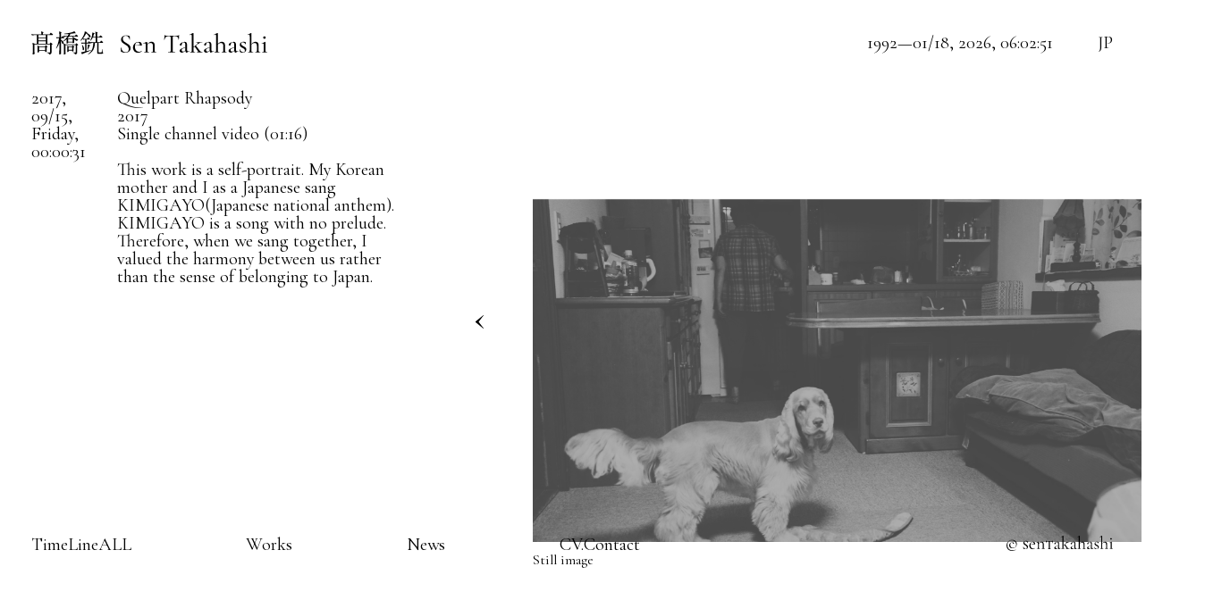

--- FILE ---
content_type: text/html
request_url: https://sentakahashi.com/works-list/works-not-in-series/kimigayo/
body_size: 51127
content:
<!DOCTYPE html><html lang="ja"><head><meta name="viewport" content="width=device-width"/><meta charSet="utf-8"/><title>Sen Takahashi | 髙橋銑</title><meta name="description" content="Born in Tokyo in 1992, Sen Takahashi received a Master&#x27;s degree in sculpture from the Tokyo University of the Arts Graduate School of Fine Arts in 2021. Based on his foundation of the know-how required for sculptural expression, he has been avidly producing video works, installations, and other pieces that make maximum use of the features of a variety of materials including edible candy and aromatic oil. The main exhibitions where he has showed works so far were These Dreams of Times at Utsunomiya Museum of Art (Tochigi, 2022) and ArtistProject#2.06 Sen Takahashi at The Museum of Modern Art, Saitama (2022)."/><meta property="og:site_name" content="Sen Takahashi | 髙橋銑"/><meta property="description" content="Born in Tokyo in 1992, Sen Takahashi received a Master&#x27;s degree in sculpture from the Tokyo University of the Arts Graduate School of Fine Arts in 2021. Based on his foundation of the know-how required for sculptural expression, he has been avidly producing video works, installations, and other pieces that make maximum use of the features of a variety of materials including edible candy and aromatic oil. The main exhibitions where he has showed works so far were These Dreams of Times at Utsunomiya Museum of Art (Tochigi, 2022) and ArtistProject#2.06 Sen Takahashi at The Museum of Modern Art, Saitama (2022)."/><meta property="og:title" content="Sen Takahashi | 髙橋銑"/><meta property="og:description" content="Born in Tokyo in 1992, Sen Takahashi received a Master&#x27;s degree in sculpture from the Tokyo University of the Arts Graduate School of Fine Arts in 2021. Based on his foundation of the know-how required for sculptural expression, he has been avidly producing video works, installations, and other pieces that make maximum use of the features of a variety of materials including edible candy and aromatic oil. The main exhibitions where he has showed works so far were These Dreams of Times at Utsunomiya Museum of Art (Tochigi, 2022) and ArtistProject#2.06 Sen Takahashi at The Museum of Modern Art, Saitama (2022)."/><meta property="og:type" content="website"/><meta property="og:url" content="https://sentakahashi.com/"/><meta property="og:image" content="images/sen-ogp.png"/><meta name="twitter:card" content="summary"/><meta name="twitter:title" content="Sen Takahashi | 髙橋銑"/><meta name="twitter:description" content="Born in Tokyo in 1992, Sen Takahashi received a Master&#x27;s degree in sculpture from the Tokyo University of the Arts Graduate School of Fine Arts in 2021. Based on his foundation of the know-how required for sculptural expression, he has been avidly producing video works, installations, and other pieces that make maximum use of the features of a variety of materials including edible candy and aromatic oil. The main exhibitions where he has showed works so far were These Dreams of Times at Utsunomiya Museum of Art (Tochigi, 2022) and ArtistProject#2.06 Sen Takahashi at The Museum of Modern Art, Saitama (2022)."/><meta name="twitter:image" content="images/sen-ogp.png"/><meta name="twitter:domain" content="https://sentakahashi.com/"/><meta name="next-head-count" content="16"/><link rel="shortcut icon" href="/favicon.ico"/><link rel="preconnect" href="https://fonts.gstatic.com"/><script async="" src="https://www.googletagmanager.com/gtag/js?id=false"></script><link rel="preconnect" href="https://fonts.gstatic.com" crossorigin /><link rel="preload" href="/_next/static/css/5674832e1468d24d.css" as="style"/><link rel="stylesheet" href="/_next/static/css/5674832e1468d24d.css" data-n-p=""/><noscript data-n-css=""></noscript><script defer="" nomodule="" src="/_next/static/chunks/polyfills-5cd94c89d3acac5f.js"></script><script src="/_next/static/chunks/webpack-8db1fbad3da89e18.js" defer=""></script><script src="/_next/static/chunks/framework-4556c45dd113b893.js" defer=""></script><script src="/_next/static/chunks/main-7f32944ae2e1220a.js" defer=""></script><script src="/_next/static/chunks/pages/_app-d10af652916a00ac.js" defer=""></script><script src="/_next/static/chunks/938-c748671e5d25f915.js" defer=""></script><script src="/_next/static/chunks/pages/works-list/works-not-in-series/%5Bslug%5D-a6463dc533d6799f.js" defer=""></script><script src="/_next/static/o-oBYHKs6ShDwuE9eAI5B/_buildManifest.js" defer=""></script><script src="/_next/static/o-oBYHKs6ShDwuE9eAI5B/_ssgManifest.js" defer=""></script><script src="/_next/static/o-oBYHKs6ShDwuE9eAI5B/_middlewareManifest.js" defer=""></script><style data-styled="" data-styled-version="5.3.6">.kIFZqO{-webkit-animation:jBcSpD 1.5s ease-in-out;animation:jBcSpD 1.5s ease-in-out;}/*!sc*/
data-styled.g2[id="FadeIn-sc-57nu7v-0"]{content:"kIFZqO,"}/*!sc*/
.jzXpms{display:-webkit-box;display:-webkit-flex;display:-ms-flexbox;display:flex;-webkit-flex-flow:column;-ms-flex-flow:column;flex-flow:column;font-family:Cormorant Garamond;font-size:20px;font-weight:400;line-height:1.3rem;}/*!sc*/
@media (max-width:748px){.jzXpms{font-family:Cormorant Garamond;font-size:20px;font-weight:400;line-height:1.3rem;}}/*!sc*/
data-styled.g3[id="Clockcontainer-sc-1rdc3a5-0"]{content:"jzXpms,"}/*!sc*/
.gUtArG{width:100%;display:-webkit-box;display:-webkit-flex;display:-ms-flexbox;display:flex;-webkit-align-items:center;-webkit-box-align:center;-ms-flex-align:center;align-items:center;}/*!sc*/
data-styled.g4[id="ClockItem-sc-1rdc3a5-1"]{content:"gUtArG,"}/*!sc*/
.jAYCIJ{width:auto;height:auto;display:-webkit-box;display:-webkit-flex;display:-ms-flexbox;display:flex;font-family:Cormorant Garamond;font-size:20px;font-weight:400;line-height:1.3rem;}/*!sc*/
@media (max-width:748px){.jAYCIJ{font-family:Cormorant Garamond;font-size:13px;font-weight:400;line-height:1.3rem;}}/*!sc*/
data-styled.g5[id="LangButtonContainer-sc-7trxw8-0"]{content:"jAYCIJ,"}/*!sc*/
.jxCrtl{background-color:transparent;border:none;-webkit-tap-highlight-color:rgba(0,0,0,0);outline:none;padding:0;-webkit-appearance:none;-moz-appearance:none;appearance:none;cursor:none;font-family:Cormorant Garamond;font-size:20px;font-weight:400;line-height:1.3rem;background-image:linear-gradient(90deg,#000000,#000000);background-repeat:no-repeat;background-position:left bottom;background-size:0 1px;-webkit-transition:background-size 0.6s;transition:background-size 0.6s;}/*!sc*/
.jxCrtl:hover{background-size:100% 0.8px;}/*!sc*/
@media (max-width:748px){.jxCrtl{color:#000000;background-image:unset;font-family:Cormorant Garamond;font-size:13px;font-weight:400;line-height:1.3rem;background-color:transparent;border:none;-webkit-tap-highlight-color:rgba(0,0,0,0);outline:none;padding:0;-webkit-appearance:none;-moz-appearance:none;appearance:none;cursor:pointer;}}/*!sc*/
data-styled.g7[id="JpButton-sc-7trxw8-2"]{content:"jxCrtl,"}/*!sc*/
.jmuoEL{width:264px;height:26px;fill:#000000;}/*!sc*/
@media (max-width:748px){.jmuoEL{width:122px;height:12px;}}/*!sc*/
data-styled.g8[id="LogoSVG-sc-1toiswu-0"]{content:"jmuoEL,"}/*!sc*/
.gLdsyj{width:119px;height:17px;fill:#000000;}/*!sc*/
@media (max-width:748px){.gLdsyj{width:66px;}}/*!sc*/
data-styled.g9[id="CRSVG-sc-1toiswu-1"]{content:"gLdsyj,"}/*!sc*/
.iEjevR{width:9px;height:15px;fill:#000000;}/*!sc*/
@media (max-width:748px){}/*!sc*/
data-styled.g10[id="ArrowSVG-sc-1toiswu-2"]{content:"iEjevR,"}/*!sc*/
.eRwxMS{width:100%;height:auto;display:-webkit-box;display:-webkit-flex;display:-ms-flexbox;display:flex;position:fixed;-webkit-box-pack:justify;-webkit-justify-content:space-between;-ms-flex-pack:justify;justify-content:space-between;-webkit-align-items:center;-webkit-box-align:center;-ms-flex-align:center;align-items:center;padding:35px 35px 0px 35px;}/*!sc*/
@media (max-width:748px){.eRwxMS{padding:16px 16px 0px 16px;}}/*!sc*/
data-styled.g12[id="Container-sc-1iw23qd-0"]{content:"eRwxMS,"}/*!sc*/
.gWJwHW{display:-webkit-box;display:-webkit-flex;display:-ms-flexbox;display:flex;-webkit-align-items:center;-webkit-box-align:center;-ms-flex-align:center;align-items:center;}/*!sc*/
data-styled.g13[id="ItemWrapper-sc-1iw23qd-1"]{content:"gWJwHW,"}/*!sc*/
.Yiraw{margin:0px 50px 0px 0px;display:block;}/*!sc*/
@media (max-width:748px){.Yiraw{display:none;}}/*!sc*/
data-styled.g14[id="ClockWrapper-sc-1iw23qd-2"]{content:"Yiraw,"}/*!sc*/
.hCxUVm{width:auto;height:auto;display:-webkit-box;display:-webkit-flex;display:-ms-flexbox;display:flex;-webkit-box-pack:justify;-webkit-justify-content:space-between;-ms-flex-pack:justify;justify-content:space-between;}/*!sc*/
data-styled.g15[id="SelecterItem-sc-1xmfdxi-0"]{content:"hCxUVm,"}/*!sc*/
.hnnONk{width:auto;height:auto;margin-right:10vw;}/*!sc*/
@media (max-width:748px){.hnnONk{margin-right:5vw;}}/*!sc*/
data-styled.g16[id="ArtWorksItem-sc-1xmfdxi-1"]{content:"hnnONk,"}/*!sc*/
.bqraHg{width:auto;height:auto;margin-right:10vw;}/*!sc*/
@media (max-width:748px){.bqraHg{margin-right:5vw;}}/*!sc*/
data-styled.g17[id="TimeLineAllItem-sc-1xmfdxi-2"]{content:"bqraHg,"}/*!sc*/
.cOxIkM{width:auto;height:auto;margin-right:10vw;}/*!sc*/
@media (max-width:748px){.cOxIkM{margin-right:5vw;}}/*!sc*/
data-styled.g18[id="NewsItem-sc-1xmfdxi-3"]{content:"cOxIkM,"}/*!sc*/
.PMtoE{width:auto;height:auto;margin-right:10vw;}/*!sc*/
@media (max-width:748px){.PMtoE{margin-right:5vw;}}/*!sc*/
data-styled.g19[id="ContactItem-sc-1xmfdxi-4"]{content:"PMtoE,"}/*!sc*/
.ehsoqk{background-color:transparent;border:none;-webkit-tap-highlight-color:rgba(0,0,0,0);outline:none;padding:0;-webkit-appearance:none;-moz-appearance:none;appearance:none;cursor:none;font-family:Cormorant Garamond;font-size:20px;font-weight:400;line-height:1.3rem;background-image:linear-gradient(90deg,#000000,#000000);background-repeat:no-repeat;background-position:left bottom;background-size:0 1px;-webkit-transition:background-size 0.6s;transition:background-size 0.6s;}/*!sc*/
.ehsoqk:hover{background-size:100% 0.8px;}/*!sc*/
@media (max-width:748px){.ehsoqk{color:#000000;background-image:unset;font-family:Cormorant Garamond;font-size:13px;font-weight:400;line-height:1.3rem;background-color:transparent;border:none;-webkit-tap-highlight-color:rgba(0,0,0,0);outline:none;padding:0;-webkit-appearance:none;-moz-appearance:none;appearance:none;cursor:pointer;}}/*!sc*/
data-styled.g20[id="AllMenuButton-sc-1xmfdxi-5"]{content:"ehsoqk,"}/*!sc*/
.jLetGQ{background-color:transparent;border:none;-webkit-tap-highlight-color:rgba(0,0,0,0);outline:none;padding:0;-webkit-appearance:none;-moz-appearance:none;appearance:none;cursor:none;font-family:Cormorant Garamond;font-size:20px;font-weight:400;line-height:1.3rem;background-image:linear-gradient(90deg,#000000,#000000);background-repeat:no-repeat;background-position:left bottom;background-size:0 1px;-webkit-transition:background-size 0.6s;transition:background-size 0.6s;}/*!sc*/
.jLetGQ:hover{background-size:100% 0.8px;}/*!sc*/
@media (max-width:748px){.jLetGQ{color:#000000;background-image:unset;font-family:Cormorant Garamond;font-size:13px;font-weight:400;line-height:1.3rem;background-color:transparent;border:none;-webkit-tap-highlight-color:rgba(0,0,0,0);outline:none;padding:0;-webkit-appearance:none;-moz-appearance:none;appearance:none;cursor:pointer;}}/*!sc*/
data-styled.g21[id="WorksMenuButton-sc-1xmfdxi-6"]{content:"jLetGQ,"}/*!sc*/
.kdfGbY{background-color:transparent;border:none;-webkit-tap-highlight-color:rgba(0,0,0,0);outline:none;padding:0;-webkit-appearance:none;-moz-appearance:none;appearance:none;cursor:none;font-family:Cormorant Garamond;font-size:20px;font-weight:400;line-height:1.3rem;background-image:linear-gradient(90deg,#000000,#000000);background-repeat:no-repeat;background-position:left bottom;background-size:0 1px;-webkit-transition:background-size 0.6s;transition:background-size 0.6s;}/*!sc*/
.kdfGbY:hover{background-size:100% 0.8px;}/*!sc*/
@media (max-width:748px){.kdfGbY{color:#000000;background-image:unset;font-family:Cormorant Garamond;font-size:13px;font-weight:400;line-height:1.3rem;background-color:transparent;border:none;-webkit-tap-highlight-color:rgba(0,0,0,0);outline:none;padding:0;-webkit-appearance:none;-moz-appearance:none;appearance:none;cursor:pointer;}}/*!sc*/
data-styled.g22[id="NewsMenuButton-sc-1xmfdxi-7"]{content:"kdfGbY,"}/*!sc*/
.fhQEAT{background-color:transparent;border:none;-webkit-tap-highlight-color:rgba(0,0,0,0);outline:none;padding:0;-webkit-appearance:none;-moz-appearance:none;appearance:none;cursor:none;font-family:Cormorant Garamond;font-size:20px;font-weight:400;line-height:1.3rem;background-image:linear-gradient(90deg,#000000,#000000);background-repeat:no-repeat;background-position:left bottom;background-size:0 1px;-webkit-transition:background-size 0.6s;transition:background-size 0.6s;}/*!sc*/
.fhQEAT:hover{background-size:100% 0.8px;}/*!sc*/
@media (max-width:748px){.fhQEAT{color:#000000;background-image:unset;font-family:Cormorant Garamond;font-size:13px;font-weight:400;line-height:1.3rem;background-color:transparent;border:none;-webkit-tap-highlight-color:rgba(0,0,0,0);outline:none;padding:0;-webkit-appearance:none;-moz-appearance:none;appearance:none;cursor:pointer;}}/*!sc*/
data-styled.g23[id="ContactButton-sc-1xmfdxi-8"]{content:"fhQEAT,"}/*!sc*/
.czZWaS{width:100%;height:100%;}/*!sc*/
data-styled.g24[id="LayoutWrapper-sc-px2q78-0"]{content:"czZWaS,"}/*!sc*/
.lmKvfq{width:100%;height:100px;}/*!sc*/
@media (max-width:748px){.lmKvfq{height:64px;}}/*!sc*/
data-styled.g25[id="HeaderWrapper-sc-px2q78-1"]{content:"lmKvfq,"}/*!sc*/
.jGBZIg{width:100%;height:120px;position:fixed;bottom:0;display:-webkit-box;display:-webkit-flex;display:-ms-flexbox;display:flex;-webkit-box-pack:justify;-webkit-justify-content:space-between;-ms-flex-pack:justify;justify-content:space-between;-webkit-align-items:end;-webkit-box-align:end;-ms-flex-align:end;align-items:end;padding:0 35px 35px 35px;background:linear-gradient(transparent,100%,#ffffff);z-index:1;}/*!sc*/
@media (max-width:748px){.jGBZIg{height:50px;padding:16px 16px 16px 16px;-webkit-align-items:baseline;-webkit-box-align:baseline;-ms-flex-align:baseline;align-items:baseline;background:linear-gradient(transparent,0%,#ffffff);}}/*!sc*/
data-styled.g26[id="FooterWrapper-sc-px2q78-2"]{content:"jGBZIg,"}/*!sc*/
.iKgSGg{pointer-events:none;position:absolute;top:50px;left:50px;-webkit-transform:translate(-50%,-50%);-ms-transform:translate(-50%,-50%);transform:translate(-50%,-50%);border-radius:50%;opacity:0;scale:1;-webkit-transition:opacity 0.3s ease-in-out,-webkit-transform 0.3s ease-in-out,scale 0.3s ease-in-out;-webkit-transition:opacity 0.3s ease-in-out,transform 0.3s ease-in-out,scale 0.3s ease-in-out;transition:opacity 0.3s ease-in-out,transform 0.3s ease-in-out,scale 0.3s ease-in-out;width:8px;height:8px;background-color:#480808;z-index:10;visibility:visible;}/*!sc*/
@media (max-width:748px){.iKgSGg{visibility:hidden;}}/*!sc*/
data-styled.g28[id="CursorDot-sc-1k6koca-0"]{content:"iKgSGg,"}/*!sc*/
.ftbZCh{pointer-events:none;position:absolute;top:50px;left:50px;-webkit-transform:translate(-50%,-50%);-ms-transform:translate(-50%,-50%);transform:translate(-50%,-50%);border-radius:50%;opacity:0;scale:1;-webkit-transition:opacity 0.3s ease-in-out,-webkit-transform 0.3s ease-in-out,scale 0.3s ease-in-out;-webkit-transition:opacity 0.3s ease-in-out,transform 0.3s ease-in-out,scale 0.3s ease-in-out;transition:opacity 0.3s ease-in-out,transform 0.3s ease-in-out,scale 0.3s ease-in-out;width:40px;height:40px;background-color:#ff7b00cd;z-index:10;visibility:visible;}/*!sc*/
@media (max-width:748px){.ftbZCh{visibility:hidden;}}/*!sc*/
data-styled.g29[id="CursorDotOutline-sc-1k6koca-1"]{content:"ftbZCh,"}/*!sc*/
html,body,div,span,applet,object,iframe,h1,h2,h3,h4,h5,h6,p,blockquote,pre,a,abbr,acronym,address,big,cite,code,del,dfn,em,img,ins,kbd,q,s,samp,small,strike,strong,sub,sup,tt,var,b,u,i,center,dl,dt,dd,menu,ol,ul,li,fieldset,form,label,legend,table,caption,tbody,tfoot,thead,tr,th,td,article,aside,canvas,details,embed,figure,figcaption,footer,header,hgroup,main,menu,nav,output,ruby,section,summary,time,mark,audio,video{margin:0;padding:0;border:0;font-size:100%;font:inherit;vertical-align:baseline;}/*!sc*/
article,aside,details,figcaption,figure,footer,header,hgroup,main,menu,nav,section{display:block;}/*!sc*/
*[hidden]{display:none;}/*!sc*/
body{line-height:1;}/*!sc*/
menu,ol,ul{list-style:none;}/*!sc*/
blockquote,q{quotes:none;}/*!sc*/
blockquote:before,blockquote:after,q:before,q:after{content:'';content:none;}/*!sc*/
table{border-collapse:collapse;border-spacing:0;}/*!sc*/
*,*::after,*::before{box-sizing:border-box;-moz-osx-font-smoothing:grayscale;-webkit-font-smoothing:antialiased;}/*!sc*/
body{font-family:'Cormorant Garamond',serif;-webkit-scrollbar-width:none;-moz-scrollbar-width:none;-ms-scrollbar-width:none;scrollbar-width:none;-ms-overflow-style:none;cursor:none;}/*!sc*/
@media (max-width:748px){body{cursor:pointer;}}/*!sc*/
body::-webkit-scrollbar{display:none;}/*!sc*/
a{-webkit-text-decoration:none;text-decoration:none;color:#000000;cursor:none;}/*!sc*/
@media (max-width:748px){a{cursor:pointer;}}/*!sc*/
.ring{position:fixed;top:0;left:0;width:30px;height:30px;background-color:rgba(255,128,0,0.76);border-radius:100%;-webkit-transform:translate(-50%,-50%);-ms-transform:translate(-50%,-50%);transform:translate(-50%,-50%);-webkit-transition-duration:5ms;-webkit-transition-duration:5ms;transition-duration:5ms;-webkit-transition-timing-function:ease-out;-webkit-transition-timing-function:ease-out;transition-timing-function:ease-out;will-change:width,height,transform,border;z-index:999;pointer-events:none;}/*!sc*/
@media (max-width:748px){.ring{display:none;}}/*!sc*/
.dot{position:fixed;top:50%;left:50%;width:8px;height:8px;background-color:black;border-radius:100%;-webkit-transform:translate(-50%,-50%);-ms-transform:translate(-50%,-50%);transform:translate(-50%,-50%);z-index:999;pointer-events:none;}/*!sc*/
@media (max-width:748px){.dot{display:none;}}/*!sc*/
.ring.hovered{width:50px;height:50px;border-width:3px;background-color:rgba(31,30,30,0.4);}/*!sc*/
@media (max-width:748px){.ring.hovered{display:none;}}/*!sc*/
.ring:hover{background-color:gold;}/*!sc*/
.dot.hovered{display:none;}/*!sc*/
data-styled.g30[id="sc-global-gyLCmx1"]{content:"sc-global-gyLCmx1,"}/*!sc*/
.kVDXdX{width:191px;display:-webkit-box;display:-webkit-flex;display:-ms-flexbox;display:flex;-webkit-flex-flow:column;-ms-flex-flow:column;flex-flow:column;font-family:Cormorant Garamond;font-size:20px;font-weight:400;line-height:1.3rem;padding-left:35px;}/*!sc*/
@media (max-width:748px){.kVDXdX{width:110px;padding-left:16px;font-family:Cormorant Garamond;font-size:13px;font-weight:400;line-height:1.1rem;}}/*!sc*/
data-styled.g33[id="Container-sc-rtf5wl-0"]{content:"kVDXdX,"}/*!sc*/
.iGhjbD{display:-webkit-box;display:-webkit-flex;display:-ms-flexbox;display:flex;-webkit-box-pack:center;-webkit-justify-content:center;-ms-flex-pack:center;justify-content:center;-webkit-align-items:center;-webkit-box-align:center;-ms-flex-align:center;align-items:center;}/*!sc*/
data-styled.g41[id="ImageContainer-sc-175wu8p-0"]{content:"iGhjbD,"}/*!sc*/
.dUMdFb{width:1090px;max-width:53.25vw;position:relative;-webkit-letter-spacing:0;-moz-letter-spacing:0;-ms-letter-spacing:0;letter-spacing:0;word-spacing:0;font-size:0;margin-bottom:10px;}/*!sc*/
.dUMdFb span{position:unset !important;}/*!sc*/
.dUMdFb img{position:relative !important;width:100% !important;height:unset !important;}/*!sc*/
@media (max-width:748px){.dUMdFb{width:260px;max-width:69.8vw;margin-bottom:0px;}}/*!sc*/
data-styled.g43[id="ImgUnitItem-sc-175wu8p-2"]{content:"dUMdFb,"}/*!sc*/
.kpBBST{font-family:Cormorant Garamond;font-size:16px;font-weight:400;line-height:1.3rem;}/*!sc*/
@media (max-width:748px){.kpBBST{font-family:Cormorant Garamond;display:block;font-size:10px;font-weight:400;line-height:1.3rem;}}/*!sc*/
data-styled.g44[id="CaptionTitle-sc-175wu8p-3"]{content:"kpBBST,"}/*!sc*/
.ebgXkh{width:63.2vw;height:100%;}/*!sc*/
@media (max-width:748px){.ebgXkh{width:260px;}}/*!sc*/
.ebgXkh .slick-prev{left:0;}/*!sc*/
.ebgXkh .slick-next{right:0;}/*!sc*/
.ebgXkh .slick-prev:before,.ebgXkh .slick-next:before{color:black;}/*!sc*/
.ebgXkh .slick-track{width:auto;height:76.3vh;display:-webkit-box !important;display:-webkit-flex !important;display:-ms-flexbox !important;display:flex !important;-webkit-align-items:center !important;-webkit-box-align:center !important;-ms-flex-align:center !important;align-items:center !important;}/*!sc*/
@media (max-width:748px){.ebgXkh .slick-track{width:260px;height:auto;max-height:auto;}}/*!sc*/
.ebgXkh .slick-slider{height:41.1vw !important;touch-action:auto;}/*!sc*/
@media (max-width:748px){.ebgXkh .slick-slider{height:auto !important;}}/*!sc*/
.ebgXkh .slick-initialized .slick-slide{display:-webkit-box !important;display:-webkit-flex !important;display:-ms-flexbox !important;display:flex !important;-webkit-box-pack:center !important;-webkit-justify-content:center !important;-ms-flex-pack:center !important;justify-content:center !important;-webkit-align-items:start !important;-webkit-box-align:start !important;-ms-flex-align:start !important;align-items:start !important;}/*!sc*/
.ebgXkh .slick-next::before{display:none;}/*!sc*/
.ebgXkh .slick-prev::before{display:none;}/*!sc*/
.ebgXkh .slick-slide img{margin:auto;}/*!sc*/
data-styled.g45[id="SliderWrapper-sc-1pfnvtc-0"]{content:"ebgXkh,"}/*!sc*/
.NNDgE{width:100%;display:-webkit-box;display:-webkit-flex;display:-ms-flexbox;display:flex;-webkit-box-pack:justify;-webkit-justify-content:space-between;-ms-flex-pack:justify;justify-content:space-between;-webkit-flex-flow:initial;-ms-flex-flow:initial;flex-flow:initial;-webkit-align-items:initial;-webkit-box-align:initial;-ms-flex-align:initial;align-items:initial;padding-right:0px;font-family:Cormorant Garamond;font-size:20px;font-weight:400;line-height:1.3rem;}/*!sc*/
@media (max-width:748px){.NNDgE{font-family:Cormorant Garamond;font-size:13px;font-weight:400;line-height:1.2rem;-webkit-flex-flow:column;-ms-flex-flow:column;flex-flow:column;-webkit-align-items:baseline;-webkit-box-align:baseline;-ms-flex-align:baseline;align-items:baseline;padding-right:16px;}}/*!sc*/
data-styled.g46[id="Container-sc-34mn4l-0"]{content:"NNDgE,"}/*!sc*/
.iZhcXc{width:400px;display:-webkit-box;display:-webkit-flex;display:-ms-flexbox;display:flex;-webkit-flex-flow:column;-ms-flex-flow:column;flex-flow:column;padding-left:35px;margin-bottom:130px;margin-right:80px;}/*!sc*/
@media (max-width:748px){.iZhcXc{width:260px;padding-left:0px;margin-bottom:300px;margin-right:0px;}}/*!sc*/
data-styled.g47[id="TextContainer-sc-34mn4l-1"]{content:"iZhcXc,"}/*!sc*/
.jmYSFZ{-webkit-text-decoration:underline 0.5px;text-decoration:underline 0.5px;word-break:break-all;text-underline-offset:3px;-webkit-text-decoration:underline #000000;}/*!sc*/
data-styled.g48[id="TextTitle-sc-34mn4l-2"]{content:"jmYSFZ,"}/*!sc*/
.fUnJUG{word-break:break-word;white-space:break-spaces;-webkit-hyphens:auto;-moz-hyphens:auto;-ms-hyphens:auto;hyphens:auto;}/*!sc*/
data-styled.g49[id="TextDescription-sc-34mn4l-3"]{content:"fUnJUG,"}/*!sc*/
.iNIAsj{width:63.54vw;height:78vh;display:-webkit-box;display:-webkit-flex;display:-ms-flexbox;display:flex;-webkit-box-pack:center;-webkit-justify-content:center;-ms-flex-pack:center;justify-content:center;-webkit-align-items:center;-webkit-box-align:center;-ms-flex-align:center;align-items:center;position:-webkit-sticky;position:sticky;top:100px;margin-right:35px;}/*!sc*/
@media (max-width:748px){.iNIAsj{width:260px;height:33.2vh;position:fixed;top:auto;bottom:40px;background:white;margin-right:0px;}}/*!sc*/
data-styled.g50[id="MediaContainer-sc-34mn4l-4"]{content:"iNIAsj,"}/*!sc*/
@-webkit-keyframes jBcSpD{from{opacity:0;}to{opacity:1;}}/*!sc*/
@keyframes jBcSpD{from{opacity:0;}to{opacity:1;}}/*!sc*/
data-styled.g53[id="sc-keyframes-jBcSpD"]{content:"jBcSpD,"}/*!sc*/
.iTogRW{width:100vw;display:-webkit-box;display:-webkit-flex;display:-ms-flexbox;display:flex;}/*!sc*/
data-styled.g57[id="Container-sc-4e0u7k-0"]{content:"iTogRW,"}/*!sc*/
</style><style data-href="https://fonts.googleapis.com/css2?family=Cormorant+Garamond:ital@0;1&family=Shippori+Mincho&display=swap">@font-face{font-family:'Cormorant Garamond';font-style:italic;font-weight:400;font-display:swap;src:url(https://fonts.gstatic.com/s/cormorantgaramond/v16/co3ZmX5slCNuHLi8bLeY9MK7whWMhyjYrHtM.woff) format('woff')}@font-face{font-family:'Cormorant Garamond';font-style:normal;font-weight:400;font-display:swap;src:url(https://fonts.gstatic.com/s/cormorantgaramond/v16/co3bmX5slCNuHLi8bLeY9MK7whWMhyjorQ.woff) format('woff')}@font-face{font-family:'Shippori Mincho';font-style:normal;font-weight:400;font-display:swap;src:url(https://fonts.gstatic.com/s/shipporimincho/v14/VdGGAZweH5EbgHY6YExcZfDoj0BA2A.woff) format('woff')}@font-face{font-family:'Cormorant Garamond';font-style:italic;font-weight:400;font-display:swap;src:url(https://fonts.gstatic.com/s/cormorantgaramond/v16/co3ZmX5slCNuHLi8bLeY9MK7whWMhyjYrEtFmSqn7B6DxjY.woff2) format('woff2');unicode-range:U+0460-052F,U+1C80-1C88,U+20B4,U+2DE0-2DFF,U+A640-A69F,U+FE2E-FE2F}@font-face{font-family:'Cormorant Garamond';font-style:italic;font-weight:400;font-display:swap;src:url(https://fonts.gstatic.com/s/cormorantgaramond/v16/co3ZmX5slCNuHLi8bLeY9MK7whWMhyjYrEtMmSqn7B6DxjY.woff2) format('woff2');unicode-range:U+0301,U+0400-045F,U+0490-0491,U+04B0-04B1,U+2116}@font-face{font-family:'Cormorant Garamond';font-style:italic;font-weight:400;font-display:swap;src:url(https://fonts.gstatic.com/s/cormorantgaramond/v16/co3ZmX5slCNuHLi8bLeY9MK7whWMhyjYrEtHmSqn7B6DxjY.woff2) format('woff2');unicode-range:U+0102-0103,U+0110-0111,U+0128-0129,U+0168-0169,U+01A0-01A1,U+01AF-01B0,U+0300-0301,U+0303-0304,U+0308-0309,U+0323,U+0329,U+1EA0-1EF9,U+20AB}@font-face{font-family:'Cormorant Garamond';font-style:italic;font-weight:400;font-display:swap;src:url(https://fonts.gstatic.com/s/cormorantgaramond/v16/co3ZmX5slCNuHLi8bLeY9MK7whWMhyjYrEtGmSqn7B6DxjY.woff2) format('woff2');unicode-range:U+0100-02AF,U+0304,U+0308,U+0329,U+1E00-1E9F,U+1EF2-1EFF,U+2020,U+20A0-20AB,U+20AD-20CF,U+2113,U+2C60-2C7F,U+A720-A7FF}@font-face{font-family:'Cormorant Garamond';font-style:italic;font-weight:400;font-display:swap;src:url(https://fonts.gstatic.com/s/cormorantgaramond/v16/co3ZmX5slCNuHLi8bLeY9MK7whWMhyjYrEtImSqn7B6D.woff2) format('woff2');unicode-range:U+0000-00FF,U+0131,U+0152-0153,U+02BB-02BC,U+02C6,U+02DA,U+02DC,U+0304,U+0308,U+0329,U+2000-206F,U+2074,U+20AC,U+2122,U+2191,U+2193,U+2212,U+2215,U+FEFF,U+FFFD}@font-face{font-family:'Cormorant Garamond';font-style:normal;font-weight:400;font-display:swap;src:url(https://fonts.gstatic.com/s/cormorantgaramond/v16/co3bmX5slCNuHLi8bLeY9MK7whWMhyjYpHtKky2F7i6C.woff2) format('woff2');unicode-range:U+0460-052F,U+1C80-1C88,U+20B4,U+2DE0-2DFF,U+A640-A69F,U+FE2E-FE2F}@font-face{font-family:'Cormorant Garamond';font-style:normal;font-weight:400;font-display:swap;src:url(https://fonts.gstatic.com/s/cormorantgaramond/v16/co3bmX5slCNuHLi8bLeY9MK7whWMhyjYrXtKky2F7i6C.woff2) format('woff2');unicode-range:U+0301,U+0400-045F,U+0490-0491,U+04B0-04B1,U+2116}@font-face{font-family:'Cormorant Garamond';font-style:normal;font-weight:400;font-display:swap;src:url(https://fonts.gstatic.com/s/cormorantgaramond/v16/co3bmX5slCNuHLi8bLeY9MK7whWMhyjYpntKky2F7i6C.woff2) format('woff2');unicode-range:U+0102-0103,U+0110-0111,U+0128-0129,U+0168-0169,U+01A0-01A1,U+01AF-01B0,U+0300-0301,U+0303-0304,U+0308-0309,U+0323,U+0329,U+1EA0-1EF9,U+20AB}@font-face{font-family:'Cormorant Garamond';font-style:normal;font-weight:400;font-display:swap;src:url(https://fonts.gstatic.com/s/cormorantgaramond/v16/co3bmX5slCNuHLi8bLeY9MK7whWMhyjYp3tKky2F7i6C.woff2) format('woff2');unicode-range:U+0100-02AF,U+0304,U+0308,U+0329,U+1E00-1E9F,U+1EF2-1EFF,U+2020,U+20A0-20AB,U+20AD-20CF,U+2113,U+2C60-2C7F,U+A720-A7FF}@font-face{font-family:'Cormorant Garamond';font-style:normal;font-weight:400;font-display:swap;src:url(https://fonts.gstatic.com/s/cormorantgaramond/v16/co3bmX5slCNuHLi8bLeY9MK7whWMhyjYqXtKky2F7g.woff2) format('woff2');unicode-range:U+0000-00FF,U+0131,U+0152-0153,U+02BB-02BC,U+02C6,U+02DA,U+02DC,U+0304,U+0308,U+0329,U+2000-206F,U+2074,U+20AC,U+2122,U+2191,U+2193,U+2212,U+2215,U+FEFF,U+FFFD}@font-face{font-family:'Shippori Mincho';font-style:normal;font-weight:400;font-display:swap;src:url(https://fonts.gstatic.com/s/shipporimincho/v14/VdGGAZweH5EbgHY6YExcZfDoj0BA3v-E7LtI--S-pX07Kz3K0FMbTUatrDYV2AI0.0.woff2) format('woff2');unicode-range:U+25ee8,U+25f23,U+25f5c,U+25fd4,U+25fe0,U+25ffb,U+2600c,U+26017,U+26060,U+260ed,U+26222,U+2626a,U+26270,U+26286,U+2634c,U+26402,U+2667e,U+266b0,U+2671d,U+268dd,U+268ea,U+26951,U+2696f,U+26999,U+269dd,U+26a1e,U+26a58,U+26a8c,U+26ab7,U+26aff,U+26c29,U+26c73,U+26c9e,U+26cdd,U+26e40,U+26e65,U+26f94,U+26ff6-26ff8,U+270f4,U+2710d,U+27139,U+273da-273db,U+273fe,U+27410,U+27449,U+27614-27615,U+27631,U+27684,U+27693,U+2770e,U+27723,U+27752,U+278b2,U+27985,U+279b4,U+27a84,U+27bb3,U+27bbe,U+27bc7,U+27c3c,U+27cb8,U+27d73,U+27da0,U+27e10,U+27eaf,U+27fb7,U+2808a,U+280bb,U+28277,U+28282,U+282f3,U+283cd,U+2840c,U+28455,U+284dc,U+2856b,U+285c8-285c9,U+286d7,U+286fa,U+28946,U+28949,U+2896b,U+28987-28988,U+289ba-289bb,U+28a1e,U+28a29,U+28a43,U+28a71,U+28a99,U+28acd,U+28add,U+28ae4,U+28bc1,U+28bef,U+28cdd,U+28d10,U+28d71,U+28dfb,U+28e0f,U+28e17,U+28e1f,U+28e36,U+28e89,U+28eeb,U+28ef6,U+28f32,U+28ff8,U+292a0,U+292b1,U+29490,U+295cf,U+2967f,U+296f0,U+29719,U+29750,U+29810,U+298c6,U+29a72,U+29d4b,U+29ddb,U+29e15,U+29e3d,U+29e49,U+29e8a,U+29ec4,U+29edb,U+29ee9,U+29fce,U+29fd7,U+2a01a,U+2a02f,U+2a082,U+2a0f9,U+2a190,U+2a2b2,U+2a38c,U+2a437,U+2a5f1,U+2a602,U+2a61a,U+2a6b2,U+2a9e6,U+2b746,U+2b751,U+2b753,U+2b75a,U+2b75c,U+2b765,U+2b776-2b777,U+2b77c,U+2b782,U+2b789,U+2b78b,U+2b78e,U+2b794,U+2b7ac,U+2b7af,U+2b7bd,U+2b7c9,U+2b7cf,U+2b7d2,U+2b7d8,U+2b7f0,U+2b80d,U+2b817,U+2b81a,U+2d544,U+2e278,U+2e569,U+2e6ea,U+2f804,U+2f80f,U+2f815,U+2f818,U+2f81a,U+2f822,U+2f828,U+2f82c,U+2f833,U+2f83f,U+2f846,U+2f852,U+2f862,U+2f86d,U+2f873,U+2f877,U+2f884,U+2f899-2f89a,U+2f8a6,U+2f8ac,U+2f8b2,U+2f8b6,U+2f8d3,U+2f8db-2f8dc,U+2f8e1,U+2f8e5,U+2f8ea,U+2f8ed,U+2f8fc,U+2f903,U+2f90b,U+2f90f,U+2f91a,U+2f920-2f921,U+2f945,U+2f947,U+2f96c,U+2f995,U+2f9d0,U+2f9de-2f9df,U+2f9f4}@font-face{font-family:'Shippori Mincho';font-style:normal;font-weight:400;font-display:swap;src:url(https://fonts.gstatic.com/s/shipporimincho/v14/VdGGAZweH5EbgHY6YExcZfDoj0BA3v-E7LtI--S-pX07Kz3K0FMbTUatrDYV2AI0.1.woff2) format('woff2');unicode-range:U+1f235-1f23b,U+1f240-1f248,U+1f250-1f251,U+2000b,U+20089-2008a,U+200a2,U+200a4,U+200b0,U+200f5,U+20158,U+201a2,U+20213,U+2032b,U+20371,U+20381,U+203f9,U+2044a,U+20509,U+2053f,U+205b1,U+205d6,U+20611,U+20628,U+206ec,U+2074f,U+207c8,U+20807,U+2083a,U+208b9,U+2090e,U+2097c,U+20984,U+2099d,U+20a64,U+20ad3,U+20b1d,U+20b9f,U+20bb7,U+20d45,U+20d58,U+20de1,U+20e64,U+20e6d,U+20e95,U+20f5f,U+21201,U+2123d,U+21255,U+21274,U+2127b,U+212d7,U+212e4,U+212fd,U+2131b,U+21336,U+21344,U+213c4,U+2146d-2146e,U+215d7,U+21647,U+216b4,U+21706,U+21742,U+218bd,U+219c3,U+21a1a,U+21c56,U+21d2d,U+21d45,U+21d62,U+21d78,U+21d92,U+21d9c,U+21da1,U+21db7,U+21de0,U+21e33-21e34,U+21f1e,U+21f76,U+21ffa,U+2217b,U+22218,U+2231e,U+223ad,U+22609,U+226f3,U+2285b,U+228ab,U+2298f,U+22ab8,U+22b46,U+22b4f-22b50,U+22ba6,U+22c1d,U+22c24,U+22de1,U+22e42,U+22feb,U+231b6,U+231c3-231c4,U+231f5,U+23372,U+233cc,U+233d0,U+233d2-233d3,U+233d5,U+233da,U+233df,U+233e4,U+233fe,U+2344a-2344b,U+23451,U+23465,U+234e4,U+2355a,U+23594,U+235c4,U+23638-2363a,U+23647,U+2370c,U+2371c,U+2373f,U+23763-23764,U+237e7,U+237f1,U+237ff,U+23824,U+2383d,U+23a98,U+23c7f,U+23cbe,U+23cfe,U+23d00,U+23d0e,U+23d40,U+23dd3,U+23df9-23dfa,U+23f7e,U+2404b,U+24096,U+24103,U+241c6,U+241fe,U+242ee,U+243bc,U+243d0,U+24629,U+246a5,U+247f1,U+24896,U+248e9,U+24a4d,U+24b56,U+24b6f,U+24c16,U+24d14,U+24e04,U+24e0e,U+24e37,U+24e6a,U+24e8b,U+24ff2,U+2504a,U+25055,U+25122,U+251a9,U+251cd,U+251e5,U+2521e,U+2524c,U+2542e,U+2548e,U+254d9,U+2550e,U+255a7,U+2567f,U+25771,U+257a9,U+257b4,U+25874,U+259c4,U+259cc,U+259d4,U+25ad7,U+25ae3-25ae4,U+25af1,U+25bb2,U+25c4b,U+25c64,U+25da1,U+25e2e,U+25e56,U+25e62,U+25e65,U+25ec2,U+25ed8}@font-face{font-family:'Shippori Mincho';font-style:normal;font-weight:400;font-display:swap;src:url(https://fonts.gstatic.com/s/shipporimincho/v14/VdGGAZweH5EbgHY6YExcZfDoj0BA3v-E7LtI--S-pX07Kz3K0FMbTUatrDYV2AI0.2.woff2) format('woff2');unicode-range:U+ffd7,U+ffda-ffdc,U+ffe0-ffe2,U+ffe4,U+ffe6,U+ffe8-ffee,U+1f100-1f10c,U+1f110-1f16c,U+1f170-1f1ac,U+1f200-1f202,U+1f210-1f234}@font-face{font-family:'Shippori Mincho';font-style:normal;font-weight:400;font-display:swap;src:url(https://fonts.gstatic.com/s/shipporimincho/v14/VdGGAZweH5EbgHY6YExcZfDoj0BA3v-E7LtI--S-pX07Kz3K0FMbTUatrDYV2AI0.3.woff2) format('woff2');unicode-range:U+fa10,U+fa12-fa6d,U+fb00-fb04,U+fe10-fe19,U+fe30-fe42,U+fe44-fe52,U+fe54-fe66,U+fe68-fe6b,U+ff02,U+ff04,U+ff07,U+ff51,U+ff5b,U+ff5d,U+ff5f-ff60,U+ff66,U+ff69,U+ff87,U+ffa1-ffbe,U+ffc2-ffc7,U+ffca-ffcf,U+ffd2-ffd6}@font-face{font-family:'Shippori Mincho';font-style:normal;font-weight:400;font-display:swap;src:url(https://fonts.gstatic.com/s/shipporimincho/v14/VdGGAZweH5EbgHY6YExcZfDoj0BA3v-E7LtI--S-pX07Kz3K0FMbTUatrDYV2AI0.4.woff2) format('woff2');unicode-range:U+f92d-f959,U+f95b-f9f2,U+f9f4-fa0b,U+fa0e-fa0f}@font-face{font-family:'Shippori Mincho';font-style:normal;font-weight:400;font-display:swap;src:url(https://fonts.gstatic.com/s/shipporimincho/v14/VdGGAZweH5EbgHY6YExcZfDoj0BA3v-E7LtI--S-pX07Kz3K0FMbTUatrDYV2AI0.5.woff2) format('woff2');unicode-range:U+9e8b-9e8c,U+9e8e-9e8f,U+9e91-9e92,U+9e95-9e96,U+9e98,U+9e9b,U+9e9d-9e9e,U+9ea4-9ea5,U+9ea8-9eaa,U+9eac-9eb0,U+9eb3-9eb5,U+9eb8,U+9ebc-9ebf,U+9ec3,U+9ec6,U+9ec8,U+9ecb-9ecd,U+9ecf-9ed1,U+9ed4-9ed5,U+9ed8,U+9edb-9ee0,U+9ee4-9ee5,U+9ee7-9ee8,U+9eec-9ef2,U+9ef4-9ef9,U+9efb-9eff,U+9f02-9f03,U+9f07-9f09,U+9f0e-9f12,U+9f14-9f17,U+9f19-9f1b,U+9f1f-9f22,U+9f26,U+9f2a-9f2c,U+9f2f,U+9f31-9f32,U+9f34,U+9f37,U+9f39-9f3a,U+9f3c-9f3f,U+9f41,U+9f43-9f47,U+9f4a,U+9f4e-9f50,U+9f52-9f58,U+9f5a,U+9f5d-9f61,U+9f63,U+9f66-9f6a,U+9f6c-9f73,U+9f75-9f77,U+9f7a,U+9f7d,U+9f7f,U+9f8f-9f92,U+9f94-9f97,U+9f99,U+9f9c-9fa3,U+9fa5,U+9fb4,U+9fbc-9fc2,U+9fc4,U+9fc6,U+9fcc,U+f900-f92c}@font-face{font-family:'Shippori Mincho';font-style:normal;font-weight:400;font-display:swap;src:url(https://fonts.gstatic.com/s/shipporimincho/v14/VdGGAZweH5EbgHY6YExcZfDoj0BA3v-E7LtI--S-pX07Kz3K0FMbTUatrDYV2AI0.6.woff2) format('woff2');unicode-range:U+9c3e,U+9c41,U+9c43-9c4a,U+9c4e-9c50,U+9c52-9c54,U+9c56,U+9c58,U+9c5a-9c61,U+9c63,U+9c65,U+9c67-9c6b,U+9c6d-9c6e,U+9c70,U+9c72,U+9c75-9c78,U+9c7a-9c7c,U+9ce6-9ce7,U+9ceb-9cec,U+9cf0,U+9cf2,U+9cf6-9cf7,U+9cf9,U+9d02-9d03,U+9d06-9d09,U+9d0b,U+9d0e,U+9d11-9d12,U+9d15,U+9d17-9d18,U+9d1b-9d1f,U+9d23,U+9d26,U+9d2a-9d2c,U+9d2f-9d30,U+9d32-9d34,U+9d3a,U+9d3c-9d3f,U+9d41-9d48,U+9d4a,U+9d50-9d54,U+9d59,U+9d5d-9d65,U+9d69-9d6c,U+9d6f-9d70,U+9d72-9d73,U+9d76-9d77,U+9d7a-9d7c,U+9d7e,U+9d83-9d84,U+9d86-9d87,U+9d89-9d8a,U+9d8d-9d8e,U+9d92-9d93,U+9d95-9d9a,U+9da1,U+9da4,U+9da9-9dac,U+9dae,U+9db1-9db2,U+9db5,U+9db8-9dbd,U+9dbf-9dc4,U+9dc6-9dc7,U+9dc9-9dca,U+9dcf,U+9dd3-9dd7,U+9dd9-9dda,U+9dde-9de0,U+9de3,U+9de5-9de7,U+9de9,U+9deb,U+9ded-9df0,U+9df3-9df4,U+9df8,U+9dfd-9dfe,U+9e02,U+9e07,U+9e0a,U+9e0d-9e0e,U+9e10-9e12,U+9e15-9e16,U+9e19-9e1f,U+9e75,U+9e79-9e7d,U+9e80-9e85,U+9e87-9e88}@font-face{font-family:'Shippori Mincho';font-style:normal;font-weight:400;font-display:swap;src:url(https://fonts.gstatic.com/s/shipporimincho/v14/VdGGAZweH5EbgHY6YExcZfDoj0BA3v-E7LtI--S-pX07Kz3K0FMbTUatrDYV2AI0.7.woff2) format('woff2');unicode-range:U+9ae5-9ae7,U+9ae9,U+9aeb-9aec,U+9aee-9aef,U+9af1-9af5,U+9af7,U+9af9-9afb,U+9afd,U+9aff-9b06,U+9b08-9b09,U+9b0b-9b0e,U+9b10,U+9b12,U+9b16,U+9b18-9b1d,U+9b1f-9b20,U+9b22-9b23,U+9b25-9b2f,U+9b32-9b35,U+9b37,U+9b39-9b3b,U+9b3d,U+9b43-9b44,U+9b48,U+9b4b-9b4f,U+9b51,U+9b55-9b58,U+9b5b,U+9b5e,U+9b61,U+9b63,U+9b65-9b66,U+9b68,U+9b6a-9b6f,U+9b72-9b79,U+9b7f-9b80,U+9b83-9b87,U+9b89-9b8b,U+9b8d,U+9b8f-9b94,U+9b96-9b97,U+9b9a,U+9b9d-9ba0,U+9ba6-9ba7,U+9ba9-9baa,U+9bac,U+9bb0-9bb2,U+9bb4,U+9bb7-9bb9,U+9bbb-9bbc,U+9bbe-9bc1,U+9bc6-9bc8,U+9bca,U+9bce-9bd2,U+9bd4,U+9bd7-9bd8,U+9bdd,U+9bdf,U+9be1-9be5,U+9be7,U+9bea-9beb,U+9bee-9bf3,U+9bf5,U+9bf7-9bfa,U+9bfd,U+9bff-9c00,U+9c02,U+9c04,U+9c06,U+9c08-9c0d,U+9c0f-9c16,U+9c18-9c1e,U+9c21-9c2a,U+9c2d-9c32,U+9c35-9c37,U+9c39-9c3a,U+9c3d}@font-face{font-family:'Shippori Mincho';font-style:normal;font-weight:400;font-display:swap;src:url(https://fonts.gstatic.com/s/shipporimincho/v14/VdGGAZweH5EbgHY6YExcZfDoj0BA3v-E7LtI--S-pX07Kz3K0FMbTUatrDYV2AI0.8.woff2) format('woff2');unicode-range:U+98eb,U+98ed-98ee,U+98f0-98f1,U+98f3,U+98f6,U+9902,U+9907-9909,U+9911-9912,U+9914-9918,U+991a-9922,U+9924,U+9926-9927,U+992b-992c,U+992e,U+9931-9935,U+9939-993e,U+9940-9942,U+9945-9949,U+994b-994e,U+9950-9952,U+9954-9955,U+9958-9959,U+995b-995c,U+995e-9960,U+9963,U+9997-9998,U+999b,U+999d-999f,U+99a3,U+99a5-99a6,U+99a8,U+99ad-99ae,U+99b0-99b2,U+99b5,U+99b9-99ba,U+99bc-99bd,U+99bf,U+99c1,U+99c3,U+99c8-99c9,U+99d1,U+99d3-99d5,U+99d8-99df,U+99e1-99e2,U+99e7,U+99ea-99ee,U+99f0-99f2,U+99f4-99f5,U+99f8-99f9,U+99fb-99fe,U+9a01-9a05,U+9a08,U+9a0a-9a0c,U+9a0f-9a11,U+9a16,U+9a1a,U+9a1e,U+9a20,U+9a22-9a24,U+9a27,U+9a2b,U+9a2d-9a2e,U+9a31,U+9a33,U+9a35-9a38,U+9a3e,U+9a40-9a45,U+9a47,U+9a4a-9a4e,U+9a51-9a52,U+9a54-9a58,U+9a5b,U+9a5d,U+9a5f,U+9a62,U+9a64-9a65,U+9a69-9a6c,U+9aaa,U+9aac-9ab0,U+9ab2,U+9ab4-9ab7,U+9ab9,U+9abb-9ac1,U+9ac3,U+9ac6,U+9ac8,U+9ace-9ad3,U+9ad5-9ad7,U+9adb-9adc,U+9ade-9ae0,U+9ae2-9ae4}@font-face{font-family:'Shippori Mincho';font-style:normal;font-weight:400;font-display:swap;src:url(https://fonts.gstatic.com/s/shipporimincho/v14/VdGGAZweH5EbgHY6YExcZfDoj0BA3v-E7LtI--S-pX07Kz3K0FMbTUatrDYV2AI0.9.woff2) format('woff2');unicode-range:U+971d,U+9721-9724,U+9728,U+972a,U+9730-9731,U+9733,U+9736,U+9738-9739,U+973b,U+973d-973e,U+9741-9744,U+9746-974a,U+974d-974f,U+9751,U+9755,U+9757-9758,U+975a-975c,U+9760-9761,U+9763-9764,U+9766-9768,U+976a-976b,U+976e,U+9771,U+9773,U+9776-977d,U+977f-9781,U+9785-9786,U+9789,U+978b,U+978f-9790,U+9795-9797,U+9799-979a,U+979c,U+979e-97a0,U+97a2-97a3,U+97a6,U+97a8,U+97ab-97ac,U+97ae,U+97b1-97b6,U+97b8-97ba,U+97bc,U+97be-97bf,U+97c1,U+97c3-97ce,U+97d0-97d1,U+97d4,U+97d7-97d9,U+97db-97de,U+97e0-97e1,U+97e4,U+97e6,U+97ed-97ef,U+97f1-97f2,U+97f4-97f8,U+97fa,U+9804,U+9807,U+980a,U+980c-980f,U+9814,U+9816-9817,U+9819-981a,U+981c,U+981e,U+9820-9821,U+9823-9826,U+982b,U+982e-9830,U+9832-9835,U+9837,U+9839,U+983d-983e,U+9844,U+9846-9847,U+984a-984b,U+984f,U+9851-9853,U+9856-9857,U+9859-985b,U+9862-9863,U+9865-9866,U+986a-986c,U+986f-9871,U+9873-9875,U+98aa-98ab,U+98ad-98ae,U+98b0-98b1,U+98b4,U+98b6-98b8,U+98ba-98bc,U+98bf,U+98c2-98c8,U+98cb-98cc,U+98ce,U+98dc,U+98de,U+98e0-98e1,U+98e3,U+98e5-98e7,U+98e9-98ea}@font-face{font-family:'Shippori Mincho';font-style:normal;font-weight:400;font-display:swap;src:url(https://fonts.gstatic.com/s/shipporimincho/v14/VdGGAZweH5EbgHY6YExcZfDoj0BA3v-E7LtI--S-pX07Kz3K0FMbTUatrDYV2AI0.10.woff2) format('woff2');unicode-range:U+944a,U+944c,U+9452-9453,U+9455,U+9459-945c,U+945e-9463,U+9468,U+946a-946b,U+946d-9472,U+9475,U+9477,U+947c-947f,U+9481,U+9483-9485,U+9578-9579,U+957e-957f,U+9582,U+9584,U+9586-9588,U+958a,U+958c-958f,U+9592,U+9594,U+9596,U+9598-9599,U+959d-95a1,U+95a4,U+95a6-95a9,U+95ab-95ad,U+95b1,U+95b4,U+95b6,U+95b9-95bf,U+95c3,U+95c6,U+95c8-95cd,U+95d0-95d6,U+95d9-95da,U+95dc-95e2,U+95e4-95e6,U+95e8,U+961d-961e,U+9621-9622,U+9624-9626,U+9628,U+962c,U+962e-962f,U+9631,U+9633-9634,U+9637-963a,U+963c-963d,U+9641-9642,U+964b-964c,U+964f,U+9652,U+9654,U+9656-9658,U+965c-965f,U+9661,U+9666,U+966a,U+966c,U+966e,U+9672,U+9674,U+9677,U+967b-967c,U+967e-967f,U+9681-9684,U+9689,U+968b,U+968d,U+9691,U+9695-9698,U+969a,U+969d,U+969f,U+96a4-96aa,U+96ae-96b4,U+96b6,U+96b8-96bb,U+96bd,U+96c1,U+96c9-96cb,U+96cd-96ce,U+96d2,U+96d5-96d6,U+96d8-96da,U+96dc-96df,U+96e9,U+96ef,U+96f1,U+96f9-96fa,U+9702-9706,U+9708-9709,U+970d-970f,U+9711,U+9713-9714,U+9716,U+9719-971b}@font-face{font-family:'Shippori Mincho';font-style:normal;font-weight:400;font-display:swap;src:url(https://fonts.gstatic.com/s/shipporimincho/v14/VdGGAZweH5EbgHY6YExcZfDoj0BA3v-E7LtI--S-pX07Kz3K0FMbTUatrDYV2AI0.11.woff2) format('woff2');unicode-range:U+92bc-92bd,U+92bf-92c3,U+92c5-92c8,U+92cb-92d0,U+92d2-92d3,U+92d5,U+92d7-92d9,U+92dc-92dd,U+92df-92e1,U+92e3-92e5,U+92e7-92ea,U+92ec,U+92ee,U+92f0,U+92f2,U+92f7-92fb,U+92ff-9300,U+9302,U+9304,U+9308,U+930d,U+930f-9311,U+9314-9315,U+9318-931a,U+931c-931f,U+9321-9325,U+9327-932b,U+932e,U+9333-9337,U+933a-933b,U+9344,U+9347-934a,U+934d,U+9350-9352,U+9354-9358,U+935a,U+935c,U+935e,U+9360,U+9364-9365,U+9367,U+9369-936d,U+936f-9371,U+9373-9374,U+9376,U+937a,U+937d-9382,U+9388,U+938a-938b,U+938d,U+938f,U+9392,U+9394-9395,U+9397-9398,U+939a-939b,U+939e,U+93a1,U+93a3-93a4,U+93a6,U+93a8-93a9,U+93ab-93ad,U+93b0,U+93b4-93b6,U+93b9-93bb,U+93c1,U+93c3-93cd,U+93d0-93d1,U+93d3,U+93d6-93d9,U+93dc-93df,U+93e2,U+93e4-93e8,U+93f1,U+93f5,U+93f7-93fb,U+93fd,U+9401-9404,U+9407-9409,U+940d-9410,U+9413-9417,U+9419-941a,U+941f,U+9421,U+942b,U+942e-942f,U+9431-9434,U+9436,U+9438,U+943a-943b,U+943d,U+943f,U+9441,U+9443-9445,U+9448}@font-face{font-family:'Shippori Mincho';font-style:normal;font-weight:400;font-display:swap;src:url(https://fonts.gstatic.com/s/shipporimincho/v14/VdGGAZweH5EbgHY6YExcZfDoj0BA3v-E7LtI--S-pX07Kz3K0FMbTUatrDYV2AI0.12.woff2) format('woff2');unicode-range:U+9143,U+9146-914c,U+914f,U+9153,U+9156-915b,U+9161,U+9163-9165,U+9167,U+9169,U+916d,U+9172-9174,U+9179-917b,U+9181-9183,U+9185-9187,U+9189-918b,U+918e,U+9191,U+9193-9195,U+9197-9198,U+919e,U+91a1-91a2,U+91a6,U+91a8,U+91aa-91b6,U+91ba-91bd,U+91bf-91c6,U+91c9,U+91cb,U+91d0,U+91d3-91d4,U+91d6-91d7,U+91d9-91db,U+91de-91df,U+91e1,U+91e4-91e6,U+91e9-91ea,U+91ec-91f1,U+91f5-91f7,U+91f9,U+91fb-91fd,U+91ff-9201,U+9204-9207,U+9209-920a,U+920c,U+920e,U+9210-9218,U+921c-921e,U+9223-9226,U+9228-9229,U+922c,U+922e-9230,U+9233,U+9235-923a,U+923c,U+923e-9240,U+9242-9243,U+9245-924b,U+924d-9251,U+9256-925a,U+925c-925e,U+9260-9261,U+9264-9269,U+926e-9270,U+9275-9279,U+927b-927f,U+9288-928a,U+928d-928e,U+9291-9293,U+9295-9297,U+9299,U+929b-929c,U+929f-92a0,U+92a4-92a5,U+92a7-92a8,U+92ab,U+92af,U+92b2-92b3,U+92b6-92bb}@font-face{font-family:'Shippori Mincho';font-style:normal;font-weight:400;font-display:swap;src:url(https://fonts.gstatic.com/s/shipporimincho/v14/VdGGAZweH5EbgHY6YExcZfDoj0BA3v-E7LtI--S-pX07Kz3K0FMbTUatrDYV2AI0.13.woff2) format('woff2');unicode-range:U+8f52-8f55,U+8f57-8f58,U+8f5c-8f5e,U+8f61-8f66,U+8f9c-8f9d,U+8f9f-8fa2,U+8fa4-8fa8,U+8fad-8faf,U+8fb4-8fb8,U+8fbe,U+8fc0-8fc2,U+8fc6,U+8fc8,U+8fca-8fcb,U+8fcd,U+8fd0,U+8fd2-8fd3,U+8fd5,U+8fda,U+8fe0,U+8fe2-8fe5,U+8fe8-8fea,U+8fed-8fef,U+8ff1,U+8ff4-8ff6,U+8ff8-8ffb,U+8ffe,U+9002,U+9004-9005,U+9008,U+900b-900e,U+9011,U+9013,U+9015-9016,U+9018,U+901b,U+901e,U+9021,U+9027-902a,U+902c-902d,U+902f,U+9033-9037,U+9039,U+903c,U+903e-903f,U+9041,U+9043-9044,U+9049,U+904c,U+904f-9052,U+9056,U+9058,U+905b-905e,U+9062,U+9066-9068,U+906c,U+906f-9070,U+9072,U+9074,U+9076,U+9079,U+9080-9083,U+9085,U+9087-9088,U+908b-908c,U+908e-9090,U+9095,U+9097-9099,U+909b,U+90a0-90a2,U+90a5,U+90a8,U+90af-90b6,U+90bd-90be,U+90c3-90c5,U+90c7-90c9,U+90cc,U+90d2,U+90d5,U+90d7-90d9,U+90db-90df,U+90e2,U+90e4-90e5,U+90eb,U+90ef-90f0,U+90f2,U+90f4,U+90f6,U+90fe-9100,U+9102,U+9104-9106,U+9108,U+910d,U+9110,U+9112,U+9114-911a,U+911c,U+911e,U+9120,U+9122-9123,U+9125,U+9127,U+9129,U+912d-9132,U+9134,U+9136-9137,U+9139-913a,U+913c-913d}@font-face{font-family:'Shippori Mincho';font-style:normal;font-weight:400;font-display:swap;src:url(https://fonts.gstatic.com/s/shipporimincho/v14/VdGGAZweH5EbgHY6YExcZfDoj0BA3v-E7LtI--S-pX07Kz3K0FMbTUatrDYV2AI0.14.woff2) format('woff2');unicode-range:U+8dc0,U+8dc2,U+8dc5-8dc8,U+8dca-8dcc,U+8dce-8dcf,U+8dd1,U+8dd4-8dd7,U+8dd9-8ddb,U+8ddf,U+8de3-8de5,U+8de7,U+8dea-8dec,U+8df0-8df2,U+8df4,U+8dfc-8dfd,U+8dff,U+8e01,U+8e04-8e06,U+8e08-8e09,U+8e0b-8e0c,U+8e10-8e11,U+8e14,U+8e16,U+8e1d-8e23,U+8e26-8e27,U+8e30-8e31,U+8e33-8e39,U+8e3d,U+8e40-8e42,U+8e44,U+8e47-8e50,U+8e54-8e55,U+8e59,U+8e5b-8e64,U+8e69,U+8e6c-8e6d,U+8e6f-8e72,U+8e75-8e77,U+8e79-8e7c,U+8e81-8e85,U+8e89,U+8e8b,U+8e90-8e95,U+8e98-8e9b,U+8e9d-8e9e,U+8ea1-8ea2,U+8ea7,U+8ea9-8eaa,U+8eac-8eb1,U+8eb3,U+8eb5-8eb6,U+8eba-8ebb,U+8ebe,U+8ec0-8ec1,U+8ec3-8ec8,U+8ecb,U+8ecf,U+8ed1,U+8ed4,U+8edb-8edc,U+8ee3,U+8ee8,U+8eeb,U+8eed-8eee,U+8ef0-8ef1,U+8ef7,U+8ef9-8efc,U+8efe,U+8f00,U+8f02,U+8f05,U+8f07-8f08,U+8f0a,U+8f0f-8f10,U+8f12-8f13,U+8f15-8f19,U+8f1b-8f1c,U+8f1e-8f21,U+8f23,U+8f25-8f28,U+8f2b-8f2f,U+8f33-8f37,U+8f39-8f3b,U+8f3e,U+8f40-8f43,U+8f45-8f47,U+8f49-8f4a,U+8f4c-8f4f,U+8f51}@font-face{font-family:'Shippori Mincho';font-style:normal;font-weight:400;font-display:swap;src:url(https://fonts.gstatic.com/s/shipporimincho/v14/VdGGAZweH5EbgHY6YExcZfDoj0BA3v-E7LtI--S-pX07Kz3K0FMbTUatrDYV2AI0.15.woff2) format('woff2');unicode-range:U+8b2d,U+8b30,U+8b37,U+8b3c,U+8b3e,U+8b41-8b46,U+8b48-8b49,U+8b4c-8b4f,U+8b51-8b54,U+8b56,U+8b59,U+8b5b,U+8b5e-8b5f,U+8b63,U+8b69,U+8b6b-8b6d,U+8b6f,U+8b71,U+8b74,U+8b76,U+8b78-8b79,U+8b7c-8b81,U+8b84-8b85,U+8b8a-8b8f,U+8b92-8b96,U+8b99-8b9a,U+8b9c-8ba0,U+8c38-8c3a,U+8c3d-8c3f,U+8c41,U+8c45,U+8c47-8c49,U+8c4b-8c4c,U+8c4e-8c51,U+8c53-8c55,U+8c57-8c59,U+8c5b,U+8c5d,U+8c62-8c64,U+8c66,U+8c68-8c69,U+8c6b-8c6d,U+8c73,U+8c75-8c76,U+8c78,U+8c7a-8c7c,U+8c7e,U+8c82,U+8c85-8c87,U+8c89-8c8b,U+8c8d-8c8e,U+8c90,U+8c92-8c94,U+8c98-8c99,U+8c9b-8c9c,U+8c9f,U+8ca4,U+8cad-8cae,U+8cb2-8cb3,U+8cb6,U+8cb9-8cba,U+8cbd,U+8cc1-8cc2,U+8cc4-8cc6,U+8cc8-8cc9,U+8ccb,U+8ccd-8ccf,U+8cd2,U+8cd5-8cd6,U+8cd9-8cda,U+8cdd,U+8ce1,U+8ce3-8ce4,U+8ce6,U+8ce8,U+8cec,U+8cef-8cf2,U+8cf4-8cf5,U+8cf7-8cf8,U+8cfa-8cfb,U+8cfd-8cff,U+8d01,U+8d03-8d04,U+8d07,U+8d09-8d0b,U+8d0d-8d10,U+8d12-8d14,U+8d16-8d17,U+8d1b-8d1d,U+8d65,U+8d67,U+8d69,U+8d6b-8d6e,U+8d71,U+8d73,U+8d76,U+8d7f,U+8d81-8d82,U+8d84,U+8d88,U+8d8d,U+8d90-8d91,U+8d95,U+8d99,U+8d9e-8da0,U+8da6,U+8da8,U+8dab-8dac,U+8daf,U+8db2,U+8db5,U+8db7,U+8db9-8dbc,U+8dbe}@font-face{font-family:'Shippori Mincho';font-style:normal;font-weight:400;font-display:swap;src:url(https://fonts.gstatic.com/s/shipporimincho/v14/VdGGAZweH5EbgHY6YExcZfDoj0BA3v-E7LtI--S-pX07Kz3K0FMbTUatrDYV2AI0.16.woff2) format('woff2');unicode-range:U+8973-8975,U+8977,U+897a-897e,U+8980,U+8983,U+8988-898a,U+898d,U+8990,U+8993-8995,U+8998,U+899b-899c,U+899f-89a1,U+89a5-89a6,U+89a9,U+89ac,U+89af-89b0,U+89b2,U+89b4-89b7,U+89ba,U+89bc-89bd,U+89bf-89c1,U+89d4-89d8,U+89da,U+89dc-89dd,U+89e5,U+89e7,U+89e9,U+89eb,U+89ed,U+89f1,U+89f3-89f4,U+89f6,U+89f8-89f9,U+89fd,U+89ff,U+8a01,U+8a04-8a05,U+8a07,U+8a0c,U+8a0f-8a12,U+8a14-8a16,U+8a1b,U+8a1d-8a1e,U+8a20-8a22,U+8a24-8a26,U+8a2b-8a2c,U+8a2f,U+8a35-8a37,U+8a3b,U+8a3d-8a3e,U+8a40-8a41,U+8a43,U+8a45-8a49,U+8a4d-8a4e,U+8a51-8a54,U+8a56-8a58,U+8a5b-8a5d,U+8a61-8a62,U+8a65,U+8a67,U+8a6c-8a6d,U+8a75-8a77,U+8a79-8a7c,U+8a7e-8a80,U+8a82-8a86,U+8a8b,U+8a8f-8a92,U+8a96-8a97,U+8a99-8a9a,U+8a9f,U+8aa1,U+8aa3,U+8aa5-8aaa,U+8aae-8aaf,U+8ab3,U+8ab6-8ab7,U+8abb-8abc,U+8abe,U+8ac2-8ac4,U+8ac6,U+8ac8-8aca,U+8acc-8acd,U+8ad0-8ad1,U+8ad3-8ad5,U+8ad7,U+8ada-8ae2,U+8ae4,U+8ae7,U+8aeb-8aec,U+8aee,U+8af0-8af1,U+8af3-8af7,U+8afa,U+8afc,U+8aff,U+8b01-8b02,U+8b04-8b07,U+8b0a-8b0d,U+8b0f-8b11,U+8b14,U+8b16,U+8b1a,U+8b1c,U+8b1e-8b20,U+8b26,U+8b28,U+8b2b-8b2c}@font-face{font-family:'Shippori Mincho';font-style:normal;font-weight:400;font-display:swap;src:url(https://fonts.gstatic.com/s/shipporimincho/v14/VdGGAZweH5EbgHY6YExcZfDoj0BA3v-E7LtI--S-pX07Kz3K0FMbTUatrDYV2AI0.17.woff2) format('woff2');unicode-range:U+87e2-87e6,U+87ea-87ed,U+87ef,U+87f1,U+87f3,U+87f5-87f8,U+87fa-87fb,U+87fe-87ff,U+8801,U+8803,U+8805-8807,U+8809-880b,U+880d-8816,U+8818-881c,U+881e-881f,U+8821-8822,U+8827-8828,U+882d-882e,U+8830-8832,U+8835-8836,U+8839-883c,U+8841-8845,U+8848-884b,U+884d-884e,U+8851-8852,U+8855-8856,U+8858-885a,U+885c,U+885e-8860,U+8862,U+8864,U+8869,U+886b,U+886e-886f,U+8871-8872,U+8875,U+8877,U+8879,U+887b,U+887d-887e,U+8880-8882,U+8888,U+888d,U+8892,U+8897-889c,U+889e-88a0,U+88a2,U+88a4,U+88a8,U+88aa,U+88ae,U+88b0-88b1,U+88b5,U+88b7,U+88ba,U+88bc-88c0,U+88c3-88c4,U+88c6,U+88ca-88ce,U+88d1-88d4,U+88d8-88d9,U+88db,U+88dd-88e1,U+88e7-88e8,U+88ef-88f2,U+88f4-88f5,U+88f7,U+88f9,U+88fc,U+8901-8902,U+8904,U+8906,U+890a,U+890c-890f,U+8913,U+8915-8916,U+8918-891a,U+891c-891e,U+8920,U+8925-8928,U+892a-892b,U+8930-8932,U+8935-893b,U+893e,U+8940-8946,U+8949,U+894c-894d,U+894f,U+8952,U+8956-8957,U+895a-895c,U+895e,U+8960-8964,U+8966,U+896a-896b,U+896d-8970}@font-face{font-family:'Shippori Mincho';font-style:normal;font-weight:400;font-display:swap;src:url(https://fonts.gstatic.com/s/shipporimincho/v14/VdGGAZweH5EbgHY6YExcZfDoj0BA3v-E7LtI--S-pX07Kz3K0FMbTUatrDYV2AI0.18.woff2) format('woff2');unicode-range:U+8655-8659,U+865b,U+865d-8664,U+8667,U+8669,U+866c,U+866f,U+8671,U+8675-8677,U+867a-867b,U+867d,U+8687-8689,U+868b-868d,U+8691,U+8693,U+8695-8696,U+8698,U+869a,U+869c-869d,U+86a1,U+86a3-86a4,U+86a6-86ab,U+86ad,U+86af-86b1,U+86b3-86b9,U+86bf-86c1,U+86c3-86c6,U+86c9,U+86cb,U+86ce,U+86d1-86d2,U+86d4-86d5,U+86d7,U+86da,U+86dc,U+86de-86e0,U+86e3-86e7,U+86e9,U+86ec-86ed,U+86ef,U+86f8-86fe,U+8700,U+8703-870b,U+870d-8714,U+8719-871a,U+871e-871f,U+8721-8723,U+8725,U+8728-8729,U+872e-872f,U+8731-8732,U+8734,U+8737,U+8739-8740,U+8743,U+8745,U+8749,U+874b-874e,U+8751,U+8753,U+8755,U+8757-8759,U+875d,U+875f-8761,U+8763-8766,U+8768,U+876a,U+876e-876f,U+8771-8772,U+8774,U+8778,U+877b-877c,U+877f,U+8782-8789,U+878b-878c,U+878e,U+8790,U+8793,U+8795,U+8797-8799,U+879e-87a0,U+87a2-87a3,U+87a7,U+87ab-87af,U+87b1,U+87b3,U+87b5,U+87bb,U+87bd-87c1,U+87c4,U+87c6-87cb,U+87ce,U+87d0,U+87d2,U+87d5-87d6,U+87d9-87da,U+87dc,U+87df-87e0}@font-face{font-family:'Shippori Mincho';font-style:normal;font-weight:400;font-display:swap;src:url(https://fonts.gstatic.com/s/shipporimincho/v14/VdGGAZweH5EbgHY6YExcZfDoj0BA3v-E7LtI--S-pX07Kz3K0FMbTUatrDYV2AI0.19.woff2) format('woff2');unicode-range:U+84b4,U+84b9-84bb,U+84bd-84c2,U+84c6-84ca,U+84cc-84d1,U+84d3,U+84d6,U+84d9-84da,U+84dc,U+84e7,U+84ea,U+84ec,U+84ef-84f2,U+84f4,U+84f7,U+84fa-84fd,U+84ff-8500,U+8502-8503,U+8506-8507,U+850c,U+850e,U+8510,U+8514-8515,U+8517-8518,U+851a-851c,U+851e-851f,U+8521-8525,U+8527,U+852a-852c,U+852f,U+8532-8534,U+8536,U+853e-8541,U+8543,U+8546,U+8548,U+854a-854b,U+854f-8553,U+8555-855a,U+855c-8564,U+8569-856b,U+856d,U+856f,U+8577,U+8579-857b,U+857d-8581,U+8585-8586,U+8588-858c,U+858f-8591,U+8593,U+8597-8598,U+859b-859d,U+859f-85a0,U+85a2,U+85a4-85a5,U+85a7-85a8,U+85ad-85b0,U+85b4,U+85b6-85ba,U+85bc-85bf,U+85c1-85c2,U+85c7,U+85c9-85cb,U+85ce-85d0,U+85d5,U+85d8-85da,U+85dc,U+85df-85e1,U+85e5-85e6,U+85e8,U+85ed,U+85f3-85f4,U+85f6-85f7,U+85f9-85fa,U+85fc,U+85fe-8600,U+8602,U+8604-8606,U+860a-860b,U+860d-860e,U+8610-8613,U+8616-861b,U+861e,U+8621-8622,U+8624,U+8627,U+8629,U+862f-8630,U+8636,U+8638-863a,U+863c-863d,U+863f-8642,U+8646,U+864d,U+8652-8654}@font-face{font-family:'Shippori Mincho';font-style:normal;font-weight:400;font-display:swap;src:url(https://fonts.gstatic.com/s/shipporimincho/v14/VdGGAZweH5EbgHY6YExcZfDoj0BA3v-E7LtI--S-pX07Kz3K0FMbTUatrDYV2AI0.20.woff2) format('woff2');unicode-range:U+82e8,U+82ea,U+82ed,U+82ef,U+82f3-82f4,U+82f6-82f7,U+82f9,U+82fb,U+82fd-82fe,U+8300-8301,U+8303,U+8306-8308,U+830a-830c,U+8316-8318,U+831b,U+831d-831f,U+8321-8323,U+832b-8335,U+8337,U+833a,U+833c-833d,U+8340,U+8342-8347,U+834a,U+834d-8351,U+8353-8357,U+835a,U+8362-8363,U+8370,U+8373,U+8375,U+8378,U+837c-837d,U+837f-8380,U+8382,U+8384-8387,U+838a,U+838d-838e,U+8392-8396,U+8398-83a0,U+83a2,U+83a6-83ad,U+83b1,U+83b5,U+83bd-83c1,U+83c7,U+83c9,U+83ce-83d1,U+83d4,U+83d6,U+83d8,U+83dd,U+83df-83e1,U+83e5,U+83e8,U+83ea-83eb,U+83f0,U+83f2,U+83f4,U+83f6-83f9,U+83fb-83fd,U+8401,U+8403-8404,U+8406-8407,U+840a-840b,U+840d,U+840f,U+8411,U+8413,U+8415,U+8417,U+8419,U+8420,U+8422,U+842a,U+842f,U+8431,U+8435,U+8438-8439,U+843c,U+8445-8448,U+844a,U+844d-844f,U+8451-8452,U+8456,U+8458-845a,U+845c,U+845f-8462,U+8464-8467,U+8469-846b,U+846d-8470,U+8473-8474,U+8476-847a,U+847c-847d,U+8481-8482,U+8484-8485,U+848b,U+8490,U+8492-8493,U+8495,U+8497,U+849c,U+849e-849f,U+84a1,U+84a6,U+84a8-84aa,U+84ad,U+84af,U+84b1}@font-face{font-family:'Shippori Mincho';font-style:normal;font-weight:400;font-display:swap;src:url(https://fonts.gstatic.com/s/shipporimincho/v14/VdGGAZweH5EbgHY6YExcZfDoj0BA3v-E7LtI--S-pX07Kz3K0FMbTUatrDYV2AI0.21.woff2) format('woff2');unicode-range:U+814a,U+814c,U+8151-8153,U+8157,U+815f-8161,U+8165-8169,U+816d-816f,U+8171,U+8173-8174,U+8177,U+8180-8186,U+8188,U+818a-818b,U+818e,U+8190,U+8193,U+8195-8196,U+8198,U+819b,U+819e,U+81a0,U+81a2,U+81a4,U+81a9,U+81ae,U+81b0,U+81b2,U+81b4-81b5,U+81b8,U+81ba-81bb,U+81bd-81be,U+81c0-81c3,U+81c5-81c6,U+81c8-81cb,U+81cd-81cf,U+81d1,U+81d5-81db,U+81dd-81e1,U+81e4-81e5,U+81e7,U+81eb-81ec,U+81ef-81f2,U+81f5-81f6,U+81f8-81fb,U+81fd-8205,U+8209-820b,U+820d,U+820f,U+8212-8214,U+8216,U+8219-821d,U+8221-8222,U+8228-8229,U+822b,U+822e,U+8232-8235,U+8237-8238,U+823a,U+823c,U+8240,U+8243-8246,U+8249,U+824b,U+824e-824f,U+8251,U+8256-825a,U+825c-825d,U+825f-8260,U+8262-8264,U+8267-8268,U+826a-826b,U+826d-826e,U+8271,U+8274,U+8277,U+8279,U+827b,U+827d-8281,U+8283-8284,U+8287,U+8289-828a,U+828d-828e,U+8291-8294,U+8296,U+8298-829b,U+829f-82a1,U+82a3-82a4,U+82a7-82ac,U+82ae,U+82b0,U+82b2,U+82b4,U+82b7,U+82ba-82bc,U+82be-82bf,U+82c5-82c6,U+82d0,U+82d2-82d3,U+82d5,U+82d9-82da,U+82dc,U+82de-82e4,U+82e7}@font-face{font-family:'Shippori Mincho';font-style:normal;font-weight:400;font-display:swap;src:url(https://fonts.gstatic.com/s/shipporimincho/v14/VdGGAZweH5EbgHY6YExcZfDoj0BA3v-E7LtI--S-pX07Kz3K0FMbTUatrDYV2AI0.22.woff2) format('woff2');unicode-range:U+7f77-7f79,U+7f7d-7f80,U+7f82-7f83,U+7f86-7f88,U+7f8b-7f8d,U+7f8f-7f91,U+7f94,U+7f96-7f97,U+7f9a,U+7f9c-7f9d,U+7fa1-7fa3,U+7fa6,U+7faa,U+7fad-7faf,U+7fb2,U+7fb4,U+7fb6,U+7fb8-7fb9,U+7fbc,U+7fbf-7fc0,U+7fc3,U+7fc5-7fc6,U+7fc8,U+7fca,U+7fce-7fcf,U+7fd5,U+7fdb,U+7fdf,U+7fe1,U+7fe3,U+7fe5-7fe6,U+7fe8-7fe9,U+7feb-7fec,U+7fee-7ff0,U+7ff2-7ff3,U+7ff9-7ffa,U+7ffd-7fff,U+8002,U+8004,U+8006-8008,U+800a-800f,U+8011-8014,U+8016,U+8018-8019,U+801c-8021,U+8024,U+8026,U+8028,U+802c,U+802e,U+8030,U+8034-8035,U+8037,U+8039-8040,U+8043-8044,U+8046,U+804a,U+8052,U+8058,U+805a,U+805f-8060,U+8062,U+8064,U+8066,U+8068,U+806d,U+806f-8073,U+8075-8076,U+8079,U+807b,U+807d-8081,U+8084-8088,U+808b,U+808e,U+8093,U+8099-809a,U+809c,U+809e,U+80a4,U+80a6-80a7,U+80ab-80ad,U+80b1,U+80b8-80b9,U+80c4-80c5,U+80c8,U+80ca,U+80cd,U+80cf,U+80d2,U+80d4-80db,U+80dd,U+80e0,U+80e4-80e6,U+80ed-80f3,U+80f5-80f7,U+80f9-80fc,U+80fe,U+8101,U+8103,U+8109,U+810b,U+810d,U+8116-8118,U+811b-811c,U+811e,U+8120,U+8123-8124,U+8127,U+8129,U+812b-812c,U+812f-8130,U+8135,U+8139-813a,U+813c-813e,U+8141,U+8145-8147}@font-face{font-family:'Shippori Mincho';font-style:normal;font-weight:400;font-display:swap;src:url(https://fonts.gstatic.com/s/shipporimincho/v14/VdGGAZweH5EbgHY6YExcZfDoj0BA3v-E7LtI--S-pX07Kz3K0FMbTUatrDYV2AI0.23.woff2) format('woff2');unicode-range:U+7d57,U+7d59-7d5d,U+7d63,U+7d65,U+7d67,U+7d6a,U+7d6e,U+7d70,U+7d72-7d73,U+7d78,U+7d7a-7d7b,U+7d7d,U+7d7f,U+7d81-7d83,U+7d85-7d86,U+7d88-7d89,U+7d8b-7d8d,U+7d8f,U+7d91,U+7d93,U+7d96-7d97,U+7d9b-7da0,U+7da2-7da3,U+7da6-7da7,U+7daa-7dac,U+7dae-7db0,U+7db3,U+7db5-7db9,U+7dbd,U+7dc0,U+7dc2-7dc7,U+7dcc-7dce,U+7dd0,U+7dd5-7dd9,U+7ddc-7dde,U+7de1-7de6,U+7dea-7ded,U+7df1-7df2,U+7df5-7df6,U+7df9-7dfa,U+7e00,U+7e05,U+7e08-7e0b,U+7e10-7e12,U+7e15,U+7e17,U+7e1c-7e1d,U+7e1f-7e23,U+7e27-7e28,U+7e2c-7e2d,U+7e2f,U+7e31-7e33,U+7e35-7e37,U+7e39-7e3b,U+7e3d,U+7e3f,U+7e43-7e48,U+7e4e,U+7e50,U+7e52,U+7e56,U+7e58-7e5a,U+7e5d-7e5f,U+7e61-7e62,U+7e65-7e67,U+7e69-7e6b,U+7e6d-7e6f,U+7e73,U+7e75,U+7e78-7e79,U+7e7b-7e7f,U+7e81-7e83,U+7e86-7e8a,U+7e8c-7e8e,U+7e90-7e96,U+7e98,U+7e9a-7e9f,U+7f38,U+7f3a-7f3f,U+7f43-7f45,U+7f47,U+7f4c-7f50,U+7f52-7f55,U+7f58,U+7f5b-7f5d,U+7f5f,U+7f61,U+7f63-7f69,U+7f6b,U+7f6d,U+7f71}@font-face{font-family:'Shippori Mincho';font-style:normal;font-weight:400;font-display:swap;src:url(https://fonts.gstatic.com/s/shipporimincho/v14/VdGGAZweH5EbgHY6YExcZfDoj0BA3v-E7LtI--S-pX07Kz3K0FMbTUatrDYV2AI0.24.woff2) format('woff2');unicode-range:U+7bc8,U+7bca-7bcc,U+7bcf,U+7bd4,U+7bd6-7bd7,U+7bd9-7bdb,U+7bdd,U+7be5-7be6,U+7be8-7bea,U+7bf0,U+7bf2-7bfa,U+7bfc,U+7bfe,U+7c00-7c04,U+7c06-7c07,U+7c09,U+7c0b-7c0f,U+7c11-7c14,U+7c17,U+7c19,U+7c1b,U+7c1e-7c20,U+7c23,U+7c25-7c28,U+7c2a-7c2c,U+7c2f,U+7c31,U+7c33-7c34,U+7c36-7c3a,U+7c3d-7c3e,U+7c40,U+7c42-7c43,U+7c45-7c46,U+7c4a,U+7c4c,U+7c4f-7c5f,U+7c61,U+7c63-7c65,U+7c67,U+7c69,U+7c6c-7c70,U+7c72,U+7c75,U+7c79,U+7c7b-7c7e,U+7c81-7c83,U+7c86-7c87,U+7c8d,U+7c8f-7c90,U+7c94,U+7c9e,U+7ca0-7ca2,U+7ca4-7ca6,U+7ca8,U+7cab,U+7cad-7cae,U+7cb0-7cb3,U+7cb6-7cb7,U+7cb9-7cbd,U+7cbf-7cc0,U+7cc2,U+7cc4-7cc5,U+7cc7-7cca,U+7ccd-7ccf,U+7cd2-7cd5,U+7cd7-7cda,U+7cdc-7cdd,U+7cdf-7ce0,U+7ce2,U+7ce6,U+7ce9,U+7ceb,U+7cef,U+7cf2,U+7cf4-7cf6,U+7cf9-7cfa,U+7cfe,U+7d02-7d03,U+7d06-7d0a,U+7d0f,U+7d11-7d13,U+7d15-7d16,U+7d1c-7d1e,U+7d23,U+7d26,U+7d2a,U+7d2c-7d2e,U+7d31-7d32,U+7d35,U+7d3c-7d41,U+7d43,U+7d45,U+7d47-7d48,U+7d4b,U+7d4d-7d4f,U+7d51,U+7d53,U+7d55-7d56}@font-face{font-family:'Shippori Mincho';font-style:normal;font-weight:400;font-display:swap;src:url(https://fonts.gstatic.com/s/shipporimincho/v14/VdGGAZweH5EbgHY6YExcZfDoj0BA3v-E7LtI--S-pX07Kz3K0FMbTUatrDYV2AI0.25.woff2) format('woff2');unicode-range:U+7a17-7a19,U+7a1b,U+7a1e-7a21,U+7a27,U+7a2b,U+7a2d,U+7a2f-7a31,U+7a34-7a35,U+7a37-7a3b,U+7a3e,U+7a43-7a49,U+7a4c,U+7a4e,U+7a50,U+7a55-7a57,U+7a59,U+7a5c-7a5d,U+7a5f-7a63,U+7a65,U+7a67,U+7a69-7a6a,U+7a6d,U+7a70,U+7a75,U+7a78-7a79,U+7a7d-7a7e,U+7a80,U+7a82,U+7a84-7a86,U+7a88,U+7a8a-7a8b,U+7a90-7a91,U+7a94-7a98,U+7a9e,U+7aa0,U+7aa3,U+7aa9,U+7aac,U+7ab0,U+7ab3,U+7ab5-7ab6,U+7ab9-7abf,U+7ac3,U+7ac5-7aca,U+7acc-7acf,U+7ad1-7ad3,U+7ad5,U+7ada-7adb,U+7add,U+7adf,U+7ae1-7ae2,U+7ae6-7aed,U+7af0-7af1,U+7af4,U+7af8,U+7afa-7afb,U+7afd-7afe,U+7b02,U+7b04,U+7b06-7b08,U+7b0a-7b0b,U+7b0f,U+7b12,U+7b14,U+7b18-7b19,U+7b1e-7b1f,U+7b23,U+7b25,U+7b27-7b2b,U+7b2d-7b31,U+7b33-7b36,U+7b3b,U+7b3d,U+7b3f-7b41,U+7b45,U+7b47,U+7b4c-7b50,U+7b53,U+7b55,U+7b5d,U+7b60,U+7b64-7b66,U+7b69-7b6a,U+7b6c-7b75,U+7b77,U+7b79-7b7a,U+7b7f,U+7b84,U+7b86,U+7b89,U+7b8d-7b92,U+7b96,U+7b98-7ba0,U+7ba5,U+7bac-7bad,U+7baf-7bb0,U+7bb2,U+7bb4-7bb6,U+7bba-7bbd,U+7bc1-7bc2,U+7bc5-7bc6}@font-face{font-family:'Shippori Mincho';font-style:normal;font-weight:400;font-display:swap;src:url(https://fonts.gstatic.com/s/shipporimincho/v14/VdGGAZweH5EbgHY6YExcZfDoj0BA3v-E7LtI--S-pX07Kz3K0FMbTUatrDYV2AI0.26.woff2) format('woff2');unicode-range:U+7851-7852,U+785c,U+785e,U+7860-7861,U+7863-7864,U+7868,U+786a,U+786e-786f,U+7872,U+7874,U+787a,U+787c,U+787e,U+7886-7887,U+788a,U+788c-788f,U+7893-7895,U+7898,U+789a,U+789d-789f,U+78a1,U+78a3-78a4,U+78a8-78aa,U+78ac-78ad,U+78af-78b3,U+78b5,U+78bb-78bf,U+78c5-78cc,U+78ce,U+78d1-78d6,U+78da-78db,U+78df-78e1,U+78e4,U+78e6-78e7,U+78ea,U+78ec,U+78f2-78f4,U+78f6-78f7,U+78f9-78fb,U+78fd-7901,U+7906-7907,U+790c,U+7910-7912,U+7919-791c,U+791e-7920,U+7925-792e,U+7930-7931,U+7934-7935,U+793b,U+793d,U+793f,U+7941-7942,U+7944-7946,U+794a-794b,U+794f,U+7951,U+7954-7955,U+7957-7958,U+795a-795c,U+795f-7960,U+7962,U+7967,U+7969,U+796b,U+7972,U+7977,U+7979-797c,U+797e-7980,U+798a-798e,U+7991,U+7993-7996,U+7998,U+799b-799d,U+79a1,U+79a6-79ab,U+79ae-79b1,U+79b3-79b4,U+79b8-79bb,U+79bd-79be,U+79c2,U+79c4,U+79c7-79ca,U+79cc-79cd,U+79cf,U+79d4-79d6,U+79da,U+79dd-79e3,U+79e5,U+79e7,U+79ea-79ed,U+79f1,U+79f8,U+79fc,U+7a02-7a03,U+7a05,U+7a07-7a0a,U+7a0c-7a0d,U+7a11,U+7a15}@font-face{font-family:'Shippori Mincho';font-style:normal;font-weight:400;font-display:swap;src:url(https://fonts.gstatic.com/s/shipporimincho/v14/VdGGAZweH5EbgHY6YExcZfDoj0BA3v-E7LtI--S-pX07Kz3K0FMbTUatrDYV2AI0.27.woff2) format('woff2');unicode-range:U+768c-768e,U+7690,U+7693,U+7695-7696,U+7699-76a8,U+76aa,U+76ad,U+76af-76b0,U+76b4,U+76b6-76ba,U+76bd,U+76c1-76c3,U+76c5,U+76c8-76c9,U+76cb-76ce,U+76d2,U+76d4,U+76d6,U+76d9,U+76dc,U+76de,U+76e0-76e1,U+76e5-76e8,U+76ea-76ec,U+76f0-76f1,U+76f6,U+76f9,U+76fb-76fc,U+7700,U+7704,U+7706-7708,U+770a,U+770e,U+7712,U+7714-7715,U+7717,U+7719-771c,U+7722,U+7724-7726,U+7728,U+772d-772f,U+7734-7739,U+773d-773e,U+7742,U+7745-7747,U+774a,U+774d-774f,U+7752,U+7756-7758,U+775a-775c,U+775e-7760,U+7762,U+7764-7765,U+7767,U+776a-776c,U+7770,U+7772-7774,U+7779-777a,U+777c-7780,U+7784,U+778b-778e,U+7794-7796,U+779a,U+779e-77a0,U+77a2,U+77a4-77a5,U+77a7,U+77a9-77aa,U+77ae-77b1,U+77b5-77b7,U+77b9,U+77bb-77bf,U+77c3,U+77c7,U+77c9,U+77cd,U+77d1-77d2,U+77d5,U+77d7,U+77d9-77da,U+77dc,U+77de-77e0,U+77e3-77e4,U+77e6-77e7,U+77e9-77ea,U+77ec,U+77ee,U+77f0-77f1,U+77f4,U+77f8,U+77fb-77fc,U+7805-7806,U+7809,U+780c-780e,U+7811-7812,U+7819,U+781d,U+7820-7823,U+7826-7827,U+782c-782e,U+7830,U+7835,U+7837,U+783a,U+783f,U+7843-7845,U+7847-7848,U+784c,U+784e-784f}@font-face{font-family:'Shippori Mincho';font-style:normal;font-weight:400;font-display:swap;src:url(https://fonts.gstatic.com/s/shipporimincho/v14/VdGGAZweH5EbgHY6YExcZfDoj0BA3v-E7LtI--S-pX07Kz3K0FMbTUatrDYV2AI0.28.woff2) format('woff2');unicode-range:U+7511-7513,U+7515-7517,U+751c,U+751e,U+7520-7522,U+7524,U+7526-7527,U+7529-752c,U+752f,U+7536,U+7538-7539,U+753c-7540,U+7543-7544,U+7546-754b,U+754d-7550,U+7552,U+7557,U+755a-755b,U+755d-755f,U+7561-7562,U+7564,U+7566-7567,U+7569,U+756b-756d,U+756f,U+7571-7572,U+7574-757e,U+7581-7582,U+7585-7587,U+7589-758c,U+758f-7590,U+7592-7595,U+7599-759a,U+759c-759d,U+75a2-75a5,U+75b0-75b1,U+75b3-75b5,U+75b7-75b8,U+75ba,U+75bd,U+75bf-75c4,U+75c6,U+75ca,U+75cc-75cf,U+75d3-75d4,U+75d7-75d8,U+75dc-75e1,U+75e3-75e4,U+75e7,U+75ec,U+75ee-75f3,U+75f9,U+75fc,U+75fe-7604,U+7607-760c,U+760f,U+7612-7613,U+7615-7616,U+7618-7619,U+761b-7629,U+762d,U+7630,U+7632-7635,U+7638-763c,U+7640-7641,U+7643-764b,U+764e,U+7655,U+7658-7659,U+765c,U+765f,U+7661-7662,U+7664-7665,U+7667-766a,U+766c-7672,U+7674,U+7676,U+7678,U+7680-7683,U+7685,U+7688,U+768b}@font-face{font-family:'Shippori Mincho';font-style:normal;font-weight:400;font-display:swap;src:url(https://fonts.gstatic.com/s/shipporimincho/v14/VdGGAZweH5EbgHY6YExcZfDoj0BA3v-E7LtI--S-pX07Kz3K0FMbTUatrDYV2AI0.29.woff2) format('woff2');unicode-range:U+736c,U+736e-7371,U+7375,U+7377-737c,U+7380-7381,U+7383,U+7385-7386,U+738a,U+738e,U+7390,U+7393-7398,U+739c,U+739e-73a0,U+73a2,U+73a5-73a6,U+73a8,U+73aa-73ab,U+73ad,U+73b3,U+73b5,U+73b7,U+73b9-73bd,U+73bf,U+73c5-73c6,U+73c9-73cc,U+73ce-73cf,U+73d2-73d3,U+73d6,U+73d9,U+73dd-73de,U+73e1,U+73e3-73e7,U+73e9-73ea,U+73ee,U+73f1,U+73f4-73f5,U+73f7-73fb,U+73fd,U+73ff-7401,U+7404-7405,U+7407,U+740a,U+7411,U+7413,U+741a-741b,U+7421,U+7424,U+7426,U+7428-7431,U+7433,U+7439-743a,U+743f-7441,U+7443-7444,U+7446-7447,U+744b,U+744d,U+7451-7453,U+7455,U+7457,U+7459-745a,U+745c-745d,U+745f,U+7462-7464,U+7466-746b,U+746d-7473,U+7476,U+747e,U+7480-7481,U+7485-7489,U+748b,U+748f-7492,U+7497-749a,U+749c,U+749e-74a3,U+74a5-74a6,U+74a8-74ab,U+74ae-74af,U+74b1-74b2,U+74b5,U+74b9-74bb,U+74bd,U+74bf,U+74c8-74ca,U+74cc,U+74cf-74d0,U+74d3-74d4,U+74d6,U+74d8,U+74da-74db,U+74de-74e0,U+74e3-74e4,U+74e7-74eb,U+74ee-74f2,U+74f4,U+74f7-74f8,U+74fa-74fc,U+74ff,U+7501,U+7503-7506,U+750c-750e}@font-face{font-family:'Shippori Mincho';font-style:normal;font-weight:400;font-display:swap;src:url(https://fonts.gstatic.com/s/shipporimincho/v14/VdGGAZweH5EbgHY6YExcZfDoj0BA3v-E7LtI--S-pX07Kz3K0FMbTUatrDYV2AI0.30.woff2) format('woff2');unicode-range:U+7166,U+7168,U+716c,U+7179,U+7180,U+7184-7185,U+7187-7188,U+718c,U+718f,U+7192,U+7194-7196,U+7199-719b,U+71a0,U+71a2,U+71a8,U+71ac,U+71ae-71b0,U+71b2-71b3,U+71b9-71ba,U+71be-71c1,U+71c4,U+71c9,U+71cb-71cc,U+71ce,U+71d0,U+71d2-71d4,U+71d6-71d7,U+71d9-71da,U+71dc,U+71df-71e0,U+71e6-71e7,U+71ec-71ee,U+71f4-71f5,U+71f8-71f9,U+71fc,U+71fe-7200,U+7207-7209,U+720d,U+7210,U+7213,U+7215,U+7217,U+721a,U+721d,U+721f,U+7224,U+7228,U+722b,U+722d,U+722f-7230,U+7232,U+7234,U+7238-7239,U+723b-723c,U+723e-7243,U+7245-7246,U+724b,U+724e-7250,U+7252-7253,U+7255-7258,U+725a,U+725c,U+725e,U+7260,U+7263,U+7268,U+726b,U+726e-726f,U+7271,U+7274,U+7277-7278,U+727b-727c,U+727e-7282,U+7284,U+7287,U+7289,U+728d-728e,U+7292-7293,U+7296,U+729b,U+72a2,U+72a7-72a8,U+72ad-72ae,U+72b0-72b2,U+72b4,U+72b9,U+72be,U+72c0-72c1,U+72c3-72c4,U+72c6-72c7,U+72c9,U+72cc,U+72ce,U+72d2,U+72d5-72d6,U+72d8,U+72df-72e2,U+72e5,U+72f3-72f4,U+72f7,U+72f9-72fb,U+72fd-72fe,U+7302,U+7304-7305,U+7307,U+730a-730b,U+730d,U+7312-7313,U+7316-7319,U+731c-731e,U+7322,U+7324,U+7327-7329,U+732c,U+732f,U+7331-7337,U+7339-733b,U+733d-733e,U+7343,U+734d-7350,U+7352,U+7356-7358,U+735d-7360,U+7366-736b}@font-face{font-family:'Shippori Mincho';font-style:normal;font-weight:400;font-display:swap;src:url(https://fonts.gstatic.com/s/shipporimincho/v14/VdGGAZweH5EbgHY6YExcZfDoj0BA3v-E7LtI--S-pX07Kz3K0FMbTUatrDYV2AI0.31.woff2) format('woff2');unicode-range:U+6f58-6f5b,U+6f5d-6f5e,U+6f60-6f62,U+6f66,U+6f68,U+6f6c-6f6d,U+6f6f,U+6f74,U+6f78,U+6f7a,U+6f7c-6f7e,U+6f80,U+6f82-6f83,U+6f86-6f88,U+6f8b-6f8e,U+6f90-6f94,U+6f96-6f98,U+6f9a,U+6f9d,U+6f9f-6fa1,U+6fa3,U+6fa5-6fa8,U+6fae-6fb1,U+6fb3,U+6fb5-6fb7,U+6fb9,U+6fbc,U+6fbe,U+6fc2,U+6fc5-6fca,U+6fd4-6fd5,U+6fd8,U+6fda-6fdb,U+6fde-6fe0,U+6fe4,U+6fe8-6fe9,U+6feb-6fec,U+6fee,U+6ff0,U+6ff3,U+6ff5-6ff6,U+6ff9-6ffa,U+6ffc-6ffe,U+7000-7001,U+7005-7007,U+7009-700b,U+700d,U+700f,U+7011,U+7015,U+7017-7018,U+701a-701b,U+701d-7020,U+7023,U+7026,U+7028,U+702f-7030,U+7032,U+7034,U+7037,U+7039-703a,U+703c,U+703e,U+7043-7044,U+7047-704c,U+704e,U+7051,U+7054-7055,U+705d-705e,U+7064-7065,U+7069,U+706c,U+706e,U+7075-7076,U+707e,U+7081,U+7085-7086,U+7094-7098,U+709b,U+709f,U+70a4,U+70ab-70ac,U+70ae-70b1,U+70b3-70b4,U+70b7,U+70bb,U+70ca-70cb,U+70d1,U+70d3-70d6,U+70d8-70d9,U+70dc-70dd,U+70df,U+70e4,U+70ec,U+70f1,U+70fa,U+70fd,U+7103-7108,U+710b-710c,U+710f,U+7114,U+7119,U+711c,U+711e,U+7120,U+712b,U+712d-7131,U+7138,U+7141,U+7145-7147,U+7149-714b,U+7150-7153,U+7155-7157,U+715a,U+715c,U+715e,U+7160,U+7162,U+7164-7165}@font-face{font-family:'Shippori Mincho';font-style:normal;font-weight:400;font-display:swap;src:url(https://fonts.gstatic.com/s/shipporimincho/v14/VdGGAZweH5EbgHY6YExcZfDoj0BA3v-E7LtI--S-pX07Kz3K0FMbTUatrDYV2AI0.32.woff2) format('woff2');unicode-range:U+6d7c,U+6d80-6d82,U+6d85,U+6d87,U+6d89-6d8a,U+6d8c-6d8e,U+6d91-6d98,U+6d9c,U+6daa-6dac,U+6dae,U+6db4-6db5,U+6db7-6db9,U+6dbd,U+6dbf,U+6dc2,U+6dc4-6dc8,U+6dca,U+6dcc,U+6dce-6dd0,U+6dd2,U+6dd5-6dd6,U+6dd8-6ddb,U+6ddd-6de0,U+6de2,U+6de4-6de6,U+6de8-6dea,U+6dec,U+6dee-6df0,U+6df2,U+6df4,U+6df6,U+6df8-6dfa,U+6dfc,U+6e00,U+6e04,U+6e0a,U+6e17,U+6e19,U+6e1d-6e20,U+6e22-6e25,U+6e27,U+6e2b,U+6e2d-6e2e,U+6e32,U+6e34,U+6e36,U+6e38-6e3c,U+6e42-6e45,U+6e48-6e49,U+6e4b-6e4f,U+6e51-6e54,U+6e57,U+6e5b-6e5f,U+6e62-6e63,U+6e68,U+6e6b,U+6e6e,U+6e72-6e73,U+6e76,U+6e7b,U+6e7d,U+6e82,U+6e89,U+6e8c-6e8d,U+6e8f,U+6e93,U+6e98-6e99,U+6e9f-6ea0,U+6ea5,U+6ea7,U+6eaa-6eab,U+6ead-6eaf,U+6eb1-6eb4,U+6eb7,U+6ebb-6ebd,U+6ebf-6ec4,U+6ec7-6eca,U+6ecc-6ecf,U+6ed3-6ed5,U+6ed9-6edb,U+6ee6,U+6eeb-6eef,U+6ef7-6ef9,U+6efb,U+6efd-6eff,U+6f04,U+6f08-6f0a,U+6f0c-6f0d,U+6f10-6f11,U+6f13,U+6f15-6f16,U+6f18,U+6f1a-6f1b,U+6f25-6f26,U+6f29-6f2a,U+6f2d,U+6f2f-6f33,U+6f35-6f36,U+6f38,U+6f3b-6f3c,U+6f3e-6f3f,U+6f41,U+6f45,U+6f4f,U+6f51-6f53,U+6f57}@font-face{font-family:'Shippori Mincho';font-style:normal;font-weight:400;font-display:swap;src:url(https://fonts.gstatic.com/s/shipporimincho/v14/VdGGAZweH5EbgHY6YExcZfDoj0BA3v-E7LtI--S-pX07Kz3K0FMbTUatrDYV2AI0.33.woff2) format('woff2');unicode-range:U+6b85,U+6b89,U+6b8d,U+6b95,U+6b97-6b98,U+6b9b,U+6b9e-6ba0,U+6ba2-6ba4,U+6ba8-6bb3,U+6bb7-6bb9,U+6bbc-6bbe,U+6bc0,U+6bc3-6bc4,U+6bc6-6bc9,U+6bcb-6bcc,U+6bcf,U+6bd3,U+6bd6-6bd8,U+6bda,U+6bdf,U+6be1,U+6be3,U+6be6-6be7,U+6beb-6bec,U+6bee,U+6bf1,U+6bf3,U+6bf7,U+6bf9,U+6bff,U+6c02,U+6c04-6c05,U+6c08-6c0a,U+6c0d-6c0e,U+6c10,U+6c12-6c14,U+6c19,U+6c1b,U+6c1f,U+6c24,U+6c26-6c28,U+6c2c,U+6c2e,U+6c33,U+6c35-6c36,U+6c3a-6c3b,U+6c3e-6c40,U+6c4a-6c4b,U+6c4d,U+6c4f,U+6c52,U+6c54-6c55,U+6c59,U+6c5b-6c5e,U+6c62,U+6c67-6c68,U+6c6a-6c6b,U+6c6d,U+6c6f,U+6c73-6c74,U+6c76,U+6c78-6c79,U+6c7b,U+6c7e,U+6c81-6c87,U+6c89,U+6c8c-6c8d,U+6c90,U+6c92-6c95,U+6c97-6c98,U+6c9a-6c9c,U+6c9f,U+6caa-6cae,U+6cb0-6cb2,U+6cb4,U+6cba,U+6cbd-6cbe,U+6cc2,U+6cc5-6cc6,U+6ccd,U+6ccf-6cd4,U+6cd6-6cd7,U+6cd9-6cdd,U+6ce0,U+6ce7,U+6ce9-6cef,U+6cf1-6cf2,U+6cf4,U+6cfb,U+6d00-6d01,U+6d04,U+6d07,U+6d0a,U+6d0c,U+6d0e-6d0f,U+6d11,U+6d13,U+6d19-6d1a,U+6d1f,U+6d24,U+6d26-6d28,U+6d2b,U+6d2e-6d2f,U+6d31,U+6d33-6d36,U+6d38-6d39,U+6d3c-6d3d,U+6d3f,U+6d57-6d5b,U+6d5e-6d61,U+6d64-6d65,U+6d67,U+6d6c,U+6d6f-6d70,U+6d79}@font-face{font-family:'Shippori Mincho';font-style:normal;font-weight:400;font-display:swap;src:url(https://fonts.gstatic.com/s/shipporimincho/v14/VdGGAZweH5EbgHY6YExcZfDoj0BA3v-E7LtI--S-pX07Kz3K0FMbTUatrDYV2AI0.34.woff2) format('woff2');unicode-range:U+69dd-69de,U+69e2-69e3,U+69e5,U+69e7-69eb,U+69ed-69ef,U+69f1-69f6,U+69f9,U+69fe-6a01,U+6a03,U+6a05,U+6a0a,U+6a0c,U+6a0f,U+6a11-6a15,U+6a17,U+6a1a-6a1b,U+6a1d-6a20,U+6a22-6a24,U+6a28,U+6a2e,U+6a30,U+6a32-6a38,U+6a3b,U+6a3e-6a3f,U+6a44-6a4a,U+6a4e,U+6a50-6a52,U+6a54-6a56,U+6a5b,U+6a61-6a62,U+6a64,U+6a66-6a67,U+6a6a-6a6b,U+6a71-6a73,U+6a78,U+6a7a,U+6a7e-6a7f,U+6a81,U+6a83-6a84,U+6a86-6a87,U+6a89,U+6a8b,U+6a8d,U+6a90-6a91,U+6a94,U+6a97,U+6a9b,U+6a9d-6aa3,U+6aa5,U+6aaa-6aac,U+6aae-6ab1,U+6ab3-6ab4,U+6ab8,U+6abb,U+6abd-6abf,U+6ac1-6ac3,U+6ac6,U+6ac8-6ac9,U+6acc,U+6ad0-6ad1,U+6ad3-6ad6,U+6ada-6adf,U+6ae2,U+6ae4,U+6ae7-6ae8,U+6aea,U+6aec,U+6af0-6af3,U+6af8,U+6afa,U+6afc-6afd,U+6b02-6b03,U+6b06-6b07,U+6b09-6b0b,U+6b0f-6b12,U+6b16-6b17,U+6b1b,U+6b1d-6b1f,U+6b23-6b24,U+6b28,U+6b2b-6b2c,U+6b2f,U+6b35-6b39,U+6b3b,U+6b3d,U+6b3f,U+6b43,U+6b46-6b47,U+6b49-6b4a,U+6b4d-6b4e,U+6b50,U+6b52,U+6b54,U+6b56,U+6b58-6b59,U+6b5b,U+6b5d,U+6b5f-6b61,U+6b65,U+6b67,U+6b6b-6b6c,U+6b6e,U+6b70,U+6b72,U+6b75,U+6b77-6b7a,U+6b7d-6b84}@font-face{font-family:'Shippori Mincho';font-style:normal;font-weight:400;font-display:swap;src:url(https://fonts.gstatic.com/s/shipporimincho/v14/VdGGAZweH5EbgHY6YExcZfDoj0BA3v-E7LtI--S-pX07Kz3K0FMbTUatrDYV2AI0.35.woff2) format('woff2');unicode-range:U+6855,U+6857-6859,U+685b,U+685d,U+685f,U+6863,U+6867,U+686b,U+686e-6872,U+6874-6875,U+6877,U+6879-687c,U+687e-687f,U+6882-6884,U+6886,U+6888,U+688d-6890,U+6894,U+6896,U+6898-689c,U+689f-68a3,U+68a5-68a7,U+68a9-68ab,U+68ad-68af,U+68b2-68b5,U+68b9-68bc,U+68c3,U+68c5-68c6,U+68c8-68ca,U+68cc-68cd,U+68cf-68d1,U+68d3-68d9,U+68dc-68dd,U+68e0-68e1,U+68e3-68e5,U+68e7-68e8,U+68ea-68ed,U+68ef-68f1,U+68f5-68f7,U+68f9,U+68fb-68fd,U+6900-6901,U+6903-6904,U+6906-690c,U+690f-6911,U+6913,U+6916-6917,U+6919-691b,U+6921-6923,U+6925-6926,U+6928,U+692a,U+6930-6931,U+6933-6936,U+6938-6939,U+693b,U+693d,U+6942,U+6945-6946,U+6949,U+694e,U+6954,U+6957,U+6959,U+695b-695e,U+6961-6966,U+6968-696c,U+696e-6974,U+6977-697b,U+697e-6981,U+6986,U+698d,U+6991-6992,U+6994-6996,U+6998,U+699c,U+69a0-69a1,U+69a5-69a8,U+69ab,U+69ad,U+69af-69b2,U+69b4,U+69b7-69b8,U+69ba-69bc,U+69be-69c1,U+69c3,U+69c5,U+69c7-69c8,U+69ca,U+69ce-69d1,U+69d3,U+69d6-69d7,U+69d9}@font-face{font-family:'Shippori Mincho';font-style:normal;font-weight:400;font-display:swap;src:url(https://fonts.gstatic.com/s/shipporimincho/v14/VdGGAZweH5EbgHY6YExcZfDoj0BA3v-E7LtI--S-pX07Kz3K0FMbTUatrDYV2AI0.36.woff2) format('woff2');unicode-range:U+667e-6680,U+6683-6684,U+6688,U+668b-668e,U+6690,U+6692,U+6698-669d,U+669f-66a0,U+66a2,U+66a4,U+66ad,U+66b1-66b3,U+66b5,U+66b8-66b9,U+66bb-66bc,U+66be-66c4,U+66c6,U+66c8-66c9,U+66cc,U+66ce-66cf,U+66d4,U+66da-66db,U+66dd,U+66df-66e0,U+66e6,U+66e8-66e9,U+66eb-66ec,U+66ee,U+66f5,U+66f7,U+66fa-66fc,U+6701,U+6705,U+6707,U+670c,U+670e-6710,U+6712-6716,U+6719,U+671c,U+671e,U+6720,U+6722,U+6725-6726,U+672e,U+6733,U+6735-6738,U+673e-673f,U+6741,U+6743,U+6745-6748,U+674c-674d,U+6753-6755,U+6759,U+675d-675e,U+6760,U+6762-6764,U+6766,U+676a,U+676c,U+676e,U+6770,U+6772-6774,U+6776-6777,U+677b-677c,U+6780-6781,U+6784-6785,U+6787,U+6789,U+678b-678c,U+678e-678f,U+6791-6793,U+6796,U+6798-6799,U+679b,U+67a1,U+67a4,U+67a6,U+67a9,U+67b0-67b5,U+67b7-67b9,U+67bb-67be,U+67c0-67c3,U+67c5-67c6,U+67c8-67c9,U+67ce,U+67d2,U+67d7-67d9,U+67db-67de,U+67e1-67e2,U+67e4,U+67e6-67e7,U+67e9,U+67ec,U+67ee-67f0,U+67f2,U+67f6-67f7,U+67f9-67fa,U+67fc,U+67fe,U+6801-6802,U+6805,U+6810,U+6814,U+6818-6819,U+681d,U+681f,U+6822,U+6827-6829,U+682b-682d,U+682f-6834,U+683b,U+683e-6840,U+6844-6846,U+6849-684a,U+684c-684e,U+6852-6854}@font-face{font-family:'Shippori Mincho';font-style:normal;font-weight:400;font-display:swap;src:url(https://fonts.gstatic.com/s/shipporimincho/v14/VdGGAZweH5EbgHY6YExcZfDoj0BA3v-E7LtI--S-pX07Kz3K0FMbTUatrDYV2AI0.37.woff2) format('woff2');unicode-range:U+64d2,U+64d4-64d5,U+64d7-64d8,U+64da,U+64e0-64e1,U+64e3-64e5,U+64e7,U+64e9-64ea,U+64ed,U+64ef-64f2,U+64f4-64f7,U+64fa-64fb,U+64fd-6501,U+6504-6505,U+6508-650a,U+650f,U+6513-6514,U+6516,U+6518-6519,U+651b-651f,U+6522,U+6524,U+6526,U+6529-652c,U+652e,U+6531-6532,U+6534-6538,U+653a,U+653c-653d,U+6543-6544,U+6547-6549,U+654d-654e,U+6550,U+6552,U+6554-6556,U+6558,U+655d-6560,U+6567,U+656b,U+6572,U+6578,U+657a,U+657d,U+6581-6585,U+6588,U+658a,U+658c,U+6592,U+6595,U+6598,U+659b,U+659d,U+659f-65a1,U+65a3-65a6,U+65ab,U+65ae,U+65b2-65b5,U+65b7-65b8,U+65be-65bf,U+65c1-65c4,U+65c6,U+65c8-65c9,U+65cc,U+65ce,U+65d0,U+65d2,U+65d4,U+65d6,U+65d8-65d9,U+65db,U+65df-65e1,U+65e3,U+65f0-65f2,U+65f4-65f5,U+65f9,U+65fb-65fc,U+65fe-6600,U+6603-6604,U+6608-660a,U+660d,U+6611-6612,U+6615-6616,U+661c-661e,U+6621-6624,U+6626,U+6629-662c,U+662e,U+6630-6631,U+6633-6637,U+6639-663b,U+663f-6641,U+6644-6646,U+6648-664a,U+664c,U+664e-664f,U+6651,U+6657-6665,U+6667-6668,U+666a-666d,U+6670,U+6673,U+6675,U+6677-6679,U+667b-667c}@font-face{font-family:'Shippori Mincho';font-style:normal;font-weight:400;font-display:swap;src:url(https://fonts.gstatic.com/s/shipporimincho/v14/VdGGAZweH5EbgHY6YExcZfDoj0BA3v-E7LtI--S-pX07Kz3K0FMbTUatrDYV2AI0.38.woff2) format('woff2');unicode-range:U+62cf,U+62d1,U+62d4-62d6,U+62da,U+62dc,U+62ea,U+62ee-62ef,U+62f1-62f2,U+62f4-62f5,U+62fc-62fd,U+62ff,U+6302-6304,U+6308-630d,U+6310,U+6313,U+6316,U+6318,U+631b,U+6327,U+6329-632a,U+632d,U+6332,U+6335-6336,U+6339-633c,U+633e,U+6341-6344,U+6346,U+634a-634e,U+6350,U+6352-6354,U+6358-6359,U+635b,U+6365-6366,U+6369,U+636b-636d,U+6371-6372,U+6374-6378,U+637a,U+637c-637d,U+637f-6380,U+6382,U+6384,U+6387,U+6389-638a,U+638e-6390,U+6394-6396,U+6399-639a,U+639e,U+63a0,U+63a3-63a4,U+63a6,U+63a9,U+63ab-63af,U+63b5,U+63bd-63be,U+63c0-63c1,U+63c4-63c6,U+63c8,U+63ce,U+63d1-63d6,U+63dc,U+63e0,U+63e3,U+63e5,U+63e9-63ed,U+63f2-63f3,U+63f5-63f9,U+6406,U+6409-640a,U+640f-6410,U+6412-6414,U+6416-6418,U+641e,U+6420,U+6422,U+6424-6426,U+6428-642a,U+642f-6430,U+6434-6436,U+643d,U+643f,U+644b,U+644e-644f,U+6451-6454,U+645a-645d,U+645f-6461,U+6463,U+6467,U+646d,U+6473-6474,U+6476,U+6478-6479,U+647b,U+647d,U+6485,U+6487-6488,U+648f-6491,U+6493,U+6495,U+6498-649b,U+649d-649f,U+64a1,U+64a3,U+64a6,U+64a8-64a9,U+64ac,U+64b3,U+64bb-64bf,U+64c2,U+64c4-64c5,U+64c7,U+64c9-64cc,U+64ce,U+64d0-64d1}@font-face{font-family:'Shippori Mincho';font-style:normal;font-weight:400;font-display:swap;src:url(https://fonts.gstatic.com/s/shipporimincho/v14/VdGGAZweH5EbgHY6YExcZfDoj0BA3v-E7LtI--S-pX07Kz3K0FMbTUatrDYV2AI0.39.woff2) format('woff2');unicode-range:U+6117,U+6119,U+611c,U+611e,U+6120-6122,U+6127-6128,U+612a-612c,U+6130-6131,U+6134-6137,U+6139-613a,U+613c-613f,U+6141-6142,U+6144-6147,U+6149-614a,U+614d,U+6153,U+6158-615a,U+615d-6160,U+6164-6165,U+616b-616c,U+616f,U+6171-6175,U+6177-6178,U+617b-6181,U+6183-6184,U+6187,U+618a-618b,U+618d,U+6192-6194,U+6196-619a,U+619c-619d,U+619f-61a0,U+61a5,U+61a8,U+61aa-61ae,U+61b8-61ba,U+61bc,U+61be,U+61c0-61c3,U+61c6,U+61c8,U+61ca-61cf,U+61d5,U+61dc-61df,U+61e1-61e3,U+61e5-61e9,U+61ec-61ed,U+61ef,U+61f4-61f7,U+61fa,U+61fc-6201,U+6203-6204,U+6207-620a,U+620d-620e,U+6213-6215,U+621b-621e,U+6220-6223,U+6227,U+6229-622b,U+622e,U+6230-6233,U+6236,U+6239,U+623d-623e,U+6241-6244,U+6246,U+6248,U+624c,U+624e,U+6250-6252,U+6254,U+6256,U+6258,U+625a-625c,U+625e,U+6260-6261,U+6263-6264,U+6268,U+626d,U+626f,U+6273,U+627a-627e,U+6282-6283,U+6285,U+6289,U+628d-6290,U+6292-6294,U+6296,U+6299,U+629b,U+62a6,U+62a8,U+62ac,U+62b3,U+62b6-62b7,U+62ba-62bb,U+62be-62bf,U+62c2,U+62c4,U+62c6-62c8,U+62ca,U+62ce}@font-face{font-family:'Shippori Mincho';font-style:normal;font-weight:400;font-display:swap;src:url(https://fonts.gstatic.com/s/shipporimincho/v14/VdGGAZweH5EbgHY6YExcZfDoj0BA3v-E7LtI--S-pX07Kz3K0FMbTUatrDYV2AI0.40.woff2) format('woff2');unicode-range:U+5f6c-5f6d,U+5f6f,U+5f72-5f75,U+5f78,U+5f7a,U+5f7d-5f7f,U+5f82-5f83,U+5f87-5f89,U+5f8d,U+5f8f,U+5f91,U+5f96,U+5f99,U+5f9c-5f9d,U+5fa0,U+5fa2,U+5fa4,U+5fa7-5fa8,U+5fab-5fad,U+5faf-5fb1,U+5fb5,U+5fb7-5fb8,U+5fbc-5fbd,U+5fc4,U+5fc7-5fc9,U+5fcb,U+5fd0-5fd4,U+5fdd-5fde,U+5fe1-5fe2,U+5fe4,U+5fe8-5fea,U+5fec-5ff3,U+5ff6,U+5ff8,U+5ffa-5ffd,U+5fff,U+6007,U+600a,U+600d-6010,U+6013-6015,U+6017-601b,U+601f,U+6021-6022,U+6024,U+6026,U+6029,U+602b,U+602d,U+6031,U+6033,U+6035,U+603a,U+6040-6043,U+6046-604a,U+604c-604d,U+6051,U+6054-6057,U+6059-605a,U+605d,U+605f-6064,U+6067,U+606a-606c,U+6070-6071,U+6077,U+607e-607f,U+6081-6086,U+6088-608e,U+6091-6093,U+6095-6098,U+609a-609b,U+609d-609e,U+60a2,U+60a4-60a5,U+60a7-60a8,U+60b0-60b1,U+60b3-60b5,U+60b7-60b8,U+60bb,U+60bd-60be,U+60c2,U+60c4,U+60c6-60cb,U+60ce-60cf,U+60d3-60d5,U+60d8-60d9,U+60db,U+60dd-60df,U+60e1-60e2,U+60e5,U+60ee,U+60f0-60f2,U+60f4-60f8,U+60fa-60fd,U+6100,U+6102-6103,U+6106-6108,U+610a,U+610c-610e,U+6110-6114,U+6116}@font-face{font-family:'Shippori Mincho';font-style:normal;font-weight:400;font-display:swap;src:url(https://fonts.gstatic.com/s/shipporimincho/v14/VdGGAZweH5EbgHY6YExcZfDoj0BA3v-E7LtI--S-pX07Kz3K0FMbTUatrDYV2AI0.41.woff2) format('woff2');unicode-range:U+5d9b,U+5d9d,U+5d9f-5da0,U+5da2,U+5da4,U+5da7,U+5dab-5dac,U+5dae,U+5db0,U+5db2,U+5db4,U+5db7-5db9,U+5dbc-5dbd,U+5dc3,U+5dc7,U+5dc9,U+5dcb-5dce,U+5dd0-5dd3,U+5dd6-5dd9,U+5ddb,U+5de0,U+5de2,U+5de4,U+5de9,U+5df2,U+5df5,U+5df8-5df9,U+5dfd,U+5dff-5e00,U+5e07,U+5e0b,U+5e0d,U+5e11-5e12,U+5e14-5e15,U+5e18-5e1b,U+5e1f-5e20,U+5e25,U+5e28,U+5e2e,U+5e32,U+5e35-5e37,U+5e3e,U+5e40,U+5e43-5e44,U+5e47,U+5e49,U+5e4b,U+5e4e,U+5e50-5e51,U+5e54,U+5e56-5e58,U+5e5b-5e5c,U+5e5e-5e5f,U+5e62,U+5e64,U+5e68,U+5e6a-5e6e,U+5e70,U+5e75-5e77,U+5e7a,U+5e7f-5e80,U+5e87,U+5e8b,U+5e8e,U+5e96,U+5e99-5e9a,U+5ea0,U+5ea2,U+5ea4-5ea5,U+5ea8,U+5eaa,U+5eac,U+5eb1,U+5eb3,U+5eb8-5eb9,U+5ebd-5ebf,U+5ec1-5ec2,U+5ec6,U+5ec8,U+5ecb-5ecc,U+5ece-5ed6,U+5ed9-5ee2,U+5ee5,U+5ee8-5ee9,U+5eeb-5eec,U+5ef0-5ef1,U+5ef3-5ef4,U+5ef8-5ef9,U+5efc-5f00,U+5f02-5f03,U+5f06-5f09,U+5f0b-5f0e,U+5f11,U+5f16-5f17,U+5f19,U+5f1b-5f1e,U+5f21-5f24,U+5f27-5f29,U+5f2b-5f30,U+5f34,U+5f36,U+5f38,U+5f3a-5f3d,U+5f3f-5f41,U+5f44-5f45,U+5f47-5f48,U+5f4a,U+5f4c-5f4e,U+5f50-5f51,U+5f54,U+5f56-5f58,U+5f5b-5f5d,U+5f60,U+5f63-5f65,U+5f67,U+5f6a}@font-face{font-family:'Shippori Mincho';font-style:normal;font-weight:400;font-display:swap;src:url(https://fonts.gstatic.com/s/shipporimincho/v14/VdGGAZweH5EbgHY6YExcZfDoj0BA3v-E7LtI--S-pX07Kz3K0FMbTUatrDYV2AI0.42.woff2) format('woff2');unicode-range:U+5bbc,U+5bc0-5bc1,U+5bc3,U+5bc7,U+5bc9,U+5bcd-5bd0,U+5bd3-5bd4,U+5bd6-5bda,U+5bde,U+5be0-5be2,U+5be4-5be6,U+5be8,U+5beb-5bec,U+5bef-5bf1,U+5bf3-5bf6,U+5bfd,U+5c03,U+5c05,U+5c07-5c09,U+5c0c-5c0d,U+5c12-5c14,U+5c17,U+5c19,U+5c1e-5c20,U+5c22-5c24,U+5c26,U+5c28-5c2e,U+5c30,U+5c32,U+5c35-5c36,U+5c38-5c39,U+5c46,U+5c4d-5c50,U+5c53,U+5c59-5c5c,U+5c5f-5c63,U+5c67-5c69,U+5c6c-5c70,U+5c74-5c76,U+5c79-5c7d,U+5c87-5c88,U+5c8a,U+5c8c,U+5c8f,U+5c91-5c92,U+5c94,U+5c9d,U+5c9f-5ca0,U+5ca2-5ca3,U+5ca6-5ca8,U+5caa-5cab,U+5cad,U+5cb1-5cb2,U+5cb4-5cb7,U+5cba-5cbc,U+5cbe,U+5cc5,U+5cc7,U+5cc9,U+5ccb,U+5cd0,U+5cd2,U+5cd7,U+5cd9,U+5cdd,U+5ce6,U+5ce8-5cea,U+5ced-5cee,U+5cf1-5cf2,U+5cf4-5cf5,U+5cfa-5cfb,U+5cfd,U+5d01,U+5d06,U+5d0b,U+5d0d,U+5d10-5d12,U+5d14-5d15,U+5d17-5d1b,U+5d1d,U+5d1f-5d20,U+5d22-5d24,U+5d26-5d27,U+5d2b,U+5d31,U+5d34,U+5d39,U+5d3d,U+5d3f,U+5d42-5d43,U+5d46-5d48,U+5d4a-5d4b,U+5d4e,U+5d51-5d53,U+5d55,U+5d59,U+5d5c,U+5d5f-5d62,U+5d64,U+5d69-5d6a,U+5d6c-5d6d,U+5d6f-5d70,U+5d73,U+5d76,U+5d79-5d7a,U+5d7e-5d7f,U+5d81-5d84,U+5d87-5d88,U+5d8a,U+5d8c,U+5d90,U+5d92-5d95,U+5d97,U+5d99}@font-face{font-family:'Shippori Mincho';font-style:normal;font-weight:400;font-display:swap;src:url(https://fonts.gstatic.com/s/shipporimincho/v14/VdGGAZweH5EbgHY6YExcZfDoj0BA3v-E7LtI--S-pX07Kz3K0FMbTUatrDYV2AI0.43.woff2) format('woff2');unicode-range:U+598b-598e,U+5992,U+5995,U+5997,U+599b,U+599d,U+599f,U+59a3-59a4,U+59a7,U+59ad-59b0,U+59b2-59b3,U+59b7,U+59ba,U+59bc,U+59be,U+59c1,U+59c3-59c4,U+59c6,U+59c8,U+59ca,U+59cd,U+59d2,U+59d9-59da,U+59dd-59df,U+59e3-59e5,U+59e7-59e8,U+59ec,U+59ee-59ef,U+59f1-59f2,U+59f4,U+59f6-59f8,U+5a00,U+5a03-5a04,U+5a09,U+5a0c-5a0e,U+5a11-5a13,U+5a17,U+5a1a-5a1c,U+5a1e-5a1f,U+5a23-5a25,U+5a27-5a28,U+5a2a,U+5a2d,U+5a30,U+5a35-5a36,U+5a40-5a41,U+5a44-5a45,U+5a47-5a49,U+5a4c,U+5a50,U+5a55,U+5a5e,U+5a62-5a63,U+5a65,U+5a67,U+5a6a,U+5a6c-5a6d,U+5a77,U+5a7a-5a7b,U+5a7e,U+5a84,U+5a8b,U+5a90,U+5a93,U+5a96,U+5a99,U+5a9c,U+5a9e-5aa0,U+5aa2,U+5aa7,U+5aac,U+5ab1-5ab3,U+5ab5,U+5ab8,U+5aba-5abf,U+5ac2,U+5ac4,U+5ac6,U+5ac8,U+5acb,U+5acf-5ad0,U+5ad6-5ad7,U+5ada,U+5adc,U+5ae0-5ae1,U+5ae3,U+5ae5-5ae6,U+5ae9-5aea,U+5aee,U+5af0,U+5af5-5af6,U+5afa-5afb,U+5afd,U+5b00-5b01,U+5b08,U+5b0b,U+5b16-5b17,U+5b19,U+5b1b,U+5b1d,U+5b21,U+5b25,U+5b2a,U+5b2c-5b2d,U+5b30,U+5b32,U+5b34,U+5b36,U+5b38,U+5b3e,U+5b40-5b41,U+5b43,U+5b45,U+5b4b-5b4c,U+5b51-5b52,U+5b56,U+5b5a-5b5c,U+5b5e-5b5f,U+5b65,U+5b68-5b69,U+5b6e-5b71,U+5b73,U+5b75-5b76,U+5b7a,U+5b7c-5b84,U+5b86,U+5b8a-5b8b,U+5b8d-5b8e,U+5b90-5b91,U+5b93-5b94,U+5b96,U+5ba5-5ba6,U+5ba8-5ba9,U+5bac-5bad,U+5baf,U+5bb1-5bb2,U+5bb7-5bb8,U+5bba}@font-face{font-family:'Shippori Mincho';font-style:normal;font-weight:400;font-display:swap;src:url(https://fonts.gstatic.com/s/shipporimincho/v14/VdGGAZweH5EbgHY6YExcZfDoj0BA3v-E7LtI--S-pX07Kz3K0FMbTUatrDYV2AI0.44.woff2) format('woff2');unicode-range:U+57b3,U+57b8,U+57bd,U+57c0,U+57c3,U+57c6-57c8,U+57cc,U+57cf,U+57d2-57d7,U+57dc-57de,U+57e0-57e1,U+57e3-57e4,U+57e6-57e7,U+57e9,U+57ed,U+57f0,U+57f4-57f6,U+57f8,U+57fb,U+57fd-57ff,U+5803-5804,U+5808-580d,U+5819,U+581b,U+581d-5821,U+5826-5827,U+582d,U+582f-5830,U+5832,U+5835,U+5839,U+583d,U+583f-5840,U+5849,U+584b-584d,U+584f-5852,U+5855,U+5858-5859,U+585f,U+5861-5862,U+5864,U+5867-5868,U+586d,U+5870,U+5872,U+5878-5879,U+587c,U+587f-5881,U+5885,U+5887-588d,U+588f-5890,U+5894,U+5896,U+5898,U+589d-589e,U+58a0-58a2,U+58a6,U+58a9-58ab,U+58ae,U+58b1-58b3,U+58b8-58bc,U+58be,U+58c2-58c5,U+58c8,U+58cd-58ce,U+58d0-58da,U+58dc-58e2,U+58e4-58e5,U+58e9,U+58ec,U+58ef,U+58f3-58f4,U+58f7,U+58f9,U+58fb-58fd,U+5902,U+5905-5906,U+590a-590d,U+5910,U+5912-5914,U+5918-5919,U+591b,U+591d,U+591f,U+5921,U+5923-5925,U+5928,U+592c-592d,U+592f-5930,U+5932-5933,U+5935-5936,U+5938-5939,U+593d-593f,U+5943,U+5946,U+594e,U+5950,U+5952-5953,U+5955,U+5957-595b,U+595d-5961,U+5963,U+5967,U+5969,U+596b-596d,U+596f,U+5972,U+5975-5976,U+5978-5979,U+597b-597c,U+5981}@font-face{font-family:'Shippori Mincho';font-style:normal;font-weight:400;font-display:swap;src:url(https://fonts.gstatic.com/s/shipporimincho/v14/VdGGAZweH5EbgHY6YExcZfDoj0BA3v-E7LtI--S-pX07Kz3K0FMbTUatrDYV2AI0.45.woff2) format('woff2');unicode-range:U+5616-5617,U+5619,U+561b,U+5620,U+5628,U+562c,U+562f-5639,U+563b-563d,U+563f-5641,U+5643-5644,U+5646-5647,U+5649,U+564b,U+564d-5650,U+5653-5654,U+565e,U+5660-5664,U+5666,U+5669-566d,U+566f,U+5671-5672,U+5675-5676,U+5678,U+567a,U+5680,U+5684-5688,U+568a-568c,U+568f,U+5694-5695,U+5699-569a,U+569d-56a0,U+56a5-56a9,U+56ab-56ae,U+56b1-56b4,U+56b6-56b7,U+56bc,U+56be,U+56c0,U+56c2-56c3,U+56c5,U+56c8-56d1,U+56d3,U+56d7-56d9,U+56dc-56dd,U+56df,U+56e1,U+56e4-56e8,U+56eb,U+56ed-56ee,U+56f1,U+56f6-56f7,U+56f9,U+56ff-5704,U+5707-570a,U+570c-570d,U+5711,U+5713,U+5715-5716,U+5718,U+571a-571d,U+5720-5726,U+5729-572a,U+572c,U+572e-572f,U+5733-5734,U+5737-5738,U+573b,U+573d-573f,U+5745-5746,U+574c-574f,U+5751-5752,U+5759,U+575f,U+5761-5762,U+5764-5765,U+5767-5769,U+576b,U+576d-5771,U+5773-5775,U+5777,U+5779-577c,U+577e-577f,U+5781,U+5783,U+5788-5789,U+578c,U+5793-5795,U+5797,U+5799-579a,U+579c-57a1,U+57a4,U+57a7-57aa,U+57ac,U+57ae,U+57b0}@font-face{font-family:'Shippori Mincho';font-style:normal;font-weight:400;font-display:swap;src:url(https://fonts.gstatic.com/s/shipporimincho/v14/VdGGAZweH5EbgHY6YExcZfDoj0BA3v-E7LtI--S-pX07Kz3K0FMbTUatrDYV2AI0.46.woff2) format('woff2');unicode-range:U+543f-5440,U+5443-5444,U+5447,U+544c-544f,U+5455,U+545e,U+5462,U+5464,U+5466-5467,U+5469,U+546b-546e,U+5470-5471,U+5474-5477,U+547b,U+547f-5481,U+5483-5486,U+5488-548b,U+548d-5492,U+5495-5496,U+549c,U+549f-54a2,U+54a4,U+54a6-54af,U+54b1,U+54b7-54bc,U+54be-54bf,U+54c2-54c4,U+54c6-54c8,U+54ca,U+54cd-54ce,U+54d8,U+54e0,U+54e2,U+54e5-54e6,U+54e8-54ea,U+54ec-54ef,U+54f1,U+54f3,U+54f6,U+54fc-5501,U+5505,U+5508-5509,U+550c-550f,U+5514-5516,U+5527,U+552a-552b,U+552e,U+5532-5533,U+5535-5536,U+5538-5539,U+553b-553d,U+5540-5541,U+5544-5545,U+5547,U+5549-554a,U+554c-554d,U+5550-5551,U+5556-5558,U+555a-555e,U+5560-5561,U+5563-5564,U+5566,U+557b-5583,U+5586-5588,U+558a,U+558e-558f,U+5591-5594,U+5597,U+5599,U+559e-559f,U+55a3-55a4,U+55a8-55a9,U+55ac-55ae,U+55b2,U+55bf,U+55c1,U+55c3-55c4,U+55c6-55c7,U+55c9,U+55cb-55cc,U+55ce,U+55d1-55d4,U+55d7-55d8,U+55da-55db,U+55dd-55df,U+55e2,U+55e4,U+55e9,U+55ec,U+55ee,U+55f1,U+55f6-55f9,U+55fd-55ff,U+5605,U+5607-5608,U+560a,U+560d-5612}@font-face{font-family:'Shippori Mincho';font-style:normal;font-weight:400;font-display:swap;src:url(https://fonts.gstatic.com/s/shipporimincho/v14/VdGGAZweH5EbgHY6YExcZfDoj0BA3v-E7LtI--S-pX07Kz3K0FMbTUatrDYV2AI0.47.woff2) format('woff2');unicode-range:U+528d,U+5291-5298,U+529a,U+529c,U+52a4-52a7,U+52ab-52ad,U+52af-52b0,U+52b5-52b8,U+52ba-52be,U+52c0-52c1,U+52c4-52c6,U+52c8,U+52ca,U+52cc-52cd,U+52cf-52d2,U+52d4,U+52d6-52d7,U+52db-52dc,U+52de,U+52e0-52e1,U+52e3,U+52e5-52e6,U+52e8-52ea,U+52ec,U+52f0-52f1,U+52f3-52fb,U+5300-5301,U+5303,U+5306-5308,U+530a-530d,U+530f-5311,U+5313,U+5315,U+5318-531f,U+5321,U+5323-5325,U+5327-532d,U+532f-5333,U+5335,U+5338,U+533c-533e,U+5340,U+5342,U+5345-5346,U+5349,U+534b-534c,U+5359,U+535b,U+535e,U+5361,U+5363-5367,U+5369,U+536c-536e,U+5372,U+5377,U+5379-537b,U+537d-537f,U+5382-5383,U+5387-5389,U+538e,U+5393-5394,U+5396,U+5398-5399,U+539d,U+53a0-53a1,U+53a4-53a6,U+53a9-53ab,U+53ad-53b0,U+53b2,U+53b4-53b8,U+53ba,U+53bd,U+53c0-53c1,U+53c3-53c5,U+53cf,U+53d2-53d3,U+53d5,U+53da-53db,U+53dd-53e0,U+53e2,U+53e6-53e8,U+53ed-53ee,U+53f4-53f5,U+53fa,U+5401-5403,U+540b,U+540f,U+5412-5413,U+541a,U+541d-541e,U+5421,U+5424,U+5427-542a,U+542c-542f,U+5431,U+5433-5436,U+543c-543d}@font-face{font-family:'Shippori Mincho';font-style:normal;font-weight:400;font-display:swap;src:url(https://fonts.gstatic.com/s/shipporimincho/v14/VdGGAZweH5EbgHY6YExcZfDoj0BA3v-E7LtI--S-pX07Kz3K0FMbTUatrDYV2AI0.48.woff2) format('woff2');unicode-range:U+50dd-50df,U+50e1-50e6,U+50e8-50e9,U+50ed-50f6,U+50f9-50fb,U+50fe,U+5101-5103,U+5106-5109,U+510b-510e,U+5110,U+5112,U+5114-511e,U+5121,U+5123,U+5127-5128,U+512c-512d,U+512f,U+5131,U+5133-5135,U+5137-513c,U+513f-5142,U+5147,U+514a,U+514c,U+514f,U+5152-5155,U+5157-5158,U+515f-5160,U+5162,U+5164,U+5166-5167,U+5169-516a,U+516e,U+5173-5174,U+5179,U+517b,U+517e,U+5180,U+5182-5184,U+5189,U+518b-518c,U+518e-5191,U+5193,U+5195-5196,U+5198,U+519d,U+51a1-51a4,U+51a6,U+51a9-51ab,U+51ad,U+51b0-51b3,U+51b5,U+51b8,U+51ba,U+51bc-51bf,U+51c2-51c3,U+51c5,U+51c8-51cb,U+51cf,U+51d1-51d6,U+51d8,U+51de-51e0,U+51e2,U+51e5,U+51e7,U+51e9,U+51ec-51ee,U+51f2-51f5,U+51f7,U+51fe,U+5201-5202,U+5204-5205,U+520b,U+520e,U+5212-5216,U+5218,U+5222,U+5226-5228,U+522a-522b,U+522e,U+5231-5233,U+5235,U+523c,U+5244-5245,U+5249,U+524b-524c,U+524f,U+5254-5255,U+5257-5258,U+525a,U+525c-5261,U+5266,U+5269,U+526c,U+526e,U+5271,U+5273-5274,U+5277-5279,U+527d,U+527f-5280,U+5282-5285,U+5288-528a,U+528c}@font-face{font-family:'Shippori Mincho';font-style:normal;font-weight:400;font-display:swap;src:url(https://fonts.gstatic.com/s/shipporimincho/v14/VdGGAZweH5EbgHY6YExcZfDoj0BA3v-E7LtI--S-pX07Kz3K0FMbTUatrDYV2AI0.49.woff2) format('woff2');unicode-range:U+4f57-4f58,U+4f5a-4f5b,U+4f5d-4f5f,U+4f63-4f64,U+4f69-4f6a,U+4f6c,U+4f6e-4f71,U+4f76-4f7e,U+4f81-4f85,U+4f88-4f8a,U+4f8c,U+4f8e-4f90,U+4f92-4f94,U+4f96-4f9a,U+4f9e-4fa0,U+4fab,U+4fad,U+4faf,U+4fb2,U+4fb7,U+4fb9,U+4fbb-4fbe,U+4fc0-4fc1,U+4fc4-4fc6,U+4fc8-4fc9,U+4fcb-4fd4,U+4fd8,U+4fda-4fdc,U+4fdf-4fe0,U+4fe2,U+4fe4-4fe6,U+4fef-4ff2,U+4ff6,U+4ffc-5002,U+5004-5007,U+500a,U+500c,U+500e-5011,U+5013-5014,U+5016-5018,U+501a-501e,U+5021-5023,U+5025-502a,U+502c-502e,U+5030,U+5032-5033,U+5035,U+5039,U+503b,U+5040-5043,U+5045-5048,U+504a,U+504c,U+504e,U+5050-5053,U+5055-5057,U+5059-505a,U+505f-5060,U+5062-5063,U+5066-5067,U+506a,U+506c-506d,U+5070-5072,U+5077-5078,U+5080-5081,U+5083-5086,U+5088,U+508a,U+508e-5090,U+5092-5096,U+509a-509c,U+509e-50a3,U+50aa,U+50ad,U+50af-50b4,U+50b9-50bb,U+50bd,U+50c0,U+50c2-50c4,U+50c7,U+50c9-50ca,U+50cc,U+50ce,U+50d0-50d1,U+50d3-50d4,U+50d6,U+50d8-50d9,U+50dc}@font-face{font-family:'Shippori Mincho';font-style:normal;font-weight:400;font-display:swap;src:url(https://fonts.gstatic.com/s/shipporimincho/v14/VdGGAZweH5EbgHY6YExcZfDoj0BA3v-E7LtI--S-pX07Kz3K0FMbTUatrDYV2AI0.50.woff2) format('woff2');unicode-range:U+4093,U+4103,U+4105,U+4148,U+414f,U+4163,U+41b4,U+41bf,U+41e6,U+41ee,U+41f3,U+4207,U+420e,U+4264,U+4293,U+42c6,U+42d6,U+42dd,U+4302,U+432b,U+4343,U+43ee,U+43f0,U+4408,U+440c,U+4417,U+441c,U+4422,U+4453,U+445b,U+4476,U+447a,U+4491,U+44b3,U+44be,U+44d4,U+4508,U+450d,U+4525,U+4543,U+457a,U+459d,U+45b8,U+45be,U+45e5,U+45ea,U+460f-4610,U+4641,U+4665,U+46a1,U+46ae-46af,U+470c,U+471f,U+4764,U+47e6,U+47fd,U+4816,U+481e,U+4844,U+484e,U+48b5,U+49b0,U+49e7,U+49fa,U+4a04,U+4a29,U+4abc,U+4b38,U+4b3b,U+4b7e,U+4bc2,U+4bca,U+4bd2,U+4be8,U+4c17,U+4c20,U+4c38,U+4cc4,U+4cd1,U+4ce1,U+4d07,U+4d77,U+4e02,U+4e04-4e05,U+4e0c,U+4e0f-4e12,U+4e15,U+4e17,U+4e19,U+4e1e-4e1f,U+4e23-4e24,U+4e28-4e2c,U+4e2e-4e31,U+4e35-4e37,U+4e3f-4e42,U+4e44,U+4e47-4e48,U+4e4d-4e4e,U+4e51,U+4e55-4e56,U+4e58,U+4e5a-4e5c,U+4e62-4e63,U+4e68-4e69,U+4e74-4e75,U+4e79,U+4e7f,U+4e82,U+4e85,U+4e8a,U+4e8d-4e8e,U+4e96-4e99,U+4e9d-4ea0,U+4ea2,U+4ea5-4ea6,U+4ea8,U+4eaf-4eb0,U+4eb3,U+4eb6,U+4eb9,U+4ebb-4ebc,U+4ec2-4ec4,U+4ec6-4ec8,U+4ecd,U+4ed0,U+4ed7,U+4eda-4edb,U+4edd-4ee2,U+4ee8,U+4eeb,U+4eed,U+4eef,U+4ef1,U+4ef3,U+4ef5,U+4ef7,U+4efc-4f00,U+4f02-4f03,U+4f08-4f09,U+4f0b-4f0d,U+4f12,U+4f15-4f17,U+4f19,U+4f1c,U+4f2b,U+4f2e,U+4f30-4f31,U+4f33,U+4f35-4f37,U+4f39,U+4f3b,U+4f3e,U+4f40,U+4f42-4f43,U+4f48-4f49,U+4f4b-4f4c,U+4f52,U+4f54,U+4f56}@font-face{font-family:'Shippori Mincho';font-style:normal;font-weight:400;font-display:swap;src:url(https://fonts.gstatic.com/s/shipporimincho/v14/VdGGAZweH5EbgHY6YExcZfDoj0BA3v-E7LtI--S-pX07Kz3K0FMbTUatrDYV2AI0.51.woff2) format('woff2');unicode-range:U+3395-339b,U+339e-33a0,U+33a2-33ff,U+3402,U+3405-3406,U+3427,U+342c,U+342e,U+3468,U+346a,U+3488,U+3492,U+34b5,U+34bc,U+34c1,U+34c7,U+34db,U+351f,U+353e,U+355d-355e,U+3563,U+356e,U+35a6,U+35a8,U+35c5,U+35da,U+35de,U+35f4,U+3605,U+3614,U+364a,U+3691,U+3696,U+3699,U+36cf,U+3761-3762,U+376b-376c,U+3775,U+378d,U+37c1,U+37e2,U+37e8,U+37f4,U+37fd,U+3800,U+382f,U+3836,U+3840,U+385c,U+3861,U+38a1,U+38ad,U+38fa,U+3917,U+391a,U+396f,U+39a4,U+39b8,U+3a5c,U+3a6e,U+3a73,U+3a85,U+3ac4,U+3acb,U+3ad6-3ad7,U+3aea,U+3af3,U+3b0e,U+3b1a,U+3b1c,U+3b22,U+3b35,U+3b6d,U+3b77,U+3b87-3b88,U+3b8d,U+3ba4,U+3bb6,U+3bc3,U+3bcd,U+3bf0,U+3bf3,U+3c0f,U+3c26,U+3cc3,U+3cd2,U+3d11,U+3d1e,U+3d31,U+3d4e,U+3d64,U+3d9a,U+3dc0,U+3dcc,U+3dd4,U+3e05,U+3e3f-3e40,U+3e60,U+3e66,U+3e68,U+3e83,U+3e8a,U+3e94,U+3eda,U+3f57,U+3f72,U+3f75,U+3f77,U+3fae,U+3fb1,U+3fc9,U+3fd7,U+3fdc,U+4039,U+4058}@font-face{font-family:'Shippori Mincho';font-style:normal;font-weight:400;font-display:swap;src:url(https://fonts.gstatic.com/s/shipporimincho/v14/VdGGAZweH5EbgHY6YExcZfDoj0BA3v-E7LtI--S-pX07Kz3K0FMbTUatrDYV2AI0.52.woff2) format('woff2');unicode-range:U+32b5-332b,U+332d-3394}@font-face{font-family:'Shippori Mincho';font-style:normal;font-weight:400;font-display:swap;src:url(https://fonts.gstatic.com/s/shipporimincho/v14/VdGGAZweH5EbgHY6YExcZfDoj0BA3v-E7LtI--S-pX07Kz3K0FMbTUatrDYV2AI0.53.woff2) format('woff2');unicode-range:U+31c8-31e3,U+31f0-321e,U+3220-3230,U+3232-32b4}@font-face{font-family:'Shippori Mincho';font-style:normal;font-weight:400;font-display:swap;src:url(https://fonts.gstatic.com/s/shipporimincho/v14/VdGGAZweH5EbgHY6YExcZfDoj0BA3v-E7LtI--S-pX07Kz3K0FMbTUatrDYV2AI0.54.woff2) format('woff2');unicode-range:U+3028-303f,U+3094-3096,U+309f-30a0,U+30ee,U+30f7-30fa,U+30ff,U+3105-312f,U+3131-3163,U+3165-318e,U+3190-31bb,U+31c0-31c7}@font-face{font-family:'Shippori Mincho';font-style:normal;font-weight:400;font-display:swap;src:url(https://fonts.gstatic.com/s/shipporimincho/v14/VdGGAZweH5EbgHY6YExcZfDoj0BA3v-E7LtI--S-pX07Kz3K0FMbTUatrDYV2AI0.55.woff2) format('woff2');unicode-range:U+2f14-2fd5,U+2ff0-2ffb,U+3004,U+3013,U+3016-301b,U+301e,U+3020-3027}@font-face{font-family:'Shippori Mincho';font-style:normal;font-weight:400;font-display:swap;src:url(https://fonts.gstatic.com/s/shipporimincho/v14/VdGGAZweH5EbgHY6YExcZfDoj0BA3v-E7LtI--S-pX07Kz3K0FMbTUatrDYV2AI0.56.woff2) format('woff2');unicode-range:U+25e4-25e6,U+2601-2603,U+2609,U+260e-260f,U+2616-2617,U+261c-261f,U+262f,U+2641,U+2660,U+2662-2664,U+2666-2668,U+266d-266e,U+2672-267d,U+26bd-26be,U+2702,U+271a,U+273d,U+2740,U+2756,U+2776-2793,U+27a1,U+2934-2935,U+29bf,U+29fa-29fb,U+2b05-2b07,U+2b1a,U+2b95,U+2e3a-2e3b,U+2e80-2e99,U+2e9b-2ef3,U+2f00-2f13}@font-face{font-family:'Shippori Mincho';font-style:normal;font-weight:400;font-display:swap;src:url(https://fonts.gstatic.com/s/shipporimincho/v14/VdGGAZweH5EbgHY6YExcZfDoj0BA3v-E7LtI--S-pX07Kz3K0FMbTUatrDYV2AI0.57.woff2) format('woff2');unicode-range:U+24d1-24ff,U+2503-2513,U+2515-2516,U+2518-251b,U+251d-2522,U+2524-259f,U+25a2-25ab,U+25b1,U+25b7,U+25c0-25c1,U+25c9-25ca,U+25cc,U+25d0-25d3,U+25e2-25e3}@font-face{font-family:'Shippori Mincho';font-style:normal;font-weight:400;font-display:swap;src:url(https://fonts.gstatic.com/s/shipporimincho/v14/VdGGAZweH5EbgHY6YExcZfDoj0BA3v-E7LtI--S-pX07Kz3K0FMbTUatrDYV2AI0.58.woff2) format('woff2');unicode-range:U+2105,U+2109-210a,U+210f,U+2116,U+2121,U+2126-2127,U+212b,U+212e,U+2135,U+213b,U+2194-2199,U+21b8-21b9,U+21c4-21c6,U+21cb-21cc,U+21d0,U+21e6-21e9,U+21f5,U+2202-2203,U+2205-2206,U+2208-220b,U+220f,U+2211,U+2213,U+2215,U+221a,U+221d,U+2220,U+2223,U+2225-2226,U+2228,U+222a-222e,U+2234-2237,U+223d,U+2243,U+2245,U+2248,U+224c,U+2260,U+2262,U+2264-2265,U+226e-226f,U+2272-2273,U+2276-2277,U+2283-2287,U+228a-228b,U+2295-2299,U+22a0,U+22a5,U+22bf,U+22da-22db,U+22ef,U+2305-2307,U+2318,U+2329-232a,U+23b0-23b1,U+23be-23cc,U+23ce,U+23da-23db,U+2423,U+2469-24d0}@font-face{font-family:'Shippori Mincho';font-style:normal;font-weight:400;font-display:swap;src:url(https://fonts.gstatic.com/s/shipporimincho/v14/VdGGAZweH5EbgHY6YExcZfDoj0BA3v-E7LtI--S-pX07Kz3K0FMbTUatrDYV2AI0.59.woff2) format('woff2');unicode-range:U+a1-a4,U+a6-a7,U+aa,U+ac-ad,U+b5-b6,U+b8-ba,U+bc-c8,U+ca-cc,U+ce-d5,U+d9-db,U+dd-df,U+e6,U+ee,U+f0,U+f5,U+f7,U+f9,U+fb,U+fe-102,U+110-113,U+11a-11b,U+128-12b,U+143-144,U+147-148,U+14c,U+14e-14f,U+152-153,U+168-16d,U+192,U+1a0-1a1,U+1af,U+1cd-1dc,U+1f8-1f9,U+251,U+261,U+2bb,U+2c7,U+2c9,U+2ea-2eb,U+304,U+307,U+30c,U+1e3e-1e3f,U+1ea0-1ebe,U+1ec0-1ec6,U+1ec8-1ef9,U+2011-2012,U+2016,U+2018-201a,U+201e,U+2021,U+2030,U+2033,U+2035,U+2042,U+2047,U+2051,U+2074,U+20a9,U+20ab-20ac,U+20dd-20de,U+2100}@font-face{font-family:'Shippori Mincho';font-style:normal;font-weight:400;font-display:swap;src:url(https://fonts.gstatic.com/s/shipporimincho/v14/VdGGAZweH5EbgHY6YExcZfDoj0BA3v-E7LtI--S-pX07Kz3K0FMbTUatrDYV2AI0.60.woff2) format('woff2');unicode-range:U+2227,U+26a0,U+2713,U+301f,U+4ff8,U+5239,U+526a,U+54fa,U+5740,U+5937,U+5993,U+59fb,U+5a3c,U+5c41,U+6028,U+626e,U+646f,U+647a,U+64b0,U+64e2,U+65a7,U+66fe,U+6727,U+6955,U+6bef,U+6f23,U+724c,U+767c,U+7a83,U+7ac4,U+7b67,U+8000,U+8471,U+8513,U+8599,U+86db,U+8718,U+87f2,U+88f3,U+8ad2,U+8e2a,U+8fa3,U+95a5,U+9798,U+9910,U+9957,U+9bab,U+9c3b,U+9daf,U+ff95}@font-face{font-family:'Shippori Mincho';font-style:normal;font-weight:400;font-display:swap;src:url(https://fonts.gstatic.com/s/shipporimincho/v14/VdGGAZweH5EbgHY6YExcZfDoj0BA3v-E7LtI--S-pX07Kz3K0FMbTUatrDYV2AI0.61.woff2) format('woff2');unicode-range:U+a8,U+2032,U+2261,U+2282,U+3090,U+30f1,U+339c,U+535c,U+53d9,U+56a2,U+56c1,U+5806,U+589f,U+59d0,U+5a7f,U+60e0,U+639f,U+65af,U+68fa,U+69ae,U+6d1b,U+6ef2,U+71fb,U+725d,U+7262,U+75bc,U+7768,U+7940,U+79bf,U+7bed,U+7d68,U+7dfb,U+814b,U+8207,U+83e9,U+8494,U+8526,U+8568,U+85ea,U+86d9,U+87ba,U+8861,U+887f,U+8fe6,U+9059,U+9061,U+916a,U+976d,U+97ad,U+9ece}@font-face{font-family:'Shippori Mincho';font-style:normal;font-weight:400;font-display:swap;src:url(https://fonts.gstatic.com/s/shipporimincho/v14/VdGGAZweH5EbgHY6YExcZfDoj0BA3v-E7LtI--S-pX07Kz3K0FMbTUatrDYV2AI0.62.woff2) format('woff2');unicode-range:U+2d9,U+21d4,U+301d,U+515c,U+52fe,U+5420,U+5750,U+5766,U+5954,U+5b95,U+5f8a,U+5f98,U+620c,U+621f,U+641c,U+66d9,U+676d,U+6775,U+67f5,U+694a,U+6a02,U+6a3a,U+6a80,U+6c23,U+6c72,U+6dcb,U+6faa,U+707c,U+71c8,U+7422,U+74e2,U+7791,U+7825,U+7a14,U+7a1c,U+7c95,U+7fc1,U+82a5,U+82db,U+8304,U+853d,U+8cd3,U+8de8,U+8f0c,U+8f3f,U+9091,U+91c7,U+929a,U+98af,U+9913}@font-face{font-family:'Shippori Mincho';font-style:normal;font-weight:400;font-display:swap;src:url(https://fonts.gstatic.com/s/shipporimincho/v14/VdGGAZweH5EbgHY6YExcZfDoj0BA3v-E7LtI--S-pX07Kz3K0FMbTUatrDYV2AI0.63.woff2) format('woff2');unicode-range:U+2ca-2cb,U+2229,U+2468,U+2669,U+266f,U+273f,U+4ec0,U+4f60,U+4fb6,U+5347,U+540e,U+543b,U+5b0c,U+5d4c,U+5f14,U+5f9e,U+6155,U+62d0,U+6602,U+6666,U+66f3,U+67a2,U+67ca,U+69cc,U+6d29,U+6d9b,U+6e3e,U+6f81,U+7109,U+73c0,U+73c2,U+7425,U+7435-7436,U+7525,U+7554,U+785d,U+786b,U+7ae3,U+7b94,U+7d18,U+81bf,U+8511,U+8549,U+9075,U+9640,U+98e2,U+9e9f,U+ff96}@font-face{font-family:'Shippori Mincho';font-style:normal;font-weight:400;font-display:swap;src:url(https://fonts.gstatic.com/s/shipporimincho/v14/VdGGAZweH5EbgHY6YExcZfDoj0BA3v-E7LtI--S-pX07Kz3K0FMbTUatrDYV2AI0.64.woff2) format('woff2');unicode-range:U+2467,U+4ece,U+4ed4,U+4f91,U+4fae,U+534d,U+53c9,U+54b3,U+586b,U+5944,U+5b78,U+5df7,U+5f77,U+6101,U+6167-6168,U+61a4,U+62d9,U+698a,U+699b,U+6a59,U+6cc4,U+6e07,U+7099,U+75d2,U+77ad,U+7953,U+7984,U+7a92,U+7baa,U+7dbb,U+817f,U+82ad,U+85e9,U+868a,U+8caa,U+8f44,U+9017,U+907c,U+908a,U+92f3,U+936e,U+9435,U+978d,U+9838,U+9a28,U+9b41,U+9ba8,U+9c57,U+9eb9}@font-face{font-family:'Shippori Mincho';font-style:normal;font-weight:400;font-display:swap;src:url(https://fonts.gstatic.com/s/shipporimincho/v14/VdGGAZweH5EbgHY6YExcZfDoj0BA3v-E7LtI--S-pX07Kz3K0FMbTUatrDYV2AI0.65.woff2) format('woff2');unicode-range:U+b1,U+309b,U+4e5e,U+51f1,U+5506,U+55c5,U+58cc,U+59d1,U+5c51,U+5ef7,U+6284,U+62d7,U+6689,U+673d,U+6a2b,U+6a8e,U+6a9c,U+6d63,U+6dd1,U+70b8,U+7235,U+72db,U+72f8,U+7560,U+7c9b,U+7ce7,U+7e1e,U+80af,U+82eb,U+8463,U+8499,U+85dd,U+86ee,U+8a60,U+8a6e,U+8c79,U+8e87,U+8e8a,U+8f5f,U+9010,U+918d,U+9190,U+965b,U+97fb,U+9ab8,U+9bad,U+9d3b,U+9d5c,U+9dfa,U+9e93}@font-face{font-family:'Shippori Mincho';font-style:normal;font-weight:400;font-display:swap;src:url(https://fonts.gstatic.com/s/shipporimincho/v14/VdGGAZweH5EbgHY6YExcZfDoj0BA3v-E7LtI--S-pX07Kz3K0FMbTUatrDYV2AI0.66.woff2) format('woff2');unicode-range:U+2020,U+3003,U+3231,U+4e9b,U+4f3d,U+4f47,U+51b6,U+51dc,U+53e1,U+5bc5,U+602f,U+60bc,U+61c9,U+633d,U+637b,U+6492,U+65fa,U+660f,U+66f0,U+6703,U+681e,U+6876,U+6893,U+6912,U+698e,U+6c7d,U+714c,U+7169,U+71d5,U+725f,U+72d7,U+745b,U+74dc,U+75e2,U+7891,U+7897,U+7dcb,U+810a,U+8218,U+8339,U+840e,U+852d,U+8823,U+8a0a,U+9089,U+919c,U+971c,U+9ad9,U+ff4a,U+ff5a}@font-face{font-family:'Shippori Mincho';font-style:normal;font-weight:400;font-display:swap;src:url(https://fonts.gstatic.com/s/shipporimincho/v14/VdGGAZweH5EbgHY6YExcZfDoj0BA3v-E7LtI--S-pX07Kz3K0FMbTUatrDYV2AI0.67.woff2) format('woff2');unicode-range:U+2466,U+2600,U+4eab,U+4fe3,U+4ff5,U+51a5,U+51f0,U+536f,U+53d4,U+53f1,U+54a5,U+559d,U+55e3,U+58fa,U+5962,U+59ea,U+5c16,U+5cef,U+5d16,U+5f10,U+5fd6,U+6190,U+6216,U+634f,U+63bb,U+66d6,U+6756,U+6bc5,U+6e26,U+727d,U+731f,U+76f2,U+7729,U+7a7f,U+7aff,U+7c9f,U+818f,U+8236,U+82b9,U+8338,U+85aa,U+88b4,U+8b33,U+904d,U+93a7,U+96cc,U+96eb,U+9aed,U+9b8e,U+fa11}@font-face{font-family:'Shippori Mincho';font-style:normal;font-weight:400;font-display:swap;src:url(https://fonts.gstatic.com/s/shipporimincho/v14/VdGGAZweH5EbgHY6YExcZfDoj0BA3v-E7LtI--S-pX07Kz3K0FMbTUatrDYV2AI0.68.woff2) format('woff2');unicode-range:U+251c,U+2523,U+4e14,U+545f,U+54bd,U+553e,U+55dc,U+56da,U+589c,U+5b55,U+5bb5,U+5ce1,U+5df4,U+5eb6,U+5ec9,U+6191,U+62f7,U+6357,U+64a5,U+6591,U+65bc,U+6897,U+6e1a,U+7063,U+711a,U+721b,U+722c,U+75b9,U+75d5,U+75fa,U+7766,U+7aae,U+7b48,U+7b8b,U+7d21,U+7e55,U+7f75,U+842c,U+8910,U+8a63,U+8b39,U+8b5a,U+8cdc,U+8d74,U+907d,U+91e7,U+9306,U+96bc,U+98f4,U+9ac4}@font-face{font-family:'Shippori Mincho';font-style:normal;font-weight:400;font-display:swap;src:url(https://fonts.gstatic.com/s/shipporimincho/v14/VdGGAZweH5EbgHY6YExcZfDoj0BA3v-E7LtI--S-pX07Kz3K0FMbTUatrDYV2AI0.69.woff2) format('woff2');unicode-range:U+2003,U+2312,U+266c,U+4f86,U+51ea,U+5243,U+5256,U+541f,U+5841,U+59dc,U+5df3,U+601c,U+60e7,U+632b,U+638c,U+64ad,U+6881,U+697c,U+69cd,U+6c50,U+6d2a,U+6fc1,U+7027,U+7058,U+70f9,U+714e,U+7345,U+751a,U+760d,U+764c,U+77db,U+7d79,U+7e8f,U+80ce,U+814e,U+81fc,U+8247,U+8278,U+85a9,U+8a03,U+90ed,U+9784,U+9801,U+984e,U+99b3,U+9bc9,U+9bdb,U+9be8,U+9e78,U+ff6b}@font-face{font-family:'Shippori Mincho';font-style:normal;font-weight:400;font-display:swap;src:url(https://fonts.gstatic.com/s/shipporimincho/v14/VdGGAZweH5EbgHY6YExcZfDoj0BA3v-E7LtI--S-pX07Kz3K0FMbTUatrDYV2AI0.70.woff2) format('woff2');unicode-range:U+266b,U+3006,U+5176,U+5197,U+51a8,U+51c6,U+52f2,U+5614,U+5875,U+5a2f,U+5b54,U+5ce0,U+5dba,U+5deb,U+5e63,U+5f59,U+5fcc,U+6068,U+6367,U+68b6,U+6a0b,U+6b64,U+6e15,U+6eba,U+7272,U+72a0,U+7947,U+7985,U+79e6,U+79e9,U+7a3d,U+7a9f,U+7aaf,U+7b95,U+7f60,U+7f9e,U+7fe0,U+8098,U+80ba,U+8106,U+82d4,U+831c,U+87f9,U+8a1f,U+8acf,U+90c1,U+920d,U+9756,U+fe43,U+ff94}@font-face{font-family:'Shippori Mincho';font-style:normal;font-weight:400;font-display:swap;src:url(https://fonts.gstatic.com/s/shipporimincho/v14/VdGGAZweH5EbgHY6YExcZfDoj0BA3v-E7LtI--S-pX07Kz3K0FMbTUatrDYV2AI0.71.woff2) format('woff2');unicode-range:U+af,U+2465,U+2517,U+33a1,U+4f10,U+50c5,U+51b4,U+5384,U+5606,U+5bb0,U+5cac,U+5ee3,U+618e,U+61f2,U+62c9,U+66ab,U+66f9,U+6816,U+6960,U+6b3e,U+6f20,U+7078,U+72d0,U+73ed,U+7ad9,U+7b1b,U+7be4,U+7d62,U+7f51,U+80b4,U+80f4,U+8154,U+85fb,U+865c,U+8702,U+895f,U+8aed,U+8b90,U+8ced,U+8fbf,U+91d8,U+9418,U+9583,U+9591,U+9813,U+982c,U+9bd6,U+ff46,U+ff7f,U+ff88}@font-face{font-family:'Shippori Mincho';font-style:normal;font-weight:400;font-display:swap;src:url(https://fonts.gstatic.com/s/shipporimincho/v14/VdGGAZweH5EbgHY6YExcZfDoj0BA3v-E7LtI--S-pX07Kz3K0FMbTUatrDYV2AI0.72.woff2) format('woff2');unicode-range:U+4e91,U+508d,U+50e7,U+514e,U+51f6,U+5446,U+5504,U+584a,U+59a8,U+59d3,U+5a46,U+5ac9,U+6020,U+60a6,U+6148,U+621a,U+6234,U+64c1,U+6523,U+675c,U+67d1,U+6953,U+6ccc,U+6df5,U+6e13,U+6f06,U+723a,U+7325,U+74e6,U+758e,U+75ab,U+75d9,U+7a40,U+8096,U+82fa,U+8587,U+8594,U+8a6b,U+8ab9,U+8b17,U+8b83,U+937c,U+963b,U+9673,U+96db,U+9ce9,U+9f4b,U+ff67,U+ff82,U+ff93}@font-face{font-family:'Shippori Mincho';font-style:normal;font-weight:400;font-display:swap;src:url(https://fonts.gstatic.com/s/shipporimincho/v14/VdGGAZweH5EbgHY6YExcZfDoj0BA3v-E7LtI--S-pX07Kz3K0FMbTUatrDYV2AI0.73.woff2) format('woff2');unicode-range:U+221e,U+2514,U+51f9,U+5270,U+5449,U+5824,U+59a5,U+5a29,U+5d07,U+5e16,U+60e3,U+614c,U+6276,U+643e,U+64ab,U+6562,U+6681,U+670b,U+6734,U+67af,U+6a3d,U+6b05,U+6dc0,U+6e4a,U+7259,U+732a,U+7409,U+78a7,U+7a6b,U+8015,U+809b,U+817a,U+830e,U+837b,U+85ab,U+8a23,U+8a93,U+8b00,U+8b19,U+8b21,U+8cbf,U+8fb0,U+901d,U+91b8,U+9320,U+932c,U+9688,U+96f6,U+9df2,U+ff6a}@font-face{font-family:'Shippori Mincho';font-style:normal;font-weight:400;font-display:swap;src:url(https://fonts.gstatic.com/s/shipporimincho/v14/VdGGAZweH5EbgHY6YExcZfDoj0BA3v-E7LtI--S-pX07Kz3K0FMbTUatrDYV2AI0.74.woff2) format('woff2');unicode-range:U+2002,U+2025,U+4f8d,U+51e1,U+51f8,U+5507,U+5598,U+58f1,U+5983,U+59ac,U+5c3c,U+5de7,U+5e7d,U+5eca,U+5f61,U+606d,U+60f9,U+636e,U+64ec,U+67da,U+67ff,U+6813,U+68f2,U+693f,U+6b6a,U+6bbb,U+6ef4,U+7092,U+717d,U+7261,U+73c8,U+7432,U+7483,U+76fe,U+7709,U+78d0,U+81a3,U+81b3,U+82af,U+8305,U+8309,U+8870,U+88fe,U+8cd1,U+8d66,U+906e,U+971e,U+9812,U+ff79,U+ff90}@font-face{font-family:'Shippori Mincho';font-style:normal;font-weight:400;font-display:swap;src:url(https://fonts.gstatic.com/s/shipporimincho/v14/VdGGAZweH5EbgHY6YExcZfDoj0BA3v-E7LtI--S-pX07Kz3K0FMbTUatrDYV2AI0.75.woff2) format('woff2');unicode-range:U+2464,U+2501,U+2640,U+2642,U+339d,U+4f0e,U+5091,U+50b5,U+5132,U+51cc,U+558b,U+55aa,U+585e,U+5bee,U+5dfe,U+60b6,U+62b9,U+6349,U+6566,U+6590,U+6842,U+689d,U+6a58,U+6c70,U+6ff1,U+7815,U+7881,U+7aaa,U+7bc7,U+7def,U+7fa8,U+8017,U+8036,U+8061,U+821f,U+8429,U+8ce0,U+8e74,U+9019,U+90ca,U+9162,U+932f,U+93ae,U+9644,U+990c,U+9cf3,U+ff56,U+ff6e,U+ff7e,U+ff85}@font-face{font-family:'Shippori Mincho';font-style:normal;font-weight:400;font-display:swap;src:url(https://fonts.gstatic.com/s/shipporimincho/v14/VdGGAZweH5EbgHY6YExcZfDoj0BA3v-E7LtI--S-pX07Kz3K0FMbTUatrDYV2AI0.76.woff2) format('woff2');unicode-range:U+2266-2267,U+4f2f,U+5208,U+5451,U+546a,U+5589,U+576a,U+5815,U+5a9a,U+5b9b,U+5c3a,U+5efb,U+5faa,U+6109,U+6643,U+6652,U+695a,U+69fd,U+6b86,U+6bb4,U+6daf,U+7089,U+70cf,U+7a00,U+7a4f,U+7b39,U+7d33,U+80e1,U+828b,U+82a6,U+86cd,U+8c8c,U+8cca,U+8df3,U+9077,U+9175,U+91dc,U+925b,U+9262,U+9271,U+92ed,U+9855,U+9905,U+9d28,U+ff3f,U+ff58,U+ff68,U+ff6d,U+ff9c}@font-face{font-family:'Shippori Mincho';font-style:normal;font-weight:400;font-display:swap;src:url(https://fonts.gstatic.com/s/shipporimincho/v14/VdGGAZweH5EbgHY6YExcZfDoj0BA3v-E7LtI--S-pX07Kz3K0FMbTUatrDYV2AI0.77.woff2) format('woff2');unicode-range:U+2207,U+25ef,U+309c,U+4e4f,U+5146,U+51dd,U+5351,U+540a,U+5629,U+5eb5,U+5f04,U+5f13,U+60dc,U+6212,U+63b4,U+642c,U+6627,U+66a6,U+66c7,U+66fd,U+674e,U+6b96,U+6c4e,U+6df3,U+6e67,U+6f84,U+72fc,U+733f,U+7c97,U+7db1,U+7e4d,U+816b,U+82d1,U+84cb,U+854e,U+8607,U+86c7,U+871c,U+8776,U+8a89,U+8fc4,U+91a4,U+9285,U+9685,U+9903,U+9b31,U+9f13,U+ff42,U+ff74,U+ff91}@font-face{font-family:'Shippori Mincho';font-style:normal;font-weight:400;font-display:swap;src:url(https://fonts.gstatic.com/s/shipporimincho/v14/VdGGAZweH5EbgHY6YExcZfDoj0BA3v-E7LtI--S-pX07Kz3K0FMbTUatrDYV2AI0.78.woff2) format('woff2');unicode-range:U+4e32,U+51db,U+53a8,U+53ea,U+5609,U+5674,U+5a92,U+5e7e,U+6115,U+611a,U+62cc,U+62ed,U+63c9,U+64b9,U+64e6,U+65cb,U+6606,U+6731,U+683d,U+6afb,U+7460,U+771e,U+78ef,U+7b26,U+7b51,U+7cde,U+7d10,U+7d2f,U+7d46,U+80de,U+819c,U+84b2,U+85cd,U+865a,U+8ecc,U+9022,U+90b8,U+9192,U+9675,U+96b7,U+99ff,U+ff44,U+ff55,U+ff6c,U+ff73,U+ff75,U+ff86,U+ff8d,U+ff92,U+ffe3}@font-face{font-family:'Shippori Mincho';font-style:normal;font-weight:400;font-display:swap;src:url(https://fonts.gstatic.com/s/shipporimincho/v14/VdGGAZweH5EbgHY6YExcZfDoj0BA3v-E7LtI--S-pX07Kz3K0FMbTUatrDYV2AI0.79.woff2) format('woff2');unicode-range:U+25b3,U+30f5,U+4eae,U+4f46,U+4f51,U+5203,U+52ff,U+55a7,U+564c,U+565b,U+57f9,U+5805,U+5b64,U+5e06,U+5f70,U+5f90,U+60e8,U+6182,U+62f3,U+62fe,U+63aa,U+64a4,U+65d7,U+673a,U+6851,U+68cb,U+68df,U+6d1e,U+6e58,U+6e9d,U+77b3,U+7832,U+7c3f,U+7db4,U+7f70,U+80aa,U+80c6,U+8105,U+819d,U+8276,U+8679,U+8986,U+8c9d,U+8fc5,U+916c,U+9665,U+9699,U+96c0,U+9a19,U+ff8b}@font-face{font-family:'Shippori Mincho';font-style:normal;font-weight:400;font-display:swap;src:url(https://fonts.gstatic.com/s/shipporimincho/v14/VdGGAZweH5EbgHY6YExcZfDoj0BA3v-E7LtI--S-pX07Kz3K0FMbTUatrDYV2AI0.80.woff2) format('woff2');unicode-range:U+2463,U+25a1,U+4ef0,U+5076,U+5098,U+51fd,U+5302,U+5448,U+54c9,U+570b,U+583a,U+5893,U+58a8,U+58ee,U+5949,U+5bdb,U+5f26,U+5f81,U+6052,U+6170,U+61c7,U+631f,U+635c,U+664b,U+69fb,U+6f01,U+7070,U+722a,U+745e,U+755c,U+76c6,U+78c1,U+79e4,U+7bb8,U+7d0b,U+81a8,U+82d7,U+8b5c,U+8f14,U+8fb1,U+8fbb,U+9283,U+9298,U+9a30,U+ff03,U+ff50,U+ff59,U+ff7b,U+ff8e-ff8f}@font-face{font-family:'Shippori Mincho';font-style:normal;font-weight:400;font-display:swap;src:url(https://fonts.gstatic.com/s/shipporimincho/v14/VdGGAZweH5EbgHY6YExcZfDoj0BA3v-E7LtI--S-pX07Kz3K0FMbTUatrDYV2AI0.81.woff2) format('woff2');unicode-range:U+2010,U+2502,U+25b6,U+4f3a,U+514b,U+5265,U+52c3,U+5339,U+53ec,U+54c0,U+55b0,U+5854,U+5b8f,U+5cb3,U+5e84,U+60da,U+6247,U+6249,U+628a,U+62cd,U+65ac,U+6838,U+690e,U+6cf0,U+6f02,U+6f2c,U+6f70,U+708a,U+7434,U+75be,U+77ef,U+7c60,U+7c98,U+7d1b,U+7e2b,U+80a5,U+81e3,U+820c,U+8210,U+8475,U+862d,U+8650,U+8997,U+906d,U+91c8,U+9700,U+9727,U+9df9,U+ff3a,U+ff9a}@font-face{font-family:'Shippori Mincho';font-style:normal;font-weight:400;font-display:swap;src:url(https://fonts.gstatic.com/s/shipporimincho/v14/VdGGAZweH5EbgHY6YExcZfDoj0BA3v-E7LtI--S-pX07Kz3K0FMbTUatrDYV2AI0.82.woff2) format('woff2');unicode-range:U+2103,U+5049,U+52b1,U+5320,U+5553,U+572d,U+58c7,U+5b5d,U+5bc2,U+5de3,U+5e61,U+5f80,U+61a9,U+67d0,U+67f4,U+6c88,U+6ca1,U+6ce5,U+6d78,U+6e9c,U+6f54,U+731b,U+73b2,U+74a7,U+74f6,U+75e9,U+7b20,U+7c8b,U+7f72,U+809d,U+8108,U+82b3,U+82bd,U+84b8,U+84c4,U+88c2,U+8ae6,U+8ef8,U+902e,U+9065,U+9326,U+935b,U+938c,U+9676,U+9694,U+96f7,U+9ed9,U+ff48,U+ff4c,U+ff81}@font-face{font-family:'Shippori Mincho';font-style:normal;font-weight:400;font-display:swap;src:url(https://fonts.gstatic.com/s/shipporimincho/v14/VdGGAZweH5EbgHY6YExcZfDoj0BA3v-E7LtI--S-pX07Kz3K0FMbTUatrDYV2AI0.83.woff2) format('woff2');unicode-range:U+2500,U+3008-3009,U+4ead,U+4f0f,U+4fca,U+53eb,U+543e,U+57a2,U+5cf0,U+5e8f,U+5fe0,U+61b2,U+62d8,U+6442,U+64b2,U+6589,U+659c,U+67f1,U+68c4,U+6cb8,U+6d12,U+6de1,U+6fe1,U+70c8,U+723d,U+73e0,U+7656,U+773a,U+7948,U+7b87,U+7c92,U+7d3a,U+7e1b,U+7e4a,U+819a,U+8358,U+83c5,U+84bc,U+864e,U+8912,U+8c9e,U+8d05,U+92fc,U+9396,U+98fd,U+99d2,U+ff64,U+ff7a,U+ff83}@font-face{font-family:'Shippori Mincho';font-style:normal;font-weight:400;font-display:swap;src:url(https://fonts.gstatic.com/s/shipporimincho/v14/VdGGAZweH5EbgHY6YExcZfDoj0BA3v-E7LtI--S-pX07Kz3K0FMbTUatrDYV2AI0.84.woff2) format('woff2');unicode-range:U+3014-3015,U+4e3c,U+5036,U+5075,U+533f,U+53e9,U+5531,U+5642,U+5984,U+59e6,U+5a01,U+5b6b,U+5c0b,U+5f25,U+6069,U+60a0,U+614e,U+62b5,U+62d2-62d3,U+6597,U+660c,U+674f,U+67cf,U+6841,U+6905,U+6cf3,U+6d32,U+6d69,U+6f64,U+716e,U+7761,U+7b52,U+7be0,U+7dbf,U+7de9,U+7f36,U+81d3,U+8302,U+8389,U+846c,U+84ee,U+8a69,U+9038,U+9d8f,U+ff47,U+ff4b,U+ff76,U+ff9b}@font-face{font-family:'Shippori Mincho';font-style:normal;font-weight:400;font-display:swap;src:url(https://fonts.gstatic.com/s/shipporimincho/v14/VdGGAZweH5EbgHY6YExcZfDoj0BA3v-E7LtI--S-pX07Kz3K0FMbTUatrDYV2AI0.85.woff2) format('woff2');unicode-range:U+25c7,U+3007,U+504f,U+507d,U+51a0,U+52a3,U+5410,U+5510,U+559a,U+5782,U+582a,U+5c0a,U+5c3f,U+5c48,U+5f6b,U+6176,U+622f,U+6279,U+62bd,U+62dd,U+65ed,U+67b6,U+6817,U+6850,U+6d6a,U+6deb,U+6ea2,U+6edd,U+6f5c,U+72e9,U+73a9,U+7573,U+76bf,U+7950,U+7956,U+7f8a,U+7ffc,U+80a2,U+80c3,U+83ca,U+8a02,U+8a13,U+8df5,U+9375,U+983b,U+99b4,U+ff4e,U+ff71,U+ff89,U+ff97}@font-face{font-family:'Shippori Mincho';font-style:normal;font-weight:400;font-display:swap;src:url(https://fonts.gstatic.com/s/shipporimincho/v14/VdGGAZweH5EbgHY6YExcZfDoj0BA3v-E7LtI--S-pX07Kz3K0FMbTUatrDYV2AI0.86.woff2) format('woff2');unicode-range:U+24,U+2022,U+2212,U+221f,U+2665,U+4ecf,U+5100,U+51cd,U+52d8,U+5378,U+53f6,U+574a,U+5982,U+5996,U+5c1a,U+5e1d,U+5f84,U+609f,U+61a7,U+61f8,U+6398,U+63ee,U+6676,U+6691,U+6eb6,U+7126,U+71e5,U+7687,U+7965,U+7d17,U+80a1,U+8107,U+8266,U+85a6,U+8987,U+8ca2,U+8cab,U+8e0a,U+9042,U+95c7,U+9810,U+9867,U+98fc,U+ff52-ff54,U+ff61,U+ff77,U+ff98-ff99}@font-face{font-family:'Shippori Mincho';font-style:normal;font-weight:400;font-display:swap;src:url(https://fonts.gstatic.com/s/shipporimincho/v14/VdGGAZweH5EbgHY6YExcZfDoj0BA3v-E7LtI--S-pX07Kz3K0FMbTUatrDYV2AI0.87.woff2) format('woff2');unicode-range:U+b0,U+226a,U+2462,U+4e39,U+4fc3,U+4fd7,U+50be,U+50da,U+5200,U+5211,U+54f2,U+5618,U+596a,U+5b22,U+5bb4,U+5d50,U+60a3,U+63fa,U+658e,U+65e8,U+6669,U+6795,U+679d,U+67a0,U+6b3a,U+6e09,U+757f,U+7cd6,U+7dbe,U+7ffb,U+83cc,U+83f1,U+840c,U+845b,U+8846,U+8972,U+8a34,U+8a50,U+8a87,U+8edf,U+8ff0,U+90a6,U+9154,U+95a3,U+9663,U+9686,U+96c7,U+ff3c,U+ff7c,U+ff8a}@font-face{font-family:'Shippori Mincho';font-style:normal;font-weight:400;font-display:swap;src:url(https://fonts.gstatic.com/s/shipporimincho/v14/VdGGAZweH5EbgHY6YExcZfDoj0BA3v-E7LtI--S-pX07Kz3K0FMbTUatrDYV2AI0.88.woff2) format('woff2');unicode-range:U+25bd,U+4e59,U+4ec1,U+4ff3,U+515a,U+518a,U+525b,U+5375,U+552f,U+57a3,U+5b9c,U+5c3d,U+5e3d,U+5e7b,U+5f0a,U+6094,U+6458,U+654f,U+67f3,U+6b8a,U+6bd2,U+6c37,U+6ce1,U+6e56,U+6e7f,U+6ed1,U+6ede,U+6f0f,U+70ad,U+7267,U+7363,U+786c,U+7a42,U+7db2,U+7f85,U+8178,U+829d,U+8896,U+8c5a,U+8cb0,U+8ce2,U+8ed2,U+9047,U+9177,U+970a,U+9ea6,U+ff1b,U+ff31,U+ff39,U+ff80}@font-face{font-family:'Shippori Mincho';font-style:normal;font-weight:400;font-display:swap;src:url(https://fonts.gstatic.com/s/shipporimincho/v14/VdGGAZweH5EbgHY6YExcZfDoj0BA3v-E7LtI--S-pX07Kz3K0FMbTUatrDYV2AI0.89.woff2) format('woff2');unicode-range:U+a5,U+4e80,U+4f34,U+4f73,U+4f75,U+511f,U+5192,U+52aa,U+53c8,U+570f,U+57cb,U+596e,U+5d8b,U+5f66,U+5fd9,U+62db,U+62f6,U+6328,U+633f,U+63a7,U+6469,U+6bbf,U+6c41,U+6c57,U+6d44,U+6dbc,U+706f,U+72c2,U+72ed,U+7551,U+75f4,U+7949,U+7e26,U+7fd4,U+8150,U+8af8,U+8b0e,U+8b72,U+8ca7,U+934b,U+9a0e,U+9a12,U+9b42,U+ff41,U+ff43,U+ff45,U+ff49,U+ff4f,U+ff62-ff63}@font-face{font-family:'Shippori Mincho';font-style:normal;font-weight:400;font-display:swap;src:url(https://fonts.gstatic.com/s/shipporimincho/v14/VdGGAZweH5EbgHY6YExcZfDoj0BA3v-E7LtI--S-pX07Kz3K0FMbTUatrDYV2AI0.90.woff2) format('woff2');unicode-range:U+4e18,U+4fb5,U+5104,U+52c7,U+5353,U+5374,U+53e5,U+587e,U+594f,U+5a20,U+5de1,U+5f18,U+5fcd,U+6291,U+62ab,U+6355,U+6392,U+63da,U+63e1,U+656c,U+6687,U+68b0-68b1,U+68d2,U+68da,U+6b27,U+6cbc,U+7159,U+7344,U+73cd,U+76df,U+790e,U+7cf8,U+8102,U+88c1,U+8aa0,U+8e0f,U+9178,U+92ad,U+9670,U+96c5,U+9cf4,U+9db4,U+ff3e,U+ff6f,U+ff72,U+ff78,U+ff7d,U+ff84,U+ff8c}@font-face{font-family:'Shippori Mincho';font-style:normal;font-weight:400;font-display:swap;src:url(https://fonts.gstatic.com/s/shipporimincho/v14/VdGGAZweH5EbgHY6YExcZfDoj0BA3v-E7LtI--S-pX07Kz3K0FMbTUatrDYV2AI0.91.woff2) format('woff2');unicode-range:U+60,U+2200,U+226b,U+2461,U+517c,U+526f,U+5800,U+5b97,U+5bf8,U+5c01,U+5d29,U+5e4c,U+5e81,U+6065,U+61d0,U+667a,U+6696,U+6843,U+6c99,U+6d99,U+6ec5,U+6f22,U+6f6e,U+6fa4,U+6fef,U+71c3,U+72d9,U+7384,U+78e8,U+7a1a,U+7a32,U+7a3c,U+7adc,U+7ca7,U+7d2b,U+7dad,U+7e4b,U+80a9,U+8170,U+81ed,U+820e,U+8a17,U+8afe,U+90aa,U+914e,U+963f,U+99c4,U+9eba,U+9f3b,U+ff38}@font-face{font-family:'Shippori Mincho';font-style:normal;font-weight:400;font-display:swap;src:url(https://fonts.gstatic.com/s/shipporimincho/v14/VdGGAZweH5EbgHY6YExcZfDoj0BA3v-E7LtI--S-pX07Kz3K0FMbTUatrDYV2AI0.92.woff2) format('woff2');unicode-range:U+2460,U+4e5f,U+4e7e,U+4ed9,U+501f,U+502b,U+5968,U+5974,U+5ac1,U+5b99,U+5ba3,U+5be7,U+5be9,U+5c64,U+5cb8,U+5ec3,U+5f1f,U+616e,U+6297,U+62e0,U+62ec,U+6368,U+642d,U+65e6,U+6717,U+676f,U+6b04,U+732e,U+7652,U+76ca,U+76d7,U+7802,U+7e70,U+7f6a,U+8133,U+81e8,U+866b,U+878d,U+88f8,U+8a5e,U+8cdb,U+8d08,U+907a,U+90e1,U+96f2,U+9f8d,U+ff35,U+ff37,U+ff40,U+ff9d}@font-face{font-family:'Shippori Mincho';font-style:normal;font-weight:400;font-display:swap;src:url(https://fonts.gstatic.com/s/shipporimincho/v14/VdGGAZweH5EbgHY6YExcZfDoj0BA3v-E7LtI--S-pX07Kz3K0FMbTUatrDYV2AI0.93.woff2) format('woff2');unicode-range:U+21d2,U+25ce,U+300a-300b,U+4e89,U+4e9c,U+4ea1,U+5263,U+53cc,U+5426,U+5869,U+5947,U+598a,U+5999,U+5e55,U+5e72,U+5e79,U+5fae,U+5fb9,U+602a,U+6163,U+624d,U+6749,U+6c5a,U+6cbf,U+6d45,U+6dfb,U+6e7e,U+708e,U+725b,U+7763,U+79c0,U+7bc4,U+7c89,U+7e01,U+7e2e,U+8010,U+8033,U+8c6a,U+8cc3,U+8f1d,U+8f9b,U+8fb2,U+907f,U+90f7,U+9707,U+9818,U+9b3c,U+ff0a,U+ff4d}@font-face{font-family:'Shippori Mincho';font-style:normal;font-weight:400;font-display:swap;src:url(https://fonts.gstatic.com/s/shipporimincho/v14/VdGGAZweH5EbgHY6YExcZfDoj0BA3v-E7LtI--S-pX07Kz3K0FMbTUatrDYV2AI0.94.woff2) format('woff2');unicode-range:U+2015,U+2190,U+4e43,U+5019,U+5247,U+52e7,U+5438,U+54b2,U+55ab,U+57f7,U+5bd2,U+5e8a,U+5ef6,U+6016,U+60b2,U+6162,U+6319,U+6551,U+6607,U+66b4,U+675f,U+67d4,U+6b20,U+6b53,U+6ce3,U+719f,U+75b2,U+770b,U+7720,U+77ac,U+79d2,U+7af9,U+7d05,U+7dca,U+8056,U+80f8,U+81f3,U+8352,U+885d,U+8a70,U+8aa4,U+8cbc,U+900f,U+9084,U+91e3,U+9451,U+96c4,U+99c6,U+9ad4,U+ff70}@font-face{font-family:'Shippori Mincho';font-style:normal;font-weight:400;font-display:swap;src:url(https://fonts.gstatic.com/s/shipporimincho/v14/VdGGAZweH5EbgHY6YExcZfDoj0BA3v-E7LtI--S-pX07Kz3K0FMbTUatrDYV2AI0.95.woff2) format('woff2');unicode-range:U+2193,U+25b2,U+4e4b,U+516d,U+51c4,U+529f,U+52c9,U+5360,U+5442,U+5857,U+5915,U+59eb,U+5a9b,U+5c3b,U+6012,U+61b6,U+62b1,U+6311,U+6577,U+65e2,U+65ec,U+6613,U+6790,U+6cb9,U+7372,U+76ae,U+7d5e,U+7fcc,U+88ab,U+88d5,U+8caf,U+8ddd,U+8ecd,U+8f38,U+8f9e,U+8feb,U+9063,U+90f5,U+93e1,U+968a,U+968f,U+98fe,U+9ec4,U+ff1d,U+ff27,U+ff2a,U+ff36,U+ff3b,U+ff3d,U+ffe5}@font-face{font-family:'Shippori Mincho';font-style:normal;font-weight:400;font-display:swap;src:url(https://fonts.gstatic.com/s/shipporimincho/v14/VdGGAZweH5EbgHY6YExcZfDoj0BA3v-E7LtI--S-pX07Kz3K0FMbTUatrDYV2AI0.96.woff2) format('woff2');unicode-range:U+4e03,U+4f38,U+50b7,U+5264,U+5348,U+5371,U+585a,U+58ca,U+5951,U+59b9,U+59d4,U+5b98,U+5f8b,U+6388,U+64cd,U+65e7,U+6803,U+6b6f,U+6d66,U+6e0b,U+6ecb,U+6fc3,U+72ac,U+773c,U+77e2,U+7968,U+7a74,U+7dba,U+7dd1,U+7e3e,U+808c,U+811a,U+8179,U+8239,U+8584,U+8a0e,U+8a72,U+8b66,U+8c46,U+8f29,U+90a3,U+9234,U+96f0,U+9769,U+9774,U+9aa8,U+ff26,U+ff28,U+ff9e-ff9f}@font-face{font-family:'Shippori Mincho';font-style:normal;font-weight:400;font-display:swap;src:url(https://fonts.gstatic.com/s/shipporimincho/v14/VdGGAZweH5EbgHY6YExcZfDoj0BA3v-E7LtI--S-pX07Kz3K0FMbTUatrDYV2AI0.97.woff2) format('woff2');unicode-range:U+7e,U+b4,U+25c6,U+2661,U+4e92,U+4eee,U+4ffa,U+5144,U+5237,U+5287,U+52b4,U+58c1,U+5bff,U+5c04,U+5c06,U+5e95,U+5f31,U+5f93,U+63c3,U+640d,U+6557,U+6614,U+662f,U+67d3,U+690d,U+6bba,U+6e6f,U+72af,U+732b,U+7518,U+7ae0,U+7ae5,U+7af6,U+822a,U+89e6,U+8a3a,U+8a98,U+8cb8,U+8de1,U+8e8d,U+95d8,U+961c,U+96a3,U+96ea,U+9bae,U+ff20,U+ff22,U+ff29,U+ff2b-ff2c}@font-face{font-family:'Shippori Mincho';font-style:normal;font-weight:400;font-display:swap;src:url(https://fonts.gstatic.com/s/shipporimincho/v14/VdGGAZweH5EbgHY6YExcZfDoj0BA3v-E7LtI--S-pX07Kz3K0FMbTUatrDYV2AI0.98.woff2) format('woff2');unicode-range:U+25cb,U+4e71,U+4f59,U+50d5,U+520a,U+5217,U+5230,U+523a-523b,U+541b,U+5439,U+5747,U+59c9,U+5bdf,U+5c31,U+5de8,U+5e7c,U+5f69,U+6050,U+60d1,U+63cf,U+663c,U+67c4,U+6885,U+6c38,U+6d6e,U+6db2,U+6df7,U+6e2c,U+6f5f,U+7532,U+76e3-76e4,U+7701,U+793c,U+79f0,U+7a93,U+7d00,U+7de0,U+7e54,U+8328,U+8840,U+969c,U+96e8,U+9811,U+9aea,U+9b5a,U+ff24,U+ff2e,U+ff57}@font-face{font-family:'Shippori Mincho';font-style:normal;font-weight:400;font-display:swap;src:url(https://fonts.gstatic.com/s/shipporimincho/v14/VdGGAZweH5EbgHY6YExcZfDoj0BA3v-E7LtI--S-pX07Kz3K0FMbTUatrDYV2AI0.99.woff2) format('woff2');unicode-range:U+2191,U+505c,U+52e4,U+5305,U+535a,U+56e0,U+59bb,U+5acc,U+5b09,U+5b87,U+5c90,U+5df1,U+5e2d,U+5e33,U+5f3e,U+6298,U+6383,U+653b,U+6697,U+6804,U+6a39,U+6cca,U+6e90,U+6f2b,U+702c,U+7206,U+7236,U+7559,U+7565,U+7591,U+75c7,U+75db,U+7b4b,U+7bb1,U+7d99,U+7fbd,U+8131,U+885b,U+8b1d,U+8ff7,U+9003,U+9045,U+96a0,U+9732,U+990a,U+99d0,U+9e97,U+9f62,U+ff25,U+ff2d}@font-face{font-family:'Shippori Mincho';font-style:normal;font-weight:400;font-display:swap;src:url(https://fonts.gstatic.com/s/shipporimincho/v14/VdGGAZweH5EbgHY6YExcZfDoj0BA3v-E7LtI--S-pX07Kz3K0FMbTUatrDYV2AI0.100.woff2) format('woff2');unicode-range:U+4e08,U+4f9d,U+5012,U+514d,U+51b7,U+5275,U+53ca,U+53f8,U+5584,U+57fc,U+5b9d,U+5bfa,U+5c3e,U+5f01,U+5fb4,U+5fd7,U+606f,U+62e1,U+6563,U+6674,U+6cb3,U+6d3e,U+6d74,U+6e1b,U+6e2f,U+718a,U+7247,U+79d8,U+7d14,U+7d66,U+7d71,U+7df4,U+7e41,U+80cc,U+8155,U+83d3,U+8a95,U+8ab2,U+8ad6,U+8ca1,U+9000,U+9006,U+9678,U+97d3,U+9808,U+98ef,U+9a5a,U+9b45,U+ff23,U+ff30}@font-face{font-family:'Shippori Mincho';font-style:normal;font-weight:400;font-display:swap;src:url(https://fonts.gstatic.com/s/shipporimincho/v14/VdGGAZweH5EbgHY6YExcZfDoj0BA3v-E7LtI--S-pX07Kz3K0FMbTUatrDYV2AI0.101.woff2) format('woff2');unicode-range:U+25bc,U+3012,U+4ef2,U+4f0a,U+516b,U+5373,U+539a,U+53b3,U+559c,U+56f0,U+5727,U+5742,U+5965,U+59ff,U+5bc6,U+5dfb,U+5e45,U+5ead,U+5fb3,U+6211,U+6253,U+639b,U+63a8,U+6545,U+6575,U+6628,U+672d,U+68a8,U+6bdb,U+6d25,U+707d,U+767e,U+7834,U+7b46,U+7bc9,U+8074,U+82e6,U+8349,U+8a2a,U+8d70,U+8da3,U+8fce,U+91cc,U+967d,U+97ff,U+9996,U+ff1c,U+ff2f,U+ff32,U+ff34}@font-face{font-family:'Shippori Mincho';font-style:normal;font-weight:400;font-display:swap;src:url(https://fonts.gstatic.com/s/shipporimincho/v14/VdGGAZweH5EbgHY6YExcZfDoj0BA3v-E7LtI--S-pX07Kz3K0FMbTUatrDYV2AI0.102.woff2) format('woff2');unicode-range:U+3d,U+5e,U+25cf,U+4e0e,U+4e5d,U+4e73,U+4e94,U+4f3c,U+5009,U+5145,U+51ac,U+5238,U+524a,U+53f3,U+547c,U+5802,U+5922,U+5a66,U+5c0e,U+5de6,U+5fd8,U+5feb,U+6797,U+685c,U+6b7b,U+6c5f-6c60,U+6cc9,U+6ce2,U+6d17,U+6e21,U+7167,U+7642,U+76db,U+8001,U+821e,U+8857,U+89d2,U+8b1b,U+8b70,U+8cb4,U+8cde,U+8f03,U+8f2a,U+968e,U+9b54,U+9e7f,U+9ebb,U+ff05,U+ff33}@font-face{font-family:'Shippori Mincho';font-style:normal;font-weight:400;font-display:swap;src:url(https://fonts.gstatic.com/s/shipporimincho/v14/VdGGAZweH5EbgHY6YExcZfDoj0BA3v-E7LtI--S-pX07Kz3K0FMbTUatrDYV2AI0.103.woff2) format('woff2');unicode-range:U+500d,U+5074,U+50cd,U+5175,U+52e2,U+5352,U+5354,U+53f2,U+5409,U+56fa,U+5a18,U+5b88,U+5bdd,U+5ca9,U+5f92,U+5fa9,U+60a9,U+623f,U+6483,U+653f,U+666f,U+66ae,U+66f2,U+6a21,U+6b66,U+6bcd,U+6d5c,U+796d,U+7a4d,U+7aef,U+7b56,U+7b97,U+7c4d,U+7e04,U+7fa9,U+8377,U+83dc,U+83ef,U+8535,U+8863,U+88cf,U+88dc,U+8907,U+8acb,U+90ce,U+91dd,U+ff0b,U+ff0d,U+ff19,U+ff65}@font-face{font-family:'Shippori Mincho';font-style:normal;font-weight:400;font-display:swap;src:url(https://fonts.gstatic.com/s/shipporimincho/v14/VdGGAZweH5EbgHY6YExcZfDoj0BA3v-E7LtI--S-pX07Kz3K0FMbTUatrDYV2AI0.104.woff2) format('woff2');unicode-range:U+4e01,U+4e21,U+4e38,U+52a9,U+547d,U+592e,U+5931,U+5b63,U+5c40,U+5dde,U+5e78,U+5efa,U+5fa1,U+604b,U+6075,U+62c5,U+632f,U+6a19,U+6c0f,U+6c11,U+6c96,U+6e05,U+70ba,U+71b1,U+7387,U+7403,U+75c5,U+77ed,U+795d,U+7b54,U+7cbe,U+7d19,U+7fa4,U+8089,U+81f4,U+8208,U+8336,U+8457,U+8a33,U+8c4a,U+8ca0,U+8ca8,U+8cc0,U+9014,U+964d,U+9803,U+983c,U+98db,U+ff17,U+ff21}@font-face{font-family:'Shippori Mincho';font-style:normal;font-weight:400;font-display:swap;src:url(https://fonts.gstatic.com/s/shipporimincho/v14/VdGGAZweH5EbgHY6YExcZfDoj0BA3v-E7LtI--S-pX07Kz3K0FMbTUatrDYV2AI0.105.woff2) format('woff2');unicode-range:U+25,U+25a0,U+4e26,U+4f4e,U+5341,U+56f2,U+5bbf,U+5c45,U+5c55,U+5c5e,U+5dee,U+5e9c,U+5f7c,U+6255,U+627f,U+62bc,U+65cf,U+661f,U+666e,U+66dc,U+67fb,U+6975,U+6a4b,U+6b32,U+6df1,U+6e29,U+6fc0,U+738b,U+7686,U+7a76,U+7a81,U+7c73,U+7d75,U+7dd2,U+82e5,U+82f1,U+85ac,U+888b,U+899a,U+8a31,U+8a8c,U+8ab0,U+8b58,U+904a,U+9060,U+9280,U+95b2,U+984d,U+9ce5,U+ff18}@font-face{font-family:'Shippori Mincho';font-style:normal;font-weight:400;font-display:swap;src:url(https://fonts.gstatic.com/s/shipporimincho/v14/VdGGAZweH5EbgHY6YExcZfDoj0BA3v-E7LtI--S-pX07Kz3K0FMbTUatrDYV2AI0.106.woff2) format('woff2');unicode-range:U+30f6,U+50ac,U+5178,U+51e6,U+5224,U+52dd,U+5883,U+5897,U+590f,U+5a5a,U+5bb3,U+5c65,U+5e03,U+5e2b,U+5e30,U+5eb7,U+6271,U+63f4,U+64ae,U+6574,U+672b,U+679a,U+6a29-6a2a,U+6ca2,U+6cc1,U+6d0b,U+713c,U+74b0,U+7981,U+7a0b,U+7bc0,U+7d1a,U+7d61,U+7fd2,U+822c,U+8996,U+89aa,U+8cac,U+8cbb,U+8d77,U+8def,U+9020,U+9152,U+9244,U+9662,U+967a,U+96e3,U+9759,U+ff16}@font-face{font-family:'Shippori Mincho';font-style:normal;font-weight:400;font-display:swap;src:url(https://fonts.gstatic.com/s/shipporimincho/v14/VdGGAZweH5EbgHY6YExcZfDoj0BA3v-E7LtI--S-pX07Kz3K0FMbTUatrDYV2AI0.107.woff2) format('woff2');unicode-range:U+23,U+3c,U+2192,U+4e45,U+4efb,U+4f50,U+4f8b,U+4fc2,U+5024,U+5150,U+5272,U+5370,U+53bb,U+542b,U+56db,U+56e3,U+57ce,U+5bc4,U+5bcc,U+5f71,U+60aa,U+6238,U+6280,U+629c,U+6539,U+66ff,U+670d,U+677e-677f,U+6839,U+69cb,U+6b4c,U+6bb5,U+6e96,U+6f14,U+72ec,U+7389,U+7814,U+79cb,U+79d1,U+79fb,U+7a0e,U+7d0d,U+85e4,U+8d64,U+9632,U+96e2,U+9805,U+99ac,U+ff1e}@font-face{font-family:'Shippori Mincho';font-style:normal;font-weight:400;font-display:swap;src:url(https://fonts.gstatic.com/s/shipporimincho/v14/VdGGAZweH5EbgHY6YExcZfDoj0BA3v-E7LtI--S-pX07Kz3K0FMbTUatrDYV2AI0.108.woff2) format('woff2');unicode-range:U+2605-2606,U+301c,U+4e57,U+4fee,U+5065,U+52df,U+533b,U+5357,U+57df,U+58eb,U+58f0,U+591c,U+592a-592b,U+5948,U+5b85,U+5d0e,U+5ea7,U+5ff5,U+6025,U+63a1,U+63a5,U+63db,U+643a,U+65bd,U+671d,U+68ee,U+6982,U+6b73,U+6bd4,U+6d88,U+7570,U+7b11,U+7d76,U+8077,U+8217,U+8c37,U+8c61,U+8cc7,U+8d85,U+901f,U+962a,U+9802,U+9806,U+9854,U+98f2,U+9928,U+99c5,U+9ed2}@font-face{font-family:'Shippori Mincho';font-style:normal;font-weight:400;font-display:swap;src:url(https://fonts.gstatic.com/s/shipporimincho/v14/VdGGAZweH5EbgHY6YExcZfDoj0BA3v-E7LtI--S-pX07Kz3K0FMbTUatrDYV2AI0.109.woff2) format('woff2');unicode-range:U+266a,U+4f11,U+533a,U+5343,U+534a,U+53cd,U+5404,U+56f3,U+5b57-5b58,U+5bae,U+5c4a,U+5e0c,U+5e2f,U+5eab,U+5f35,U+5f79,U+614b,U+6226,U+629e,U+65c5,U+6625,U+6751,U+6821,U+6b69,U+6b8b,U+6bce,U+6c42,U+706b,U+7c21,U+7cfb,U+805e,U+80b2,U+82b8,U+843d,U+8853,U+88c5,U+8a3c,U+8a66,U+8d8a,U+8fba,U+9069,U+91cf,U+9752,U+975e,U+9999,U+ff0f-ff10,U+ff14-ff15}@font-face{font-family:'Shippori Mincho';font-style:normal;font-weight:400;font-display:swap;src:url(https://fonts.gstatic.com/s/shipporimincho/v14/VdGGAZweH5EbgHY6YExcZfDoj0BA3v-E7LtI--S-pX07Kz3K0FMbTUatrDYV2AI0.110.woff2) format('woff2');unicode-range:U+40,U+4e86,U+4e95,U+4f01,U+4f1d,U+4fbf,U+5099,U+5171,U+5177,U+53cb,U+53ce,U+53f0,U+5668,U+5712,U+5ba4,U+5ca1,U+5f85,U+60f3,U+653e,U+65ad,U+65e9,U+6620,U+6750,U+6761,U+6b62,U+6b74,U+6e08,U+6e80,U+7248,U+7531,U+7533,U+753a,U+77f3,U+798f,U+7f6e,U+8449,U+88fd,U+89b3,U+8a55,U+8ac7,U+8b77,U+8db3,U+8efd,U+8fd4,U+9031-9032,U+9580,U+9589,U+96d1,U+985e}@font-face{font-family:'Shippori Mincho';font-style:normal;font-weight:400;font-display:swap;src:url(https://fonts.gstatic.com/s/shipporimincho/v14/VdGGAZweH5EbgHY6YExcZfDoj0BA3v-E7LtI--S-pX07Kz3K0FMbTUatrDYV2AI0.111.woff2) format('woff2');unicode-range:U+2b,U+d7,U+300e-300f,U+4e07,U+4e8c,U+512a,U+5149,U+518d,U+5236,U+52b9,U+52d9,U+5468,U+578b,U+57fa,U+5b8c,U+5ba2,U+5c02,U+5de5,U+5f37,U+5f62,U+623b,U+63d0,U+652f,U+672a,U+6848,U+6d41,U+7136,U+7537,U+754c,U+76f4,U+79c1,U+7ba1,U+7d44,U+7d4c,U+7dcf,U+7dda,U+7de8,U+82b1,U+897f,U+8ca9,U+8cfc,U+904e,U+9664,U+982d,U+9858,U+98a8,U+9a13,U+ff13,U+ff5c}@font-face{font-family:'Shippori Mincho';font-style:normal;font-weight:400;font-display:swap;src:url(https://fonts.gstatic.com/s/shipporimincho/v14/VdGGAZweH5EbgHY6YExcZfDoj0BA3v-E7LtI--S-pX07Kz3K0FMbTUatrDYV2AI0.112.woff2) format('woff2');unicode-range:U+4e16,U+4e3b,U+4ea4,U+4ee4,U+4f4d,U+4f4f,U+4f55,U+4f9b,U+5317,U+5358,U+53c2,U+53e4,U+548c,U+571f,U+59cb,U+5cf6,U+5e38,U+63a2,U+63b2,U+6559,U+662d,U+679c,U+6c7a,U+72b6,U+7523,U+767d,U+770c,U+7a2e,U+7a3f,U+7a7a,U+7b2c,U+7b49,U+7d20,U+7d42,U+8003,U+8272,U+8a08,U+8aac,U+8cb7,U+8eab,U+8ee2,U+9054-9055,U+90fd,U+914d,U+91cd,U+969b,U+97f3,U+984c,U+ff06}@font-face{font-family:'Shippori Mincho';font-style:normal;font-weight:400;font-display:swap;src:url(https://fonts.gstatic.com/s/shipporimincho/v14/VdGGAZweH5EbgHY6YExcZfDoj0BA3v-E7LtI--S-pX07Kz3K0FMbTUatrDYV2AI0.113.woff2) format('woff2');unicode-range:U+26,U+5f,U+2026,U+203b,U+4e09,U+4eac,U+4ed5,U+4fa1,U+5143,U+5199,U+5207,U+539f,U+53e3,U+53f7,U+5411,U+5473,U+5546,U+55b6,U+5929,U+597d,U+5bb9,U+5c11,U+5c4b,U+5ddd,U+5f97,U+5fc5,U+6295,U+6301,U+6307,U+671b,U+76f8,U+78ba,U+795e,U+7d30,U+7d39,U+7d9a,U+89e3,U+8a00,U+8a73,U+8a8d,U+8a9e,U+8aad,U+8abf,U+8cea,U+8eca,U+8ffd,U+904b,U+9650,U+ff11-ff12}@font-face{font-family:'Shippori Mincho';font-style:normal;font-weight:400;font-display:swap;src:url(https://fonts.gstatic.com/s/shipporimincho/v14/VdGGAZweH5EbgHY6YExcZfDoj0BA3v-E7LtI--S-pX07Kz3K0FMbTUatrDYV2AI0.114.woff2) format('woff2');unicode-range:U+3e,U+3005,U+4e0d,U+4e88,U+4ecb,U+4ee3,U+4ef6,U+4fdd,U+4fe1,U+500b,U+50cf,U+5186,U+5316,U+53d7,U+540c,U+544a,U+54e1,U+5728,U+58f2,U+5973,U+5b89,U+5c71,U+5e02,U+5e97,U+5f15,U+5fc3,U+5fdc,U+601d,U+611b,U+611f,U+671f,U+6728,U+6765,U+683c,U+6b21,U+6ce8,U+6d3b,U+6d77,U+7530,U+7740,U+7acb,U+7d50,U+826f,U+8f09,U+8fbc,U+9001,U+9053,U+91ce,U+9762,U+98df}@font-face{font-family:'Shippori Mincho';font-style:normal;font-weight:400;font-display:swap;src:url(https://fonts.gstatic.com/s/shipporimincho/v14/VdGGAZweH5EbgHY6YExcZfDoj0BA3v-E7LtI--S-pX07Kz3K0FMbTUatrDYV2AI0.115.woff2) format('woff2');unicode-range:U+7c,U+3080,U+4ee5,U+5148,U+516c,U+521d,U+5225,U+529b,U+52a0,U+53ef,U+56de,U+56fd,U+5909,U+591a,U+5b66,U+5b9f,U+5bb6,U+5bfe,U+5e73,U+5e83,U+5ea6,U+5f53,U+6027,U+610f,U+6210,U+6240,U+660e,U+66f4,U+66f8,U+6709,U+6771,U+697d,U+69d8,U+6a5f,U+6c34,U+6cbb,U+73fe,U+756a,U+7684,U+771f,U+793a,U+7f8e,U+898f,U+8a2d,U+8a71,U+8fd1,U+9078,U+9577,U+96fb,U+ff5e}@font-face{font-family:'Shippori Mincho';font-style:normal;font-weight:400;font-display:swap;src:url(https://fonts.gstatic.com/s/shipporimincho/v14/VdGGAZweH5EbgHY6YExcZfDoj0BA3v-E7LtI--S-pX07Kz3K0FMbTUatrDYV2AI0.116.woff2) format('woff2');unicode-range:U+a9,U+3010-3011,U+30e2,U+4e0b,U+4eca,U+4ed6,U+4ed8,U+4f53,U+4f5c,U+4f7f,U+53d6,U+540d,U+54c1,U+5730,U+5916,U+5b50,U+5c0f,U+5f8c,U+624b,U+6570,U+6587,U+6599,U+691c,U+696d,U+6cd5,U+7269,U+7279,U+7406,U+767a-767b,U+77e5,U+7d04,U+7d22,U+8005,U+80fd,U+81ea,U+8868,U+8981,U+89a7,U+901a,U+9023,U+90e8,U+91d1,U+9332,U+958b,U+96c6,U+9ad8,U+ff1a,U+ff1f}@font-face{font-family:'Shippori Mincho';font-style:normal;font-weight:400;font-display:swap;src:url(https://fonts.gstatic.com/s/shipporimincho/v14/VdGGAZweH5EbgHY6YExcZfDoj0BA3v-E7LtI--S-pX07Kz3K0FMbTUatrDYV2AI0.117.woff2) format('woff2');unicode-range:U+4e,U+a0,U+3000,U+300c-300d,U+4e00,U+4e0a,U+4e2d,U+4e8b,U+4eba,U+4f1a,U+5165,U+5168,U+5185,U+51fa,U+5206,U+5229,U+524d,U+52d5,U+5408,U+554f,U+5831,U+5834,U+5927,U+5b9a,U+5e74,U+5f0f,U+60c5,U+65b0,U+65b9,U+6642,U+6700,U+672c,U+682a,U+6b63,U+6c17,U+7121,U+751f,U+7528,U+753b,U+76ee,U+793e,U+884c,U+898b,U+8a18,U+9593,U+95a2,U+ff01,U+ff08-ff09}@font-face{font-family:'Shippori Mincho';font-style:normal;font-weight:400;font-display:swap;src:url(https://fonts.gstatic.com/s/shipporimincho/v14/VdGGAZweH5EbgHY6YExcZfDoj0BA3v-E7LtI--S-pX07Kz3K0FMbTUatrDYV2AI0.118.woff2) format('woff2');unicode-range:U+21-22,U+27-2a,U+2c-3b,U+3f,U+41-4d,U+4f-5d,U+61-7b,U+7d,U+ab,U+ae,U+b2-b3,U+b7,U+bb,U+c9,U+cd,U+d6,U+d8,U+dc,U+e0-e5,U+e7-ed,U+ef,U+f1-f4,U+f6,U+f8,U+fa,U+fc-fd,U+103,U+14d,U+1b0,U+300-301,U+1ebf,U+1ec7,U+2013-2014,U+201c-201d,U+2039-203a,U+203c,U+2048-2049,U+2113,U+2122,U+65e5,U+6708,U+70b9}@font-face{font-family:'Shippori Mincho';font-style:normal;font-weight:400;font-display:swap;src:url(https://fonts.gstatic.com/s/shipporimincho/v14/VdGGAZweH5EbgHY6YExcZfDoj0BA3v-E7LtI--S-pX07Kz3K0FMbTUatrDYV2AI0.119.woff2) format('woff2');unicode-range:U+20,U+2027,U+3001-3002,U+3041-307f,U+3081-308f,U+3091-3093,U+3099-309a,U+309d-309e,U+30a1-30e1,U+30e3-30ed,U+30ef-30f0,U+30f2-30f4,U+30fb-30fe,U+ff0c,U+ff0e}</style></head><body><div id="__next"><div class="CursorDotOutline-sc-1k6koca-1 ftbZCh"></div><div class="CursorDot-sc-1k6koca-0 iKgSGg"></div><div class="LayoutWrapper-sc-px2q78-0 czZWaS"><div class="FadeIn-sc-57nu7v-0 HeaderWrapper-sc-px2q78-1 kIFZqO lmKvfq"><div class="Container-sc-1iw23qd-0 eRwxMS"><div class="LogoSVG-sc-1toiswu-0 jmuoEL"><svg viewBox="0 0 26.4717 2.5957" class="SVGItem-sc-1toiswu-3 gRuHow"><path d="M2.1001,.2607c.0059-.0073,.0151-.02,.0283-.0381,.0127-.0176,.0234-.0308,.0322-.0391,.0083-.0083,.0161-.0127,.0234-.0127,.0112,0,.0371,.0156,.0771,.0464s.0781,.0635,.1133,.0981c.0356,.0342,.0532,.0581,.0532,.0713-.0073,.0278-.0308,.042-.0698,.042h-.5601v.9575h.2661l.0391-.0562c.0054-.0054,.0122-.0137,.0195-.0249s.0142-.019,.0195-.0239c.0059-.0049,.0122-.0068,.0195-.0068,.0112,0,.0356,.0122,.0732,.0361,.0371,.0244,.0713,.0503,.1021,.0786,.0308,.0278,.0459,.0483,.0459,.0615-.0093,.0112-.0244,.022-.0459,.0322s-.0454,.0171-.0713,.021v.8369c0,.0522-.0068,.0947-.02,.1274-.0127,.0327-.0391,.0605-.0781,.083-.0391,.022-.0981,.0371-.1763,.0444-.0078-.0635-.0264-.1055-.0562-.126-.0449-.0317-.1177-.0542-.2183-.0669v-.042c.1733,.0127,.2778,.0195,.3135,.0195,.0244,0,.0405-.0049,.0488-.0142s.0127-.0244,.0127-.0449v-.8511H.3418v.3862c.0039,.2314,.0112,.4512,.0225,.6582-.0132,.0186-.0356,.0361-.0674,.0518-.0317,.0161-.0645,.0239-.0977,.0239-.0132,0-.0244-.0059-.0337-.0171s-.0142-.0239-.0142-.0391c.0073-.1064,.0142-.25,.0195-.4312v-.2466c0-.2349-.0122-.4263-.0361-.5737l.2266,.1035h.2549V.4287h-.1904c-.1118,.002-.2295,.0151-.3525,.0391l-.0732-.1426c.103,.0112,.2271,.0186,.3726,.0225h.7446c0-.1362-.0063-.2476-.0195-.3335,.1792,.0503,.269,.0898,.269,.1177,0,.0093-.0073,.0186-.0225,.0278l-.0479,.0308v.1572h.7422l.0615-.0869Zm-.5317,1.3691c.0054-.0059,.0142-.0166,.0264-.0337,.0122-.0166,.0239-.0254,.0352-.0254,.0186,0,.0552,.0244,.1094,.0732,.0537,.0483,.0811,.083,.0811,.1035-.0171,.0225-.0503,.0381-.1011,.0474v.1567l.0029,.0928c.002,.0708,.0059,.1387,.0112,.2041-.0073,.0171-.0278,.0337-.0615,.0503-.0337,.0171-.0645,.0254-.0923,.0254h-.0283v-.1206H.8711v.1094c0,.0073-.0166,.0186-.0488,.0337-.0327,.0151-.064,.0225-.0942,.0225-.0112,0-.0205-.0059-.0278-.0171s-.0112-.0239-.0112-.0391c.0059-.043,.0093-.0869,.0112-.1313,0-.0264,.001-.0479,.0029-.0645v-.1289c0-.1548-.0083-.2866-.0254-.395l.2046,.0952h.6465l.0396-.0586ZM.7871,.689h.8369V.4287H.7871v.2603Zm0,.3442h.8369v-.2632H.7871v.2632Zm0,.0815v.2715h.8369v-.2715H.7871Zm.084,.6577v.3501h.6802v-.3501H.8711Z"></path><path d="M5.1099,1.3862c.0356,.0244,.0688,.0503,.0996,.0786,.0308,.0278,.0464,.0483,.0464,.0615-.0098,.0112-.0244,.0215-.0449,.0308s-.0439,.0156-.0703,.0195v.77c0,.0503-.0054,.0913-.0166,.123s-.0347,.0581-.0698,.0786c-.0356,.0205-.0879,.0342-.1567,.042-.0078-.0615-.0225-.1021-.0449-.1206-.0376-.0298-.0981-.0503-.1821-.0615v-.0449c.1362,.0098,.2202,.0142,.252,.0142,.0205,0,.0347-.0039,.042-.0112s.0112-.0195,.0112-.0361v-.7842h-1.1509v.3276c.0039,.2256,.0112,.4395,.0225,.6411-.0132,.0186-.0352,.0361-.0659,.0518-.0308,.0161-.063,.0239-.0962,.0239-.0132,0-.0239-.0059-.0322-.0171-.0088-.0112-.0127-.0239-.0127-.0391,.0073-.0933,.0137-.2202,.0195-.3809v-.2212c0-.2349-.0122-.4263-.0366-.5737-.0054,.0205-.0151,.0366-.0293,.0488-.0137,.0122-.0303,.0181-.0488,.0181-.0264,0-.0503-.0103-.0728-.0308-.0112-.0972-.0625-.2212-.1543-.3721v.8286c.0039,.2314,.0112,.4507,.0225,.6582-.0112,.0205-.0327,.0391-.0645,.0557-.0317,.0171-.0625,.0254-.0923,.0254-.0166,0-.0317-.0059-.0449-.0171-.0127-.0112-.0195-.0239-.0195-.0391,.0073-.1099,.0142-.2168,.0195-.3203,.0059-.104,.0093-.2397,.0112-.4077v-.5093c-.0894,.2461-.207,.4609-.3525,.6436l-.0366-.0361c.166-.2949,.2827-.6729,.3501-1.1343h-.1035c-.0522,.002-.1084,.0151-.168,.0396l-.0703-.1455c.0713,.0107,.1572,.0186,.2578,.022h.123v-.0923c0-.2354-.0122-.4263-.0361-.5737,.1045,.0298,.1768,.0537,.2168,.0713s.0601,.0342,.0601,.0488c0,.0093-.0083,.0186-.0249,.0283l-.0479,.0308v.4868h.0674l.0503-.0752c.0059-.0078,.0137-.019,.0239-.0337,.0103-.0151,.019-.0264,.0264-.0337,.0078-.0073,.0151-.0112,.0225-.0112,.0112,0,.0332,.0137,.0659,.0405,.0327,.0273,.063,.0562,.0908,.0869,.0283,.0308,.042,.0527,.042,.0659-.0073,.0298-.0298,.0444-.0669,.0444h-.3223v.1792c.1064,.0581,.1851,.1201,.2354,.1865s.0757,.1265,.0757,.1807c0,.0127-.002,.0269-.0059,.042l.2188,.1035h1.106l.0361-.0562c.0039-.0054,.0093-.0137,.0171-.0239,.0073-.0103,.0137-.0181,.0195-.0234,.0054-.0059,.0122-.0088,.0195-.0088,.0112,0,.0347,.0122,.0698,.0366Zm-.4478-.7842c.0688,.0767,.1567,.1431,.2632,.1992,.1064,.0557,.2173,.0977,.333,.126v.0308c-.0317,.0073-.0591,.0234-.0825,.0474-.0234,.0244-.0396,.0562-.0488,.0952-.1138-.0503-.2129-.1138-.2969-.1904l-.0195,.0059v.1201l.0054,.1011c0,.0278,.002,.0698,.0059,.126-.0059,.0166-.0254,.0327-.0591,.0474-.0337,.0151-.0645,.0225-.0923,.0225h-.0254v-.0781h-.5205v.0586c0,.0073-.0156,.0176-.0464,.0308s-.061,.0195-.0908,.0195c-.0112,0-.0205-.0054-.0278-.0166-.0078-.0112-.0112-.0244-.0112-.0396,.0073-.0649,.0127-.1509,.0166-.2573v-.1597c-.1196,.1025-.2417,.1851-.3667,.2466l-.0225-.042c.1885-.1309,.3423-.2949,.4619-.4932h-.1313c-.0747,.002-.1533,.0151-.2354,.0396l-.0728-.146c.0913,.0112,.2017,.019,.3301,.0225h.1572c.0259-.0537,.0547-.124,.0864-.21-.1753,.0151-.3398,.0225-.4927,.0225l-.0112-.0562c.2017-.0186,.4238-.0527,.6665-.1035,.1938-.0391,.3594-.0962,.4956-.1709,.1006,.1196,.1514,.1914,.1514,.2158,0,.0132-.0142,.0176-.042,.0142l-.0645-.0112c-.1533,.0278-.3174,.0513-.4932,.0698-.0298,.0786-.0659,.1553-.1089,.2295h.6245l.0527-.0752c.0059-.0078,.0137-.0186,.0239-.0322,.0103-.0142,.019-.0249,.0269-.0322,.0073-.0078,.0146-.0112,.0225-.0112,.0112,0,.0342,.0127,.0698,.0391s.0684,.0547,.0996,.0854c.0308,.0308,.0459,.0527,.0459,.0659-.0054,.0298-.0288,.0444-.0698,.0444h-.5068Zm.0264,1.6465c-.0308,.0171-.0591,.0254-.0854,.0254h-.0195v-.1123h-.3945v.1123c0,.0073-.0142,.0176-.042,.0308-.0283,.0132-.0562,.0195-.084,.0195-.0093,0-.0176-.0054-.0239-.0166s-.0098-.0244-.0098-.0396c.0054-.0391,.0093-.0781,.0112-.1172,0-.0225,.001-.0415,.0029-.0562v-.1147c0-.1514-.0078-.271-.0225-.3584l.1792,.0894h.3608l.0366-.0532c.0054-.0054,.0122-.0137,.0195-.0249s.0142-.0195,.0195-.0239c.0059-.0049,.0122-.0068,.0195-.0068,.0171,0,.0493,.022,.0967,.0669,.0479,.0449,.0713,.0776,.0713,.0981-.0166,.0186-.0474,.0327-.0923,.042v.1343l.0029,.0811c.002,.062,.0054,.1196,.0112,.1738-.0073,.0166-.0269,.0337-.0576,.0503Zm-.063-1.4253l.0615-.064c-.0352-.0449-.0688-.0972-.1006-.1572h-.3667c-.0391,.0581-.0908,.1206-.1543,.188l.0732,.0332h.4868Zm-.501,.3501h.5205v-.2686h-.5205v.2686Zm.0645,.9043h.3945v-.2852h-.3945v.2852Z"></path><path d="M6.6973,2.1421c-.293,.1289-.6055,.2549-.938,.3779-.0073,.0303-.0259,.0522-.0557,.0674l-.1289-.2324c.082-.0132,.2358-.0459,.4619-.0981v-.8931h-.1401c-.0781,.002-.1606,.0151-.2461,.0391l-.0728-.1426c.0854,.0112,.1904,.0186,.3135,.0225h.1455v-.3584h-.0811c-.041,.002-.0825,.0146-.1235,.0391l-.064-.123c-.0732,.0879-.1479,.1616-.2241,.2212l-.0366-.0283c.1045-.1172,.2109-.2798,.3193-.4868,.043-.0859,.0811-.1777,.1147-.2759s.0552-.1855,.0645-.2617l.2827,.1201c-.0039,.0171-.0137,.0293-.0293,.0366-.0161,.0073-.0396,.0112-.0713,.0112,.1641,.0669,.2832,.1382,.3569,.2129s.1104,.1416,.1104,.2012c0,.0303-.0083,.0542-.0249,.0732-.0171,.0186-.0376,.0278-.0615,.0278-.0225,0-.0439-.0073-.0645-.0225-.0283-.0635-.0723-.1353-.1318-.2158-.0596-.0801-.1289-.1558-.207-.2266-.1123,.2275-.2397,.4272-.3838,.5991,.0913,.0093,.1978,.0161,.3193,.0195h.1626l.0503-.0757c.0073-.0093,.0146-.0195,.0225-.0308,.0073-.0112,.0151-.0215,.0234-.0308,.0088-.0093,.0166-.0137,.0239-.0137,.0186,0,.0562,.0254,.1118,.0767,.0562,.0518,.0845,.0874,.0845,.1079-.0078,.0298-.0312,.0449-.0703,.0449h-.3135v.3584h.1484l.0503-.0786c.0059-.0093,.0137-.021,.0239-.0347,.0103-.0142,.0186-.0249,.0249-.0322,.0068-.0078,.0137-.0112,.021-.0112,.0171,0,.0542,.0273,.1123,.0825,.0576,.0552,.0869,.0928,.0869,.1133-.0059,.0278-.0283,.042-.0674,.042h-.4004v.8569l.4927-.1177,.0083,.0391Zm-.9404-.0586c.0015-.0171,.0024-.043,.0024-.0786,0-.0747-.0078-.1553-.0234-.2422-.0161-.0864-.0352-.1655-.0576-.2363l.0366-.0083c.0708,.0762,.1226,.1528,.1553,.2295s.0488,.1465,.0488,.21c0,.0483-.0088,.0879-.0264,.1191-.0181,.0308-.04,.0459-.0659,.0459-.0264,0-.0493-.0132-.0698-.0391Zm.5264-.0366v-.0024c.0225-.0898,.0396-.1875,.0518-.293s.0161-.1982,.0127-.2783l.1567,.0586c.0708,.0132,.1064,.0283,.1064,.0449,0,.0093-.0098,.0186-.0283,.0278l-.0474,.0225c-.0635,.1772-.1318,.3237-.2046,.4395l-.0474-.0195Zm1.7192,.2969c.0239,.0112,.0405,.0225,.0488,.0337s.0127,.0269,.0127,.0474c0,.0376-.0239,.0645-.0713,.0815-.0479,.0166-.1362,.0249-.2646,.0249h-.1572c-.0781,0-.1289-.0122-.1523-.0361-.0234-.0244-.0352-.0693-.0352-.1343V1.3022h-.2378c-.0171,.2183-.0508,.4058-.1021,.563-.0518,.1567-.1299,.2954-.2354,.4155-.1055,.1206-.2471,.2256-.4243,.3149l-.0195-.042c.1455-.0986,.2598-.2095,.3428-.3315,.083-.1226,.1436-.2573,.1807-.4048,.0376-.1475,.0605-.3193,.0703-.5151h-.104c-.0522,.002-.1079,.0151-.168,.0391l-.0698-.1426c.1025,.0112,.2271,.0186,.3726,.0225h.2236V.7085h-.3218c-.0708,.1475-.1523,.2671-.2437,.3584l-.042-.0278c.0449-.0728,.0908-.1729,.1372-.2998,.0298-.0854,.0542-.187,.0728-.3037s.0264-.2139,.0225-.2925c.1792,.0371,.269,.0688,.269,.0952,0,.0054-.0078,.0132-.0225,.0225l-.0479,.0225c-.0317,.1284-.0688,.2437-.1118,.3442h.2881v-.0054c0-.2354-.0117-.4268-.0361-.5742,.1025,.0298,.1738,.0537,.2144,.0713,.04,.0181,.0601,.0332,.0601,.0464,0,.0054-.0073,.0137-.0225,.0249l-.0449,.0283v.4087h.2407l.0562-.0811c.0073-.0093,.0166-.022,.0269-.0381,.0103-.0156,.019-.0273,.0264-.0347,.0073-.0078,.0151-.0112,.0225-.0112,.0112,0,.0352,.0137,.0713,.042,.0366,.0278,.0703,.0581,.1021,.0908s.0479,.0557,.0479,.0688c-.0073,.0298-.0317,.0444-.0728,.0444h-.521v.5127h.3223l.0557-.0815c.0078-.0093,.0166-.0215,.0269-.0376,.0103-.0156,.019-.0273,.0264-.0352,.0078-.0073,.0151-.0112,.0225-.0112,.0112,0,.0352,.0142,.0713,.042,.0366,.0283,.0708,.0586,.1025,.0913s.0474,.0557,.0474,.0684c-.0073,.0298-.0298,.0449-.0669,.0449h-.4399v1.0137c0,.0205,.0039,.0342,.0112,.0405,.0078,.0063,.0234,.0098,.0479,.0098h.123c.0674,0,.1074-.001,.1206-.0029,.0166,0,.0288-.0093,.0361-.0278,.0093-.0205,.0225-.0752,.0391-.1636,.0171-.0889,.0273-.1406,.0312-.1558h.0332l.0088,.3276Z"></path><path d="M10.3223,1.0361c.0381,.0581,.084,.1069,.1382,.147s.1299,.0889,.228,.147c.1021,.062,.1821,.1152,.2397,.1592,.0581,.0439,.1079,.0991,.1489,.165,.0405,.0659,.0615,.144,.0615,.2339,0,.0981-.0249,.186-.0737,.2642-.0488,.0776-.1206,.1392-.2144,.1841-.0942,.0454-.2051,.0679-.333,.0679-.1621,0-.3062-.0361-.4321-.1079-.0103-.0063-.0171-.0132-.021-.021-.0039-.0083-.0068-.02-.0088-.0361l-.0332-.4199c-.002-.0083,.0024-.0132,.0137-.0151,.0107-.002,.0171,.001,.0195,.0088,.0396,.1484,.1025,.2749,.189,.3799,.0859,.105,.1997,.1572,.3418,.1572,.0981,0,.1802-.0259,.2461-.0781,.0659-.0518,.0991-.1367,.0991-.2549,0-.0898-.02-.1675-.0601-.2324s-.0889-.1201-.1455-.165c-.0571-.0449-.1348-.0962-.2324-.1543-.0981-.062-.1743-.1138-.228-.1548-.0542-.041-.1001-.0928-.1382-.1558s-.0571-.1377-.0571-.2236c0-.1021,.0273-.1885,.0811-.2593,.0542-.0713,.125-.124,.2129-.1592,.0884-.0352,.1812-.0527,.2793-.0527,.124,0,.2427,.0234,.3569,.0693,.0298,.0137,.0449,.0317,.0449,.0537l.0181,.3604c0,.0078-.0054,.0127-.0166,.0146-.0107,.002-.0176-.001-.0195-.0088-.02-.106-.0649-.2061-.1348-.3003-.0703-.0938-.1714-.1406-.3032-.1406-.106,0-.1865,.0308-.2412,.0928-.0552,.062-.0825,.1401-.0825,.2339,0,.0762,.0186,.1431,.0566,.2012Z"></path><path d="M12.3921,2.1943c.0063,0,.0117,.0034,.0166,.0103,.0049,.0073,.0054,.0137,.0015,.0195-.1338,.1201-.2817,.1802-.4438,.1802-.1182,0-.2192-.0269-.3032-.0796-.084-.0532-.1479-.124-.1919-.2129-.0439-.0894-.0659-.1846-.0659-.2866,0-.1182,.0283-.2261,.0854-.3242,.0571-.0977,.1348-.1753,.2324-.2324,.0981-.0571,.2061-.0854,.3242-.0854,.1157,0,.2046,.0298,.2656,.0884,.0605,.0591,.0913,.1436,.0913,.2539,0,.0537-.0122,.0806-.0361,.0806l-.7407,.0034c-.0044,.0439-.0063,.0776-.0063,.1016,0,.1743,.041,.3145,.123,.4204s.1982,.1587,.3481,.1587c.0601,0,.1104-.0073,.1514-.0225s.0898-.0396,.1455-.0732h.0029Zm-.6538-.8657c-.0542,.0571-.0889,.1367-.105,.2388l.5459-.0122c0-.1021-.0205-.1797-.0615-.2324-.041-.0532-.0986-.0796-.1724-.0796-.084,0-.1528,.0283-.207,.0854Z"></path><path d="M14.0303,2.3501c0,.0122-.0029,.0181-.0088,.0181-.0503,0-.0894-.001-.1172-.0029l-.1621-.0029-.1616,.0029c-.0283,.002-.0664,.0029-.1143,.0029-.0059,0-.0088-.0059-.0088-.0181,0-.0117,.0029-.0181,.0088-.0181,.0522,0,.0903-.0054,.1157-.0166,.0249-.0107,.042-.0308,.0508-.0596,.0088-.0293,.0137-.0728,.0137-.1309v-.4771c0-.1157-.0215-.2012-.0645-.2563-.0435-.0547-.1118-.0825-.2056-.0825-.0581,0-.1177,.0151-.1787,.0449-.061,.0303-.1162,.0723-.1665,.126v.645c0,.0581,.0044,.1016,.0137,.1309,.0088,.0288,.0264,.0488,.0522,.0596,.0264,.0112,.0649,.0166,.1172,.0166,.0059,0,.0088,.0063,.0088,.0181,0,.0122-.0029,.0181-.0088,.0181-.0498,0-.0889-.001-.1172-.0029l-.1616-.0029-.1621,.0029c-.0283,.002-.0659,.0029-.1143,.0029-.0059,0-.0088-.0059-.0088-.0181,0-.0117,.0029-.0181,.0088-.0181,.0522,0,.0908-.0054,.1157-.0166,.0249-.0107,.042-.0308,.0508-.0596,.0093-.0293,.0137-.0728,.0137-.1309v-.5879c0-.0659-.0078-.1138-.0239-.144-.0161-.0298-.042-.0449-.0781-.0449-.0298,0-.083,.0151-.1592,.0449h-.0029c-.0078,0-.0137-.0044-.0181-.0132-.0039-.0093-.002-.0156,.0063-.0195l.3599-.1743,.0181-.0029c.02,0,.0396,.0225,.0586,.0674,.019,.0454,.0293,.1045,.0312,.1787,.146-.1719,.2988-.2578,.459-.2578,.1099,0,.1958,.0317,.2568,.0957,.0605,.064,.0913,.1553,.0913,.2729v.585c0,.0581,.0044,.1016,.0137,.1309,.0088,.0288,.0264,.0488,.0522,.0596,.0259,.0112,.0649,.0166,.1172,.0166,.0059,0,.0088,.0063,.0088,.0181Z"></path><path d="M15.082,.6509c-.0669,.0669-.1152,.1763-.1455,.3281-.002,.0063-.0083,.0088-.0195,.0078-.0107-.001-.0166-.0034-.0166-.0078,.0083-.0557,.0171-.146,.0273-.27,.0098-.124,.0146-.2178,.0146-.2817,0-.0103,.0063-.0151,.0181-.0151,.0122,0,.0181,.0049,.0181,.0151,0,.0439,.0542,.0659,.1621,.0659,.1719,.0059,.373,.0088,.603,.0088,.1182,0,.2432-.002,.375-.0059l.2041-.0029c.0718,0,.1255-.0049,.1602-.0151,.0352-.0098,.0576-.0298,.0679-.0601,.002-.0078,.0078-.0117,.0181-.0117,.0098,0,.0146,.0039,.0146,.0117-.0059,.0581-.0117,.1479-.0181,.2686-.0059,.1211-.0088,.2188-.0088,.2925,0,.0044-.0054,.0063-.0166,.0063-.0107,0-.0176-.002-.0195-.0063-.0078-.1538-.0435-.2637-.1064-.3301-.063-.0659-.1606-.0986-.2925-.0986-.0801,0-.1377,.0039-.1724,.0117-.0352,.0083-.0591,.0254-.0723,.0513-.0127,.0259-.0195,.0688-.0195,.1289v1.3828c0,.062,.0068,.1074,.0195,.1353,.0132,.0278,.0391,.0469,.0781,.0571,.0391,.0098,.1016,.0146,.1875,.0146,.0039,0,.0059,.0063,.0059,.0181,0,.0122-.002,.0181-.0059,.0181-.0679,0-.1221-.001-.1621-.0029l-.2368-.0029-.228,.0029c-.04,.002-.0962,.0029-.168,.0029-.0039,0-.0059-.0059-.0059-.0181,0-.0117,.002-.0181,.0059-.0181,.084,0,.146-.0049,.186-.0146,.04-.0103,.0669-.0298,.0811-.0586,.0137-.0293,.021-.0737,.021-.1338V.7363c0-.0581-.0068-.0996-.0195-.1245-.0132-.0249-.0371-.0415-.0723-.0498-.0347-.0078-.0933-.0117-.1753-.0117-.124,0-.2197,.0332-.2866,.1006Z"></path><path d="M17.7329,2.2061c.0078,0,.0127,.0044,.0151,.0137,.002,.0088-.001,.0156-.0093,.0195l-.3091,.147c-.0078,.0039-.0166,.0059-.0269,.0059-.0259,0-.0493-.0176-.0703-.0522-.021-.0352-.0356-.0825-.0435-.1426l-.1504,.0991c-.0479,.0337-.0913,.0576-.1304,.0718s-.0806,.021-.1245,.021c-.0762,0-.1348-.0195-.1768-.0586s-.063-.0884-.063-.1484c0-.064,.0254-.1177,.0762-.1606,.0513-.043,.1328-.0854,.2446-.1274l.3208-.1167v-.1982c0-.1201-.0151-.207-.0464-.2607-.0308-.0542-.0762-.0811-.1362-.0811-.0664,0-.1162,.0229-.1504,.0688-.0337,.0459-.0557,.0981-.0659,.1562-.0117,.0879-.0527,.1318-.123,.1318-.0356,0-.063-.0093-.0806-.0269-.0181-.0181-.0273-.04-.0273-.0664,0-.0498,.0317-.0996,.0947-.1499,.063-.0498,.1387-.0908,.228-.123,.0889-.0317,.1675-.0479,.2354-.0479,.082,0,.1455,.0264,.1904,.0796,.0449,.0527,.0674,.1294,.0674,.2295v.5547c0,.0684,.0098,.1182,.0288,.1504,.019,.0317,.0483,.0479,.0884,.0479,.0361,0,.082-.0122,.1382-.0361h.0059Zm-.4473-.0537v-.333l-.252,.1021c-.0537,.02-.0947,.0444-.123,.0732-.0278,.0288-.042,.0654-.042,.1094,0,.0483,.0156,.0879,.0469,.1187,.0308,.0312,.0703,.0464,.1182,.0464,.04,0,.085-.0146,.1353-.0449l.1167-.0718Z"></path><path d="M19.2085,2.3501c0,.0122-.002,.0181-.0059,.0181-.0498,0-.0889-.001-.1172-.0029l-.1616-.0029-.2192,.0029c-.0317,.002-.0762,.0029-.1318,.0029-.0044,0-.0063-.0059-.0063-.0181,0-.0117,.002-.0181,.0063-.0181,.0957,0,.144-.02,.144-.0601,0-.0176-.0093-.0386-.0273-.063l-.3657-.4888-.1323,.105v.2998c0,.084,.0122,.1396,.0361,.1665,.0239,.0273,.0742,.0405,.1499,.0405,.0063,0,.0093,.0063,.0093,.0181,0,.0122-.0029,.0181-.0093,.0181-.0498,0-.0889-.001-.1167-.0029l-.1621-.0029-.168,.0029c-.0278,.002-.0649,.0029-.1108,.0029-.0063,0-.0093-.0059-.0093-.0181,0-.0117,.0029-.0181,.0093-.0181,.0737,0,.123-.0132,.147-.0405,.0239-.0269,.0356-.0825,.0356-.1665V.5801c0-.0718-.0068-.124-.021-.1558-.0137-.0322-.0376-.0483-.0718-.0483-.0278,0-.0723,.0142-.1318,.042h-.0034c-.0078,0-.0142-.0049-.019-.0146-.0054-.0103-.0039-.0171,.0044-.021l.3867-.186,.0151-.0029c.0059,0,.0127,.0029,.0195,.0088s.0103,.0122,.0103,.0181V1.7739l.3813-.3179c.062-.0498,.0928-.0938,.0928-.1318,0-.0239-.0132-.043-.0405-.0571-.0269-.0137-.0674-.021-.1216-.021-.0059,0-.0088-.0059-.0088-.0181,0-.0117,.0029-.0181,.0088-.0181,.0562,0,.0981,.0015,.126,.0034l.2222,.0029,.2041-.0029c.0278-.002,.0649-.0034,.1108-.0034,.0039,0,.0063,.0063,.0063,.0181,0,.0122-.0024,.0181-.0063,.0181-.0776,0-.1636,.0186-.2563,.0557-.0933,.0371-.1846,.0923-.2744,.1665l-.165,.1318,.3901,.5249c.0996,.1382,.2139,.207,.3418,.207,.0039,0,.0059,.0063,.0059,.0181Z"></path><path d="M20.4658,2.2061c.0078,0,.0127,.0044,.0151,.0137,.002,.0088-.001,.0156-.0093,.0195l-.3091,.147c-.0078,.0039-.0166,.0059-.0269,.0059-.0259,0-.0493-.0176-.0703-.0522-.021-.0352-.0356-.0825-.0435-.1426l-.1504,.0991c-.0479,.0337-.0913,.0576-.1304,.0718s-.0806,.021-.1245,.021c-.0762,0-.1348-.0195-.1768-.0586s-.063-.0884-.063-.1484c0-.064,.0254-.1177,.0762-.1606,.0513-.043,.1328-.0854,.2446-.1274l.3208-.1167v-.1982c0-.1201-.0151-.207-.0464-.2607-.0308-.0542-.0762-.0811-.1362-.0811-.0664,0-.1162,.0229-.1504,.0688-.0337,.0459-.0557,.0981-.0659,.1562-.0117,.0879-.0527,.1318-.123,.1318-.0356,0-.063-.0093-.0806-.0269-.0181-.0181-.0273-.04-.0273-.0664,0-.0498,.0317-.0996,.0947-.1499,.063-.0498,.1387-.0908,.228-.123,.0889-.0317,.1675-.0479,.2354-.0479,.082,0,.1455,.0264,.1904,.0796,.0449,.0527,.0674,.1294,.0674,.2295v.5547c0,.0684,.0098,.1182,.0288,.1504,.019,.0317,.0483,.0479,.0884,.0479,.0361,0,.082-.0122,.1382-.0361h.0059Zm-.4473-.0537v-.333l-.252,.1021c-.0537,.02-.0947,.0444-.123,.0732-.0278,.0288-.042,.0654-.042,.1094,0,.0483,.0156,.0879,.0469,.1187,.0308,.0312,.0703,.0464,.1182,.0464,.04,0,.085-.0146,.1353-.0449l.1167-.0718Z"></path><path d="M21.9268,2.3501c0,.0122-.0034,.0181-.0093,.0181-.0498,0-.0889-.001-.1167-.0029l-.1621-.0029-.168,.0029c-.0283,.002-.0649,.0029-.1113,.0029-.0059,0-.0088-.0059-.0088-.0181,0-.0117,.0029-.0181,.0088-.0181,.0742,0,.123-.0132,.147-.0405,.0244-.0269,.0361-.0825,.0361-.1665v-.4678c0-.1182-.022-.2051-.0659-.2612-.0439-.0557-.1118-.084-.2041-.084-.0601,0-.1206,.0156-.1816,.0469-.061,.0308-.1162,.0732-.1665,.1274v.6387c0,.084,.0122,.1396,.0361,.1665,.0239,.0273,.0742,.0405,.1499,.0405,.0063,0,.0093,.0063,.0093,.0181,0,.0122-.0029,.0181-.0093,.0181-.0498,0-.0889-.001-.1167-.0029l-.1621-.0029-.168,.0029c-.0278,.002-.0649,.0029-.1108,.0029-.0063,0-.0093-.0059-.0093-.0181,0-.0117,.0029-.0181,.0093-.0181,.0737,0,.123-.0132,.147-.0405,.0239-.0269,.0356-.0825,.0356-.1665V.5801c0-.0718-.0068-.124-.021-.1558-.0137-.0322-.0376-.0483-.0718-.0483-.0278,0-.0723,.0142-.1318,.042h-.0034c-.0078,0-.0142-.0049-.019-.0146-.0054-.0103-.0039-.0171,.0044-.021l.3931-.189h.0088c.0078,0,.0151,.0029,.021,.0088s.0088,.0122,.0088,.0181V1.4321c.146-.1699,.3003-.2549,.4624-.2549,.1099,0,.1948,.0317,.2549,.0957,.0601,.0645,.0898,.1553,.0898,.2734v.5786c0,.084,.0122,.1396,.0361,.1665,.0239,.0273,.0737,.0405,.1499,.0405,.0059,0,.0093,.0063,.0093,.0181Z"></path><path d="M23.2256,2.2061c.0078,0,.0127,.0044,.0151,.0137,.002,.0088-.001,.0156-.0093,.0195l-.3091,.147c-.0078,.0039-.0166,.0059-.0269,.0059-.0259,0-.0493-.0176-.0703-.0522-.021-.0352-.0356-.0825-.0435-.1426l-.1504,.0991c-.0479,.0337-.0913,.0576-.1304,.0718s-.0806,.021-.1245,.021c-.0762,0-.1348-.0195-.1768-.0586s-.063-.0884-.063-.1484c0-.064,.0254-.1177,.0762-.1606,.0513-.043,.1328-.0854,.2446-.1274l.3208-.1167v-.1982c0-.1201-.0151-.207-.0464-.2607-.0308-.0542-.0762-.0811-.1362-.0811-.0664,0-.1162,.0229-.1504,.0688-.0337,.0459-.0557,.0981-.0659,.1562-.0117,.0879-.0527,.1318-.123,.1318-.0356,0-.063-.0093-.0806-.0269-.0181-.0181-.0273-.04-.0273-.0664,0-.0498,.0317-.0996,.0947-.1499,.063-.0498,.1387-.0908,.228-.123,.0889-.0317,.1675-.0479,.2354-.0479,.082,0,.1455,.0264,.1904,.0796,.0449,.0527,.0674,.1294,.0674,.2295v.5547c0,.0684,.0098,.1182,.0288,.1504,.019,.0317,.0483,.0479,.0884,.0479,.0361,0,.082-.0122,.1382-.0361h.0059Zm-.4473-.0537v-.333l-.252,.1021c-.0537,.02-.0947,.0444-.123,.0732-.0278,.0288-.042,.0654-.042,.1094,0,.0483,.0156,.0879,.0469,.1187,.0308,.0312,.0703,.0464,.1182,.0464,.04,0,.085-.0146,.1353-.0449l.1167-.0718Z"></path><path d="M23.6152,1.5493c.0439,.042,.1099,.0859,.1982,.1318,.0698,.0361,.125,.0669,.165,.0928,.0396,.0264,.0737,.0605,.1016,.1035,.0283,.0435,.042,.0947,.042,.1548,0,.1021-.0376,.189-.1138,.2607-.0762,.0723-.1812,.1084-.3149,.1084-.0522,0-.1016-.0073-.1484-.021-.0474-.0142-.0947-.0371-.1426-.0693-.0122-.0078-.0181-.02-.0181-.0356l-.0059-.2432c0-.0059,.0054-.0098,.0166-.0107,.0107-.001,.0171,.0015,.019,.0078,.0361,.1001,.0864,.1772,.1504,.2324s.1357,.0825,.2158,.0825c.0581,0,.103-.0142,.1353-.042,.0317-.0278,.0479-.0698,.0479-.126,0-.0801-.0225-.1416-.0674-.1846-.0454-.043-.1128-.0874-.2026-.1333-.0679-.0342-.1211-.0645-.1592-.0903s-.0703-.0601-.0972-.1021c-.0273-.042-.0405-.0938-.0405-.1558,0-.1099,.0405-.1934,.1211-.2505,.0811-.0571,.1787-.0854,.293-.0854,.0796,0,.1548,.0146,.2246,.0449,.0181,.0078,.0273,.019,.0273,.0327,0,.042-.0015,.0752-.0034,.0991l-.0029,.1289c0,.0044-.0059,.0063-.0181,.0063-.0117,0-.0176-.002-.0176-.0063,0-.062-.0337-.1182-.1006-.1694-.0674-.0508-.1387-.0762-.2148-.0762-.0479,0-.0859,.0117-.1138,.0356s-.042,.062-.042,.1143c0,.0679,.022,.123,.0659,.165Z"></path><path d="M25.7007,2.3501c0,.0122-.0034,.0181-.0093,.0181-.0498,0-.0889-.001-.1167-.0029l-.1621-.0029-.168,.0029c-.0283,.002-.0649,.0029-.1113,.0029-.0059,0-.0088-.0059-.0088-.0181,0-.0117,.0029-.0181,.0088-.0181,.0742,0,.123-.0132,.147-.0405,.0244-.0269,.0361-.0825,.0361-.1665v-.4678c0-.1182-.022-.2051-.0659-.2612-.0439-.0557-.1118-.084-.2041-.084-.0601,0-.1206,.0156-.1816,.0469-.061,.0308-.1162,.0732-.1665,.1274v.6387c0,.084,.0122,.1396,.0361,.1665,.0239,.0273,.0742,.0405,.1499,.0405,.0063,0,.0093,.0063,.0093,.0181,0,.0122-.0029,.0181-.0093,.0181-.0498,0-.0889-.001-.1167-.0029l-.1621-.0029-.168,.0029c-.0278,.002-.0649,.0029-.1108,.0029-.0063,0-.0093-.0059-.0093-.0181,0-.0117,.0029-.0181,.0093-.0181,.0737,0,.123-.0132,.147-.0405,.0239-.0269,.0356-.0825,.0356-.1665V.5801c0-.0718-.0068-.124-.021-.1558-.0137-.0322-.0376-.0483-.0718-.0483-.0278,0-.0723,.0142-.1318,.042h-.0034c-.0078,0-.0142-.0049-.019-.0146-.0054-.0103-.0039-.0171,.0044-.021l.3931-.189h.0088c.0078,0,.0151,.0029,.021,.0088s.0088,.0122,.0088,.0181V1.4321c.146-.1699,.3003-.2549,.4624-.2549,.1099,0,.1948,.0317,.2549,.0957,.0601,.0645,.0898,.1553,.0898,.2734v.5786c0,.084,.0122,.1396,.0361,.1665,.0239,.0273,.0737,.0405,.1499,.0405,.0059,0,.0093,.0063,.0093,.0181Z"></path><path d="M25.8955,2.3501c0-.0117,.0029-.0181,.0088-.0181,.0742,0,.123-.0132,.147-.0405,.0244-.0269,.0361-.0825,.0361-.1665v-.5576c0-.0703-.0068-.1211-.021-.1533-.0142-.0317-.0391-.0479-.0747-.0479-.0342,0-.0781,.0142-.1323,.042h-.0029c-.0078,0-.0142-.0049-.0181-.0151-.0039-.0098-.002-.0171,.0059-.021l.3994-.186,.0117-.0029c.0059,0,.0127,.0029,.0195,.0093,.0068,.0059,.0107,.0117,.0107,.0176,0,.0142-.001,.0542-.0034,.1201-.002,.0659-.0029,.144-.0029,.2339v.561c0,.0581,.0049,.1016,.0137,.1309,.0088,.0288,.0264,.0488,.0527,.0596,.0259,.0112,.0649,.0166,.1167,.0166,.0059,0,.0093,.0063,.0093,.0181,0,.0122-.0034,.0181-.0093,.0181-.0498,0-.0889-.001-.1167-.0029l-.1621-.0029-.168,.0029c-.0283,.002-.0649,.0029-.1113,.0029-.0059,0-.0088-.0059-.0088-.0181Zm.1636-1.5449c-.0254-.0239-.0376-.0581-.0376-.1021,0-.04,.0122-.0718,.0376-.0962,.0249-.0239,.0596-.0356,.1035-.0356,.042,0,.0747,.0117,.0986,.0356,.0244,.0244,.0361,.0562,.0361,.0962,0,.0439-.0117,.0781-.0361,.1021-.0239,.0239-.0566,.0361-.0986,.0361-.0439,0-.0786-.0122-.1035-.0361Z"></path></svg></div><div class="ItemWrapper-sc-1iw23qd-1 gWJwHW"><div class="ClockWrapper-sc-1iw23qd-2 Yiraw"><div class="Clockcontainer-sc-1rdc3a5-0 jzXpms"><div class="ClockItem-sc-1rdc3a5-1 gUtArG">1992—<div><p></p></div></div></div></div><div class="LangButtonContainer-sc-7trxw8-0 jAYCIJ"><button class="JpButton-sc-7trxw8-2 jxCrtl">JP</button></div></div></div></div><div class="FadeIn-sc-57nu7v-0 Container-sc-4e0u7k-0 kIFZqO iTogRW"><div class="Container-sc-rtf5wl-0 kVDXdX"><div class="DateWrraper-sc-rtf5wl-1 kBbHMk"></div><div class="WeekWrraper-sc-rtf5wl-2 cEEFnf"></div></div><div class="Container-sc-34mn4l-0 NNDgE"><div class="TextContainer-sc-34mn4l-1 iZhcXc"><div class="TextTitle-sc-34mn4l-2 jmYSFZ">Quelpart Rhapsody</div><div class="TextDescription-sc-34mn4l-3 fUnJUG"></div><div class="TextDescription-sc-34mn4l-3 fUnJUG">Single channel video (01:16)

This work is a self-portrait. My Korean mother and I as a Japanese sang KIMIGAYO(Japanese national anthem). KIMIGAYO is a song with no prelude. Therefore, when we sang together, I valued the harmony between us rather than the sense of belonging to Japan.
</div></div><div class="MediaContainer-sc-34mn4l-4 iNIAsj"><div class="SliderWrapper-sc-1pfnvtc-0 ebgXkh"><div class="slick-slider slick-initialized" dir="ltr"><div class="slick-next" style="display:block;cursor:none" role="button" tabindex="0"><div class="ArrowSVG-sc-1toiswu-2 iEjevR"><svg viewBox="0 0 9 15" class="SVGItem-sc-1toiswu-3 gRuHow"><path d="M8.77,6.98c.15,.15,.23,.32,.23,.51s-.08,.36-.23,.51L.34,14.95s-.03,.05-.09,.05-.13-.04-.19-.12-.07-.15-.04-.21L5.52,7.53,.02,.3C-.01,.24,.02,.16,.13,.07,.24-.02,.31-.02,.34,.07L8.77,6.98Z"></path></svg></div></div><div class="slick-list"><div class="slick-track" style="width:500%;left:-200%"><div data-index="-1" tabindex="-1" class="slick-slide slick-cloned" aria-hidden="true" style="width:20%"><div><div class="ImageContainer-sc-175wu8p-0 iGhjbD"><div class="ImageWrapper-sc-175wu8p-1 dDfxoS"><div class="ImgUnitItem-sc-175wu8p-2 dUMdFb"><img src="https://images.ctfassets.net/i5gc0qht4mjx/1Qat6IdcPu4WSfCkhXmgnp/0edc4f58b88cd9cc18c1c07950523715/kimigayo2.png" alt="contentpic"/></div><div class="CaptionTitle-sc-175wu8p-3 kpBBST">Still image</div></div></div></div></div><div data-index="0" class="slick-slide slick-current" tabindex="-1" aria-hidden="true" style="outline:none;width:20%"><div><div class="ImageContainer-sc-175wu8p-0 iGhjbD"><div class="ImageWrapper-sc-175wu8p-1 dDfxoS"><div class="ImgUnitItem-sc-175wu8p-2 dUMdFb"><img src="https://images.ctfassets.net/i5gc0qht4mjx/59sGjFrvsJMx9fqOL4hzsc/94e461b233f249d2fb66745e51fceb21/kimigayo.png" alt="contentpic"/></div><div class="CaptionTitle-sc-175wu8p-3 kpBBST">Still image</div></div></div></div></div><div data-index="1" class="slick-slide slick-active" tabindex="-1" aria-hidden="false" style="outline:none;width:20%"><div><div class="ImageContainer-sc-175wu8p-0 iGhjbD"><div class="ImageWrapper-sc-175wu8p-1 dDfxoS"><div class="ImgUnitItem-sc-175wu8p-2 dUMdFb"><img src="https://images.ctfassets.net/i5gc0qht4mjx/1Qat6IdcPu4WSfCkhXmgnp/0edc4f58b88cd9cc18c1c07950523715/kimigayo2.png" alt="contentpic"/></div><div class="CaptionTitle-sc-175wu8p-3 kpBBST">Still image</div></div></div></div></div><div data-index="2" tabindex="-1" class="slick-slide slick-cloned" aria-hidden="true" style="width:20%"><div><div class="ImageContainer-sc-175wu8p-0 iGhjbD"><div class="ImageWrapper-sc-175wu8p-1 dDfxoS"><div class="ImgUnitItem-sc-175wu8p-2 dUMdFb"><img src="https://images.ctfassets.net/i5gc0qht4mjx/59sGjFrvsJMx9fqOL4hzsc/94e461b233f249d2fb66745e51fceb21/kimigayo.png" alt="contentpic"/></div><div class="CaptionTitle-sc-175wu8p-3 kpBBST">Still image</div></div></div></div></div><div data-index="3" tabindex="-1" class="slick-slide slick-cloned" aria-hidden="true" style="width:20%"><div><div class="ImageContainer-sc-175wu8p-0 iGhjbD"><div class="ImageWrapper-sc-175wu8p-1 dDfxoS"><div class="ImgUnitItem-sc-175wu8p-2 dUMdFb"><img src="https://images.ctfassets.net/i5gc0qht4mjx/1Qat6IdcPu4WSfCkhXmgnp/0edc4f58b88cd9cc18c1c07950523715/kimigayo2.png" alt="contentpic"/></div><div class="CaptionTitle-sc-175wu8p-3 kpBBST">Still image</div></div></div></div></div></div></div><div class="slick-prev" style="display:block;cursor:none" role="button" tabindex="0"><div class="ArrowSVG-sc-1toiswu-2 iEjevR"><svg viewBox="0 0 9 15" class="SVGItem-sc-1toiswu-3 gRuHow"><path d="M.19,7.98c-.13-.12-.19-.29-.19-.51s.06-.39,.19-.51L8.65,.05s.03-.05,.1-.05c.06,0,.12,.04,.18,.12,.06,.08,.08,.13,.05,.17L3.45,7.47l5.54,7.19c.03,.06-.01,.15-.12,.25-.11,.11-.18,.12-.22,.03L.19,7.98Z"></path></svg></div></div></div></div></div></div></div><div class="FadeIn-sc-57nu7v-0 FooterWrapper-sc-px2q78-2 kIFZqO jGBZIg"><div class="SelecterItem-sc-1xmfdxi-0 hCxUVm"><div class="TimeLineAllItem-sc-1xmfdxi-2 bqraHg"><button href="/" class="AllMenuButton-sc-1xmfdxi-5 ehsoqk">TimeLineALL</button></div><div class="ArtWorksItem-sc-1xmfdxi-1 hnnONk"><button href="/works-list/" class="WorksMenuButton-sc-1xmfdxi-6 jLetGQ">Works</button></div><div class="NewsItem-sc-1xmfdxi-3 cOxIkM"><button href="/news-list/" class="NewsMenuButton-sc-1xmfdxi-7 kdfGbY">News</button></div><div class="ContactItem-sc-1xmfdxi-4 PMtoE"><button href="/contact/" class="ContactButton-sc-1xmfdxi-8 fhQEAT">CV.Contact</button></div></div><div class="CRContainer-sc-px2q78-3 jaEqRn"><div class="CRSVG-sc-1toiswu-1 gLdsyj"><svg viewBox="0 0 11.859 1.654" class="SVGItem-sc-1toiswu-3 gRuHow"><path d="M.312,1.587c-.091-.044-.166-.11-.225-.198-.059-.089-.088-.194-.088-.318,0-.119,.03-.225,.09-.318,.061-.093,.14-.166,.239-.219s.206-.079,.319-.079c.1,0,.188,.021,.263,.062,.075,.041,.134,.097,.175,.166,.042,.069,.062,.145,.062,.228,0,.081-.021,.158-.065,.229-.043,.071-.103,.128-.178,.17s-.158,.062-.249,.062c-.081,0-.148-.015-.202-.045-.053-.03-.093-.068-.118-.116-.025-.047-.038-.098-.038-.15,0-.068,.018-.128,.051-.18,.033-.051,.076-.09,.13-.117,.053-.027,.107-.041,.164-.041,.048,0,.091,.009,.13,.027,.038,.019,.059,.043,.06,.072,0,.016-.005,.029-.016,.041s-.024,.017-.04,.017c-.028,0-.052-.017-.072-.052-.016-.024-.032-.042-.048-.054-.016-.013-.039-.019-.068-.019-.059,0-.101,.022-.126,.065s-.038,.105-.038,.187c0,.093,.024,.167,.071,.226,.048,.058,.123,.087,.228,.087,.061,0,.118-.013,.171-.039,.053-.026,.095-.065,.128-.118,.032-.053,.049-.117,.049-.195,0-.085-.021-.163-.064-.234-.042-.071-.101-.128-.175-.17s-.155-.063-.245-.063c-.104,0-.193,.023-.268,.07-.075,.047-.131,.109-.169,.188-.038,.08-.057,.168-.057,.266,0,.121,.027,.225,.084,.311,.056,.086,.126,.15,.212,.193,.085,.043,.171,.063,.258,.063,.077,0,.145-.006,.203-.018,.058-.012,.121-.037,.19-.074,.003,0,.006,0,.009,.004,.004,.004,.004,.008,0,.011-.071,.053-.144,.09-.217,.109-.072,.021-.152,.03-.241,.03-.094,0-.187-.022-.277-.067Z"></path><path d="M2.014,.815c.018,.026,.039,.05,.064,.069s.061,.043,.104,.07c.047,.029,.085,.055,.112,.076s.051,.048,.07,.079c.019,.031,.028,.068,.028,.11,0,.048-.013,.09-.037,.127-.024,.038-.06,.066-.104,.088-.046,.021-.098,.031-.155,.031-.039,0-.079-.005-.121-.016-.041-.01-.073-.022-.095-.037-.008-.006-.013-.015-.014-.027l-.009-.212v-.002s.003-.006,.008-.006c.004,0,.007,0,.008,.005,.031,.077,.066,.141,.105,.19,.04,.049,.091,.074,.152,.074,.04,0,.074-.012,.101-.033,.027-.021,.041-.059,.041-.11,0-.041-.01-.076-.027-.107-.019-.03-.041-.057-.067-.077s-.062-.046-.108-.075c-.045-.029-.08-.054-.105-.073-.024-.021-.046-.045-.064-.074-.018-.03-.026-.064-.026-.104,0-.049,.014-.09,.041-.123s.062-.059,.105-.075c.043-.016,.089-.024,.137-.024,.031,0,.063,.003,.095,.01,.032,.006,.059,.014,.08,.022,.014,.006,.021,.015,.021,.026l.004,.19s-.003,.005-.008,.006-.008,0-.009-.003c-.02-.057-.044-.108-.075-.154s-.078-.069-.141-.069c-.042,0-.075,.012-.101,.036-.024,.024-.037,.058-.037,.1,0,.034,.009,.065,.026,.092Z"></path><path d="M3.186,1.338s.008,.003,.012,.007c.003,.005,.003,.01,0,.014-.088,.077-.186,.116-.292,.116-.077,0-.144-.019-.198-.055s-.097-.083-.125-.142-.043-.121-.043-.188c0-.078,.019-.15,.056-.217,.038-.065,.089-.118,.153-.156s.136-.057,.213-.057c.075,0,.132,.021,.172,.06,.04,.04,.061,.097,.061,.169,0,.019-.002,.031-.005,.039-.004,.009-.01,.013-.018,.013l-.496,.002c-.003,.029-.004,.053-.004,.072,0,.115,.027,.21,.082,.281,.055,.072,.132,.108,.23,.108,.04,0,.074-.006,.103-.016,.028-.011,.062-.027,.097-.051h.002Zm-.432-.581c-.037,.038-.062,.092-.074,.159l.38-.008c0-.068-.015-.12-.044-.155s-.069-.053-.119-.053c-.058,0-.105,.019-.143,.057Z"></path><path d="M4.28,1.438c0,.008-.002,.012-.006,.012-.031,0-.055,0-.072-.002l-.108-.002-.109,.002c-.018,0-.042,.002-.072,.002-.004,0-.006-.004-.006-.012s.002-.013,.006-.013c.036,0,.062-.003,.08-.011,.017-.007,.028-.021,.035-.039,.006-.019,.009-.048,.009-.088v-.324c0-.078-.016-.137-.045-.174-.03-.037-.076-.056-.14-.056-.041,0-.083,.011-.125,.033-.042,.021-.08,.052-.114,.091v.43c0,.04,.003,.069,.009,.088s.018,.032,.035,.039c.017,.008,.044,.011,.08,.011,.004,0,.006,.005,.006,.013s-.002,.012-.006,.012c-.031,0-.055,0-.072-.002l-.108-.002-.109,.002c-.018,0-.042,.002-.072,.002-.004,0-.006-.004-.006-.012s.002-.013,.006-.013c.036,0,.062-.003,.08-.011,.018-.007,.029-.021,.035-.039s.009-.048,.009-.088v-.396c0-.046-.006-.078-.016-.099-.011-.02-.029-.029-.055-.029-.021,0-.058,.01-.107,.029h-.004c-.006,0-.01-.003-.012-.009s0-.011,.005-.013l.232-.11,.012-.002c.013,0,.024,.016,.038,.046,.014,.031,.021,.07,.021,.118,.05-.059,.101-.102,.15-.13s.102-.042,.155-.042c.074,0,.132,.021,.172,.062,.04,.042,.061,.103,.061,.183v.392c0,.04,.003,.069,.009,.088s.018,.032,.035,.039c.017,.008,.044,.011,.08,.011,.004,0,.006,.005,.006,.013Z"></path><path d="M4.473,.657c-.037,.035-.064,.088-.085,.159,0,.002-.002,.002-.007,.002-.006,0-.008,0-.008-.004,.003-.036,.008-.083,.013-.141,.004-.058,.007-.101,.007-.13,0-.004,.002-.007,.008-.007,.005,0,.008,.003,.008,.007,0,.021,.025,.031,.078,.031,.08,.003,.174,.004,.281,.004,.055,0,.113,0,.175-.003h.096c.035,0,.061-.003,.077-.008s.027-.015,.031-.028c0-.004,.004-.006,.009-.006s.007,.002,.007,.006c-.003,.029-.006,.073-.008,.132-.003,.059-.005,.106-.005,.143,0,.003-.002,.004-.008,.004-.005,0-.008,0-.009-.004-.009-.071-.031-.125-.065-.159-.035-.033-.081-.051-.141-.051-.025,0-.045,.003-.058,.007-.013,.005-.021,.013-.025,.024s-.006,.03-.006,.056v.646c0,.029,.002,.05,.008,.062,.006,.014,.017,.022,.034,.027,.017,.004,.043,.007,.079,.007,.003,0,.005,.003,.005,.008,0,.006-.002,.009-.005,.009-.032,0-.058,0-.077,0l-.114-.002-.109,.002c-.02,0-.047,0-.081,0-.002,0-.003-.003-.003-.009,0-.005,0-.008,.003-.008,.036,0,.063-.003,.08-.007,.018-.005,.029-.014,.035-.027s.01-.034,.01-.062V.688c0-.024-.003-.042-.008-.053-.004-.012-.013-.02-.024-.024-.013-.004-.031-.007-.057-.007-.057,0-.104,.018-.141,.053Z"></path><path d="M6.044,1.342c.006,0,.009,.003,.01,.01,.002,.006,0,.01-.006,.013l-.206,.098s-.011,.004-.016,.004c-.018,0-.033-.012-.046-.034-.014-.023-.022-.056-.026-.096l-.104,.068c-.033,.021-.062,.036-.088,.046s-.053,.014-.08,.014c-.05,0-.088-.013-.115-.039-.027-.025-.041-.059-.041-.099s.016-.074,.048-.104,.085-.058,.158-.084l.22-.082v-.137c0-.149-.042-.224-.126-.224-.045,0-.079,.015-.103,.045s-.039,.064-.047,.103c-.005,.024-.012,.044-.022,.06s-.028,.022-.054,.022c-.021,0-.038-.006-.049-.018-.012-.012-.018-.026-.018-.042,0-.032,.021-.064,.062-.096,.041-.032,.09-.059,.147-.08s.108-.032,.154-.032c.055,0,.096,.018,.124,.052,.028,.035,.042,.085,.042,.15v.374c0,.047,.006,.08,.018,.102,.013,.021,.032,.032,.061,.032,.025,0,.058-.009,.098-.026h.004Zm-.292-.033v-.225l-.186,.072c-.038,.015-.064,.031-.081,.051s-.025,.043-.025,.069c0,.032,.011,.059,.031,.081,.021,.021,.048,.033,.081,.033,.026,0,.059-.011,.096-.032l.084-.05Z"></path><path d="M7.024,1.438c0,.008-.002,.012-.007,.012-.03,0-.055,0-.073-.002l-.108-.002-.144,.002c-.021,0-.051,.002-.086,.002-.003,0-.005-.004-.005-.012s.002-.013,.005-.013c.066,0,.1-.013,.1-.037,0-.013-.006-.027-.018-.045l-.246-.334-.101,.078v.2c0,.039,.004,.067,.01,.087,.007,.02,.02,.033,.036,.04,.018,.008,.044,.011,.08,.011,.004,0,.006,.005,.006,.013s-.002,.012-.006,.012c-.03,0-.055,0-.074-.002l-.107-.002-.108,.002c-.019,0-.043,.002-.074,.002-.004,0-.006-.004-.006-.012s.002-.013,.006-.013c.036,0,.063-.003,.08-.011,.018-.007,.029-.021,.036-.04s.011-.048,.011-.087V.254c0-.048-.005-.082-.015-.104-.009-.021-.025-.032-.05-.032-.02,0-.051,.01-.092,.028h-.004s-.008-.004-.011-.011c-.002-.006,0-.01,.005-.012L6.314,.002l.01-.002s.008,.002,.012,.005c.004,.004,.006,.007,.006,.012V1.057l.269-.217c.042-.033,.063-.062,.063-.088,0-.033-.038-.05-.114-.05-.004,0-.006-.004-.006-.012s.002-.013,.006-.013c.036,0,.063,0,.082,.003l.146,.002,.134-.002c.018-.002,.041-.003,.072-.003,.004,0,.006,.005,.006,.013s-.002,.012-.006,.012c-.05,0-.104,.012-.164,.036-.061,.023-.12,.06-.18,.108l-.116,.092,.254,.35c.066,.092,.144,.138,.229,.138,.005,0,.007,.005,.007,.013Z"></path><path d="M7.864,1.342s.009,.003,.01,.01c0,.006,0,.01-.006,.013l-.206,.098c-.006,.003-.011,.004-.017,.004-.017,0-.032-.012-.046-.034-.013-.023-.021-.056-.025-.096l-.104,.068c-.033,.021-.062,.036-.088,.046s-.052,.014-.08,.014c-.049,0-.088-.013-.115-.039-.027-.025-.041-.059-.041-.099s.017-.074,.049-.104c.031-.029,.084-.058,.157-.084l.221-.082v-.137c0-.149-.042-.224-.126-.224-.046,0-.08,.015-.104,.045s-.039,.064-.047,.103c-.004,.024-.012,.044-.021,.06-.011,.016-.029,.022-.055,.022-.021,0-.037-.006-.049-.018s-.017-.026-.017-.042c0-.032,.021-.064,.062-.096,.041-.032,.091-.059,.148-.08,.057-.021,.108-.032,.153-.032,.055,0,.097,.018,.124,.052,.028,.035,.042,.085,.042,.15v.374c0,.047,.006,.08,.019,.102,.012,.021,.032,.032,.06,.032,.025,0,.059-.009,.099-.026h.004Zm-.292-.033v-.225l-.187,.072c-.037,.015-.064,.031-.081,.051s-.024,.043-.024,.069c0,.032,.01,.059,.03,.081,.021,.021,.048,.033,.081,.033,.027,0,.059-.011,.097-.032l.084-.05Z"></path><path d="M8.832,1.438c0,.008-.002,.012-.006,.012-.031,0-.056,0-.074-.002l-.108-.002-.107,.002c-.019,0-.044,.002-.074,.002-.004,0-.006-.004-.006-.012s.002-.013,.006-.013c.036,0,.062-.003,.08-.011,.018-.007,.029-.021,.036-.04s.01-.048,.01-.087v-.318c0-.078-.015-.137-.045-.175s-.076-.057-.139-.057c-.042,0-.084,.011-.127,.033-.042,.021-.081,.052-.115,.091v.426c0,.039,.003,.067,.01,.087s.019,.033,.036,.04c.018,.008,.044,.011,.08,.011,.004,0,.006,.005,.006,.013s-.002,.012-.006,.012c-.031,0-.056,0-.074-.002l-.108-.002-.107,.002c-.019,0-.044,.002-.074,.002-.004,0-.006-.004-.006-.012s.002-.013,.006-.013c.036,0,.062-.003,.08-.011,.018-.007,.029-.021,.036-.04s.01-.048,.01-.087V.254c0-.048-.005-.082-.014-.104-.01-.021-.026-.032-.051-.032-.02,0-.05,.01-.092,.028h-.004s-.007-.004-.01-.011c-.003-.006,0-.01,.004-.012l.254-.124h.006c.006,0,.01,.002,.014,.005,.003,.004,.005,.007,.005,.012V.828c.051-.059,.101-.102,.15-.129,.051-.027,.103-.041,.157-.041,.073,0,.13,.021,.17,.062,.04,.042,.061,.102,.061,.181v.388c0,.039,.003,.067,.01,.087s.019,.033,.036,.04c.017,.008,.044,.011,.08,.011,.004,0,.006,.005,.006,.013Z"></path><path d="M9.7,1.342s.009,.003,.01,.01c0,.006,0,.01-.006,.013l-.206,.098c-.006,.003-.011,.004-.017,.004-.017,0-.032-.012-.046-.034-.013-.023-.021-.056-.025-.096l-.104,.068c-.033,.021-.062,.036-.088,.046s-.052,.014-.08,.014c-.049,0-.088-.013-.115-.039-.027-.025-.041-.059-.041-.099s.017-.074,.049-.104c.031-.029,.084-.058,.157-.084l.221-.082v-.137c0-.149-.042-.224-.126-.224-.046,0-.08,.015-.104,.045s-.039,.064-.047,.103c-.004,.024-.012,.044-.021,.06-.011,.016-.029,.022-.055,.022-.021,0-.037-.006-.049-.018s-.017-.026-.017-.042c0-.032,.021-.064,.062-.096,.041-.032,.091-.059,.148-.08,.057-.021,.108-.032,.153-.032,.055,0,.097,.018,.124,.052,.028,.035,.042,.085,.042,.15v.374c0,.047,.006,.08,.019,.102,.012,.021,.032,.032,.06,.032,.025,0,.059-.009,.099-.026h.004Zm-.292-.033v-.225l-.187,.072c-.037,.015-.064,.031-.081,.051s-.024,.043-.024,.069c0,.032,.01,.059,.03,.081,.021,.021,.048,.033,.081,.033,.027,0,.059-.011,.097-.032l.084-.05Z"></path><path d="M9.956,.911c.03,.027,.075,.057,.134,.087,.047,.024,.083,.045,.109,.062,.025,.017,.048,.04,.066,.067,.019,.028,.028,.062,.028,.103,0,.067-.025,.125-.076,.172s-.119,.07-.206,.07c-.07,0-.135-.021-.192-.061-.008-.005-.012-.014-.012-.023l-.004-.156s.004-.007,.011-.007c.008,0,.012,0,.014,.005,.025,.066,.058,.117,.099,.151,.041,.035,.088,.053,.141,.053,.044,0,.078-.011,.101-.032s.032-.053,.03-.094c-.002-.051-.018-.09-.048-.117-.029-.027-.074-.056-.135-.085-.044-.021-.079-.041-.104-.059-.026-.017-.049-.04-.066-.067-.018-.028-.027-.062-.027-.104,0-.072,.027-.127,.081-.165,.055-.038,.118-.057,.191-.057,.054,0,.102,.01,.146,.03,.009,.002,.014,.005,.016,.009,.002,.003,.003,.008,.003,.013,0,.026,0,.048-.002,.062l-.002,.084s-.004,.004-.013,.004c-.008,0-.012-.002-.012-.004,0-.028-.011-.055-.032-.079-.021-.024-.048-.045-.08-.06-.031-.015-.063-.021-.096-.021-.033,0-.06,.009-.079,.026-.02,.019-.028,.046-.028,.081,0,.047,.015,.084,.046,.111Z"></path><path d="M11.344,1.438c0,.008-.002,.012-.006,.012-.031,0-.056,0-.074-.002l-.108-.002-.107,.002c-.019,0-.044,.002-.074,.002-.004,0-.006-.004-.006-.012s.002-.013,.006-.013c.036,0,.062-.003,.08-.011,.018-.007,.029-.021,.036-.04s.01-.048,.01-.087v-.318c0-.078-.015-.137-.045-.175s-.076-.057-.139-.057c-.042,0-.084,.011-.127,.033-.042,.021-.081,.052-.115,.091v.426c0,.039,.003,.067,.01,.087s.019,.033,.036,.04c.018,.008,.044,.011,.08,.011,.004,0,.006,.005,.006,.013s-.002,.012-.006,.012c-.031,0-.056,0-.074-.002l-.108-.002-.107,.002c-.019,0-.044,.002-.074,.002-.004,0-.006-.004-.006-.012s.002-.013,.006-.013c.036,0,.062-.003,.08-.011,.018-.007,.029-.021,.036-.04s.01-.048,.01-.087V.254c0-.048-.005-.082-.014-.104-.01-.021-.026-.032-.051-.032-.02,0-.05,.01-.092,.028h-.004s-.007-.004-.01-.011c-.003-.006,0-.01,.004-.012l.254-.124h.006c.006,0,.01,.002,.014,.005,.003,.004,.005,.007,.005,.012V.828c.051-.059,.101-.102,.15-.129,.051-.027,.103-.041,.157-.041,.073,0,.13,.021,.17,.062,.04,.042,.061,.102,.061,.181v.388c0,.039,.003,.067,.01,.087s.019,.033,.036,.04c.017,.008,.044,.011,.08,.011,.004,0,.006,.005,.006,.013Z"></path><path d="M11.483,1.438c0-.008,.002-.013,.004-.013,.036,0,.063-.003,.081-.011,.019-.007,.03-.021,.037-.04s.01-.048,.01-.087v-.374c0-.048-.005-.083-.015-.104-.01-.021-.027-.032-.051-.032-.024,0-.055,.009-.09,.028h-.002c-.006,0-.01-.004-.013-.011-.002-.007-.002-.011,.002-.014l.261-.12,.008-.002s.006,.002,.01,.005c.004,.004,.006,.007,.006,.011,0,.01,0,.036-.002,.08s-.002,.097-.002,.156v.376c0,.04,.003,.069,.01,.088s.019,.032,.036,.039c.018,.008,.044,.011,.08,.011,.004,0,.006,.005,.006,.013s-.002,.012-.006,.012c-.03,0-.056,0-.074-.002l-.107-.002-.108,.002c-.019,0-.044,.002-.076,.002-.002,0-.004-.004-.004-.012Zm.107-1.034c-.016-.015-.023-.035-.023-.062,0-.026,.008-.047,.023-.062,.015-.015,.037-.022,.064-.022s.048,.008,.062,.022,.021,.035,.021,.062c0,.027-.007,.048-.021,.062s-.035,.021-.062,.021-.05-.007-.064-.021Z"></path></svg></div></div></div></div></div><script id="__NEXT_DATA__" type="application/json">{"props":{"pageProps":{"Item":{"metadata":{"tags":[{"sys":{"type":"Link","linkType":"Tag","id":"works"}}]},"sys":{"space":{"sys":{"type":"Link","linkType":"Space","id":"i5gc0qht4mjx"}},"id":"2CV1UGMP1wMCTjUYiq52US","type":"Entry","createdAt":"2023-02-10T11:31:21.620Z","updatedAt":"2023-09-04T13:18:18.247Z","environment":{"sys":{"id":"master","type":"Link","linkType":"Environment"}},"revision":12,"contentType":{"sys":{"type":"Link","linkType":"ContentType","id":"postModel"}},"locale":"en-US"},"fields":{"titleId":"kimigayo","titleEn":"Quelpart Rhapsody","titleJp":"夜鳴くイヌは腹が減って鳴く","date":"2017-09-15T00:00+09:00","descriptionEn":"Single channel video (01:16)\n\nThis work is a self-portrait. My Korean mother and I as a Japanese sang KIMIGAYO(Japanese national anthem). KIMIGAYO is a song with no prelude. Therefore, when we sang together, I valued the harmony between us rather than the sense of belonging to Japan.\n","descriptionJp":"映像　(01:16)\n\n「夜鳴くイヌは腹が減って鳴く」によせて\n\nこのとき私は、訳あって自画像をつくらなければなりませんでした。\n私は自画像とは一人の人間が何らかの手法、形式を用いて自らをうつしとることだと思っています。多くの場合これは肖像画という形式、つまりなんらかの描画材を用いてその人の外観を描き出すことによって表現されます。しかしそれこそが自画像であるという考えには素直に頷けないところがありました。自己をうつしとる方法は鏡や写真をみて造形を追うことだけではないはずです。私は可能な限り、それ以外の方法でアプローチしてみようと考えました。　\n\n思いついたのは母と合唱することでした。私は何から生まれ、何として生きてきたのかを端的に表せるからです。動物の鳴き声はしばしば同種であることを確認するために用いられます。人間も当然、人間だからこそ歌う瞬間があるはずです。\n\n合唱をするということは、お互いが知っている歌でなくてはなりません。母とほとんど会話をしない私が、なんの疑いもなくお互いが知っていると確信できた歌は君が代だけでした。「私たちが育ってきた国」の国歌です。人生で何度も歌ってきました。しかし、ここで新たな問題が出てきました。これは「私たち」の国歌なのかという問題です。母の国籍は韓国で、日本人であるはずの私もなぜかこの歌に負い目を感じていました。\n\nそして私は、この君が代に対する微妙な感情と似たものを母にも向けていた事に気付きました。\n自らが引いた線を、歌うことをもって踏み越えること。不確かなアイデンティティにたんなる人間として振舞うことで勝利すること。いつしかそれが目的になりました。\n\n歌い終えて、結果がどうなったのか私にはまだわかりません。母の祖先が生きた済州島の民謡、ノヨンナヨンなかに「夜鳴く鳥はあなたが恋しくて鳴く」という一節があります。結局、私たちはあの夜なにに向けて君が代を歌ったのでしょうか。少なくとも、吠えかける犬の声が別のものに向けられていたことしか私にはわかりませんでした。\n","img":[{"metadata":{"tags":[{"sys":{"type":"Link","linkType":"Tag","id":"works"}}]},"sys":{"space":{"sys":{"type":"Link","linkType":"Space","id":"i5gc0qht4mjx"}},"id":"59sGjFrvsJMx9fqOL4hzsc","type":"Asset","createdAt":"2023-02-10T11:30:04.782Z","updatedAt":"2023-02-11T13:24:07.377Z","environment":{"sys":{"id":"master","type":"Link","linkType":"Environment"}},"revision":3,"locale":"en-US"},"fields":{"title":"Still image","description":"","file":{"url":"//images.ctfassets.net/i5gc0qht4mjx/59sGjFrvsJMx9fqOL4hzsc/94e461b233f249d2fb66745e51fceb21/kimigayo.png","details":{"size":316283,"image":{"width":1090,"height":810}},"fileName":"kimigayo.png","contentType":"image/png"}}},{"metadata":{"tags":[{"sys":{"type":"Link","linkType":"Tag","id":"works"}}]},"sys":{"space":{"sys":{"type":"Link","linkType":"Space","id":"i5gc0qht4mjx"}},"id":"1Qat6IdcPu4WSfCkhXmgnp","type":"Asset","createdAt":"2023-02-10T11:30:21.127Z","updatedAt":"2023-02-11T13:24:15.168Z","environment":{"sys":{"id":"master","type":"Link","linkType":"Environment"}},"revision":3,"locale":"en-US"},"fields":{"title":"Still image","description":"","file":{"url":"//images.ctfassets.net/i5gc0qht4mjx/1Qat6IdcPu4WSfCkhXmgnp/0edc4f58b88cd9cc18c1c07950523715/kimigayo2.png","details":{"size":344128,"image":{"width":1090,"height":810}},"fileName":"kimigayo2.png","contentType":"image/png"}}}],"spImg":[{"metadata":{"tags":[{"sys":{"type":"Link","linkType":"Tag","id":"works"}}]},"sys":{"space":{"sys":{"type":"Link","linkType":"Space","id":"i5gc0qht4mjx"}},"id":"1dvFUbpt1dz4vbCfRnBGLC","type":"Asset","createdAt":"2023-02-10T11:30:40.001Z","updatedAt":"2023-02-11T13:24:27.666Z","environment":{"sys":{"id":"master","type":"Link","linkType":"Environment"}},"revision":4,"locale":"en-US"},"fields":{"title":"Still image","description":"","file":{"url":"//images.ctfassets.net/i5gc0qht4mjx/1dvFUbpt1dz4vbCfRnBGLC/ec33b90466a14666253b621e65818edd/kimigayosp.png","details":{"size":189259,"image":{"width":734,"height":547}},"fileName":"kimigayosp.png","contentType":"image/png"}}},{"metadata":{"tags":[{"sys":{"type":"Link","linkType":"Tag","id":"works"}}]},"sys":{"space":{"sys":{"type":"Link","linkType":"Space","id":"i5gc0qht4mjx"}},"id":"2EKbqJKEj5Lv9DjB8IDR0K","type":"Asset","createdAt":"2023-02-10T11:31:17.013Z","updatedAt":"2023-02-11T13:24:34.145Z","environment":{"sys":{"id":"master","type":"Link","linkType":"Environment"}},"revision":3,"locale":"en-US"},"fields":{"title":"Still image","description":"","file":{"url":"//images.ctfassets.net/i5gc0qht4mjx/2EKbqJKEj5Lv9DjB8IDR0K/a0aca00576956fc7160411b839c32117/kimigayo2sp.png","details":{"size":199861,"image":{"width":734,"height":547}},"fileName":"kimigayo2sp.png","contentType":"image/png"}}}],"series":["other"]}}},"__N_SSG":true},"page":"/works-list/works-not-in-series/[slug]","query":{"slug":"kimigayo"},"buildId":"o-oBYHKs6ShDwuE9eAI5B","isFallback":false,"gsp":true,"scriptLoader":[]}</script></body></html>

--- FILE ---
content_type: application/javascript
request_url: https://sentakahashi.com/_next/static/o-oBYHKs6ShDwuE9eAI5B/_buildManifest.js
body_size: 410
content:
self.__BUILD_MANIFEST=function(s,t){return{__rewrites:{beforeFiles:[],afterFiles:[],fallback:[]},"/":["static/chunks/pages/index-e2e68960c071af85.js"],"/_error":["static/chunks/pages/_error-350d9d86556f6d87.js"],"/contact":["static/chunks/pages/contact-356c31a87c5bdeb7.js"],"/news-list":["static/chunks/pages/news-list-18c9247f9af6e936.js"],"/news-list/[slug]":[s,t,"static/chunks/pages/news-list/[slug]-1878497b69a417c5.js"],"/works-list":["static/chunks/pages/works-list-836c12805e3b6f9e.js"],"/works-list/cast-and-rot":["static/chunks/pages/works-list/cast-and-rot-2ff5236a7001c0f1.js"],"/works-list/cast-and-rot/[slug]":[s,t,"static/chunks/pages/works-list/cast-and-rot/[slug]-c8034683ca2fceeb.js"],"/works-list/triangulation":["static/chunks/pages/works-list/triangulation-8965a309e1f2d15a.js"],"/works-list/triangulation/[slug]":[s,t,"static/chunks/pages/works-list/triangulation/[slug]-885a6e6987eba6b8.js"],"/works-list/works-not-in-series":["static/chunks/pages/works-list/works-not-in-series-c7e0ca97eafec6f3.js"],"/works-list/works-not-in-series/[slug]":[s,t,"static/chunks/pages/works-list/works-not-in-series/[slug]-a6463dc533d6799f.js"],"/works-list/[slug]":[s,t,"static/chunks/pages/works-list/[slug]-4261129657751ee1.js"],sortedPages:["/","/_app","/_error","/contact","/news-list","/news-list/[slug]","/works-list","/works-list/cast-and-rot","/works-list/cast-and-rot/[slug]","/works-list/triangulation","/works-list/triangulation/[slug]","/works-list/works-not-in-series","/works-list/works-not-in-series/[slug]","/works-list/[slug]"]}}("static/chunks/938-c748671e5d25f915.js","static/css/5674832e1468d24d.css"),self.__BUILD_MANIFEST_CB&&self.__BUILD_MANIFEST_CB();

--- FILE ---
content_type: application/javascript
request_url: https://sentakahashi.com/_next/static/o-oBYHKs6ShDwuE9eAI5B/_ssgManifest.js
body_size: 334
content:
self.__SSG_MANIFEST=new Set(["\u002F","\u002Fworks-list\u002Fcast-and-rot","\u002Fworks-list","\u002Fworks-list\u002Ftriangulation","\u002Fworks-list\u002Fworks-not-in-series","\u002Fcontact","\u002Fnews-list","\u002Fnews-list\u002F[slug]","\u002Fworks-list\u002F[slug]","\u002Fworks-list\u002Fcast-and-rot\u002F[slug]","\u002Fworks-list\u002Ftriangulation\u002F[slug]","\u002Fworks-list\u002Fworks-not-in-series\u002F[slug]"]);self.__SSG_MANIFEST_CB&&self.__SSG_MANIFEST_CB()

--- FILE ---
content_type: application/javascript
request_url: https://sentakahashi.com/_next/static/chunks/pages/_app-d10af652916a00ac.js
body_size: 57337
content:
(self.webpackChunk_N_E=self.webpackChunk_N_E||[]).push([[888],{8679:function(e,t,n){"use strict";var r=n(9864),o={childContextTypes:!0,contextType:!0,contextTypes:!0,defaultProps:!0,displayName:!0,getDefaultProps:!0,getDerivedStateFromError:!0,getDerivedStateFromProps:!0,mixins:!0,propTypes:!0,type:!0},i={name:!0,length:!0,prototype:!0,caller:!0,callee:!0,arguments:!0,arity:!0},a={$$typeof:!0,compare:!0,defaultProps:!0,displayName:!0,propTypes:!0,type:!0},s={};function c(e){return r.isMemo(e)?a:s[e.$$typeof]||o}s[r.ForwardRef]={$$typeof:!0,render:!0,defaultProps:!0,displayName:!0,propTypes:!0},s[r.Memo]=a;var u=Object.defineProperty,l=Object.getOwnPropertyNames,d=Object.getOwnPropertySymbols,f=Object.getOwnPropertyDescriptor,h=Object.getPrototypeOf,p=Object.prototype;e.exports=function e(t,n,r){if("string"!==typeof n){if(p){var o=h(n);o&&o!==p&&e(t,o,r)}var a=l(n);d&&(a=a.concat(d(n)));for(var s=c(t),m=c(n),v=0;v<a.length;++v){var g=a[v];if(!i[g]&&(!r||!r[g])&&(!m||!m[g])&&(!s||!s[g])){var y=f(n,g);try{u(t,g,y)}catch(b){}}}}return t}},7913:function(e,t,n){"use strict";var r=n(5696);Object.defineProperty(t,"__esModule",{value:!0}),t.default=void 0;var o,i=(o=n(7294))&&o.__esModule?o:{default:o},a=n(2199),s=n(1587),c=n(7215);var u={};function l(e,t,n,r){if(e&&a.isLocalURL(t)){e.prefetch(t,n,r).catch((function(e){0}));var o=r&&"undefined"!==typeof r.locale?r.locale:e&&e.locale;u[t+"%"+n+(o?"%"+o:"")]=!0}}var d=function(e){var t,n=!1!==e.prefetch,o=s.useRouter(),d=i.default.useMemo((function(){var t=a.resolveHref(o,e.href,!0),n=r(t,2),i=n[0],s=n[1];return{href:i,as:e.as?a.resolveHref(o,e.as):s||i}}),[o,e.href,e.as]),f=d.href,h=d.as,p=i.default.useRef(f),m=i.default.useRef(h),v=e.children,g=e.replace,y=e.shallow,b=e.scroll,S=e.locale;"string"===typeof v&&(v=i.default.createElement("a",null,v));var w=(t=i.default.Children.only(v))&&"object"===typeof t&&t.ref,_=c.useIntersection({rootMargin:"200px"}),x=r(_,3),k=x[0],T=x[1],A=x[2],R=i.default.useCallback((function(e){m.current===h&&p.current===f||(A(),m.current=h,p.current=f),k(e),w&&("function"===typeof w?w(e):"object"===typeof w&&(w.current=e))}),[h,w,f,A,k]);i.default.useEffect((function(){var e=T&&n&&a.isLocalURL(f),t="undefined"!==typeof S?S:o&&o.locale,r=u[f+"%"+h+(t?"%"+t:"")];e&&!r&&l(o,f,h,{locale:t})}),[h,f,T,S,n,o]);var C={ref:R,onClick:function(e){t.props&&"function"===typeof t.props.onClick&&t.props.onClick(e),e.defaultPrevented||function(e,t,n,r,o,i,s,c){("A"!==e.currentTarget.nodeName.toUpperCase()||!function(e){var t=e.currentTarget.target;return t&&"_self"!==t||e.metaKey||e.ctrlKey||e.shiftKey||e.altKey||e.nativeEvent&&2===e.nativeEvent.which}(e)&&a.isLocalURL(n))&&(e.preventDefault(),t[o?"replace":"push"](n,r,{shallow:i,locale:c,scroll:s}))}(e,o,f,h,g,y,b,S)},onMouseEnter:function(e){t.props&&"function"===typeof t.props.onMouseEnter&&t.props.onMouseEnter(e),a.isLocalURL(f)&&l(o,f,h,{priority:!0})}};if(e.passHref||"a"===t.type&&!("href"in t.props)){var E="undefined"!==typeof S?S:o&&o.locale,N=o&&o.isLocaleDomain&&a.getDomainLocale(h,E,o&&o.locales,o&&o.domainLocales);C.href=N||a.addBasePath(a.addLocale(h,E,o&&o.defaultLocale))}return i.default.cloneElement(t,C)};t.default=d,("function"===typeof t.default||"object"===typeof t.default&&null!==t.default)&&(Object.assign(t.default,t),e.exports=t.default)},7215:function(e,t,n){"use strict";var r=n(5696);Object.defineProperty(t,"__esModule",{value:!0}),t.useIntersection=function(e){var t=e.rootRef,n=e.rootMargin,u=e.disabled||!a,l=o.useRef(),d=o.useState(!1),f=r(d,2),h=f[0],p=f[1],m=o.useState(t?t.current:null),v=r(m,2),g=v[0],y=v[1],b=o.useCallback((function(e){l.current&&(l.current(),l.current=void 0),u||h||e&&e.tagName&&(l.current=function(e,t,n){var r=function(e){var t,n={root:e.root||null,margin:e.rootMargin||""},r=c.find((function(e){return e.root===n.root&&e.margin===n.margin}));r?t=s.get(r):(t=s.get(n),c.push(n));if(t)return t;var o=new Map,i=new IntersectionObserver((function(e){e.forEach((function(e){var t=o.get(e.target),n=e.isIntersecting||e.intersectionRatio>0;t&&n&&t(n)}))}),e);return s.set(n,t={id:n,observer:i,elements:o}),t}(n),o=r.id,i=r.observer,a=r.elements;return a.set(e,t),i.observe(e),function(){if(a.delete(e),i.unobserve(e),0===a.size){i.disconnect(),s.delete(o);var t=c.findIndex((function(e){return e.root===o.root&&e.margin===o.margin}));t>-1&&c.splice(t,1)}}}(e,(function(e){return e&&p(e)}),{root:g,rootMargin:n}))}),[u,g,n,h]),S=o.useCallback((function(){p(!1)}),[]);return o.useEffect((function(){if(!a&&!h){var e=i.requestIdleCallback((function(){return p(!0)}));return function(){return i.cancelIdleCallback(e)}}}),[h]),o.useEffect((function(){t&&y(t.current)}),[t]),[b,h,S]};var o=n(7294),i=n(8065),a="undefined"!==typeof IntersectionObserver;var s=new Map,c=[];("function"===typeof t.default||"object"===typeof t.default&&null!==t.default)&&(Object.assign(t.default,t),e.exports=t.default)},7285:function(e,t,n){"use strict";var r;Object.defineProperty(t,"__esModule",{value:!0}),t.AmpStateContext=void 0;var o=((r=n(7294))&&r.__esModule?r:{default:r}).default.createContext({});t.AmpStateContext=o},9546:function(e,t,n){"use strict";Object.defineProperty(t,"__esModule",{value:!0}),t.isInAmpMode=a,t.useAmp=function(){return a(o.default.useContext(i.AmpStateContext))};var r,o=(r=n(7294))&&r.__esModule?r:{default:r},i=n(7285);function a(){var e=arguments.length>0&&void 0!==arguments[0]?arguments[0]:{},t=e.ampFirst,n=void 0!==t&&t,r=e.hybrid,o=void 0!==r&&r,i=e.hasQuery,a=void 0!==i&&i;return n||o&&a}},6505:function(e,t,n){"use strict";var r=n(930);function o(e,t){var n=Object.keys(e);if(Object.getOwnPropertySymbols){var r=Object.getOwnPropertySymbols(e);t&&(r=r.filter((function(t){return Object.getOwnPropertyDescriptor(e,t).enumerable}))),n.push.apply(n,r)}return n}Object.defineProperty(t,"__esModule",{value:!0}),t.defaultHead=d,t.default=void 0;var i,a=function(e){if(e&&e.__esModule)return e;var t={};if(null!=e)for(var n in e)if(Object.prototype.hasOwnProperty.call(e,n)){var r=Object.defineProperty&&Object.getOwnPropertyDescriptor?Object.getOwnPropertyDescriptor(e,n):{};r.get||r.set?Object.defineProperty(t,n,r):t[n]=e[n]}return t.default=e,t}(n(7294)),s=(i=n(148))&&i.__esModule?i:{default:i},c=n(7285),u=n(523),l=n(9546);n(7206);function d(){var e=arguments.length>0&&void 0!==arguments[0]&&arguments[0],t=[a.default.createElement("meta",{charSet:"utf-8"})];return e||t.push(a.default.createElement("meta",{name:"viewport",content:"width=device-width"})),t}function f(e,t){return"string"===typeof t||"number"===typeof t?e:t.type===a.default.Fragment?e.concat(a.default.Children.toArray(t.props.children).reduce((function(e,t){return"string"===typeof t||"number"===typeof t?e:e.concat(t)}),[])):e.concat(t)}var h=["name","httpEquiv","charSet","itemProp"];function p(e,t){return e.reduce((function(e,t){var n=a.default.Children.toArray(t.props.children);return e.concat(n)}),[]).reduce(f,[]).reverse().concat(d(t.inAmpMode)).filter(function(){var e=new Set,t=new Set,n=new Set,r={};return function(o){var i=!0,a=!1;if(o.key&&"number"!==typeof o.key&&o.key.indexOf("$")>0){a=!0;var s=o.key.slice(o.key.indexOf("$")+1);e.has(s)?i=!1:e.add(s)}switch(o.type){case"title":case"base":t.has(o.type)?i=!1:t.add(o.type);break;case"meta":for(var c=0,u=h.length;c<u;c++){var l=h[c];if(o.props.hasOwnProperty(l))if("charSet"===l)n.has(l)?i=!1:n.add(l);else{var d=o.props[l],f=r[l]||new Set;"name"===l&&a||!f.has(d)?(f.add(d),r[l]=f):i=!1}}}return i}}()).reverse().map((function(e,n){var i=e.key||n;if(!t.inAmpMode&&"link"===e.type&&e.props.href&&["https://fonts.googleapis.com/css","https://use.typekit.net/"].some((function(t){return e.props.href.startsWith(t)}))){var s=function(e){for(var t=1;t<arguments.length;t++){var n=null!=arguments[t]?arguments[t]:{};t%2?o(Object(n),!0).forEach((function(t){r(e,t,n[t])})):Object.getOwnPropertyDescriptors?Object.defineProperties(e,Object.getOwnPropertyDescriptors(n)):o(Object(n)).forEach((function(t){Object.defineProperty(e,t,Object.getOwnPropertyDescriptor(n,t))}))}return e}({},e.props||{});return s["data-href"]=s.href,s.href=void 0,s["data-optimized-fonts"]=!0,a.default.cloneElement(e,s)}return a.default.cloneElement(e,{key:i})}))}var m=function(e){var t=e.children,n=a.useContext(c.AmpStateContext),r=a.useContext(u.HeadManagerContext);return a.default.createElement(s.default,{reduceComponentsToState:p,headManager:r,inAmpMode:l.isInAmpMode(n)},t)};t.default=m},148:function(e,t,n){"use strict";var r=n(7980),o=n(3227),i=n(8361),a=(n(2191),n(5971)),s=n(2715),c=n(1193);function u(e){var t=function(){if("undefined"===typeof Reflect||!Reflect.construct)return!1;if(Reflect.construct.sham)return!1;if("function"===typeof Proxy)return!0;try{return Boolean.prototype.valueOf.call(Reflect.construct(Boolean,[],(function(){}))),!0}catch(e){return!1}}();return function(){var n,r=c(e);if(t){var o=c(this).constructor;n=Reflect.construct(r,arguments,o)}else n=r.apply(this,arguments);return s(this,n)}}Object.defineProperty(t,"__esModule",{value:!0}),t.default=void 0;var l=function(e){if(e&&e.__esModule)return e;var t={};if(null!=e)for(var n in e)if(Object.prototype.hasOwnProperty.call(e,n)){var r=Object.defineProperty&&Object.getOwnPropertyDescriptor?Object.getOwnPropertyDescriptor(e,n):{};r.get||r.set?Object.defineProperty(t,n,r):t[n]=e[n]}return t.default=e,t}(n(7294));var d=function(e){a(n,e);var t=u(n);function n(e){var i;return o(this,n),(i=t.call(this,e)).emitChange=function(){i._hasHeadManager&&i.props.headManager.updateHead(i.props.reduceComponentsToState(r(i.props.headManager.mountedInstances),i.props))},i._hasHeadManager=i.props.headManager&&i.props.headManager.mountedInstances,i}return i(n,[{key:"componentDidMount",value:function(){this._hasHeadManager&&this.props.headManager.mountedInstances.add(this),this.emitChange()}},{key:"componentDidUpdate",value:function(){this.emitChange()}},{key:"componentWillUnmount",value:function(){this._hasHeadManager&&this.props.headManager.mountedInstances.delete(this),this.emitChange()}},{key:"render",value:function(){return null}}]),n}(l.Component);t.default=d},6342:function(e,t,n){"use strict";n.d(t,{BK:function(){return l},J6:function(){return h},Tx:function(){return f},ZZ:function(){return d}});n(7294);var r=n(9521),o=n(1079),i=n(5893),a=r.ZP.div.withConfig({displayName:"LogoSVG",componentId:"sc-1toiswu-0"})(["width:264px;height:26px;fill:#000000;@media (max-width:","px){width:122px;height:12px;}"],o.Uh.sp),s=r.ZP.div.withConfig({displayName:"CRSVG",componentId:"sc-1toiswu-1"})(["width:119px;height:17px;fill:#000000;@media (max-width:","px){width:66px;}"],o.Uh.sp),c=r.ZP.div.withConfig({displayName:"ArrowSVG",componentId:"sc-1toiswu-2"})(["width:9px;height:15px;fill:#000000;@media (max-width:","px){}"],o.Uh.sp),u=r.ZP.svg.withConfig({displayName:"SVGItem",componentId:"sc-1toiswu-3"})([""]),l=function(){return(0,i.jsx)(i.Fragment,{children:(0,i.jsx)(a,{children:(0,i.jsxs)(u,{viewBox:"0 0 26.4717 2.5957",children:[(0,i.jsx)("path",{d:"M2.1001,.2607c.0059-.0073,.0151-.02,.0283-.0381,.0127-.0176,.0234-.0308,.0322-.0391,.0083-.0083,.0161-.0127,.0234-.0127,.0112,0,.0371,.0156,.0771,.0464s.0781,.0635,.1133,.0981c.0356,.0342,.0532,.0581,.0532,.0713-.0073,.0278-.0308,.042-.0698,.042h-.5601v.9575h.2661l.0391-.0562c.0054-.0054,.0122-.0137,.0195-.0249s.0142-.019,.0195-.0239c.0059-.0049,.0122-.0068,.0195-.0068,.0112,0,.0356,.0122,.0732,.0361,.0371,.0244,.0713,.0503,.1021,.0786,.0308,.0278,.0459,.0483,.0459,.0615-.0093,.0112-.0244,.022-.0459,.0322s-.0454,.0171-.0713,.021v.8369c0,.0522-.0068,.0947-.02,.1274-.0127,.0327-.0391,.0605-.0781,.083-.0391,.022-.0981,.0371-.1763,.0444-.0078-.0635-.0264-.1055-.0562-.126-.0449-.0317-.1177-.0542-.2183-.0669v-.042c.1733,.0127,.2778,.0195,.3135,.0195,.0244,0,.0405-.0049,.0488-.0142s.0127-.0244,.0127-.0449v-.8511H.3418v.3862c.0039,.2314,.0112,.4512,.0225,.6582-.0132,.0186-.0356,.0361-.0674,.0518-.0317,.0161-.0645,.0239-.0977,.0239-.0132,0-.0244-.0059-.0337-.0171s-.0142-.0239-.0142-.0391c.0073-.1064,.0142-.25,.0195-.4312v-.2466c0-.2349-.0122-.4263-.0361-.5737l.2266,.1035h.2549V.4287h-.1904c-.1118,.002-.2295,.0151-.3525,.0391l-.0732-.1426c.103,.0112,.2271,.0186,.3726,.0225h.7446c0-.1362-.0063-.2476-.0195-.3335,.1792,.0503,.269,.0898,.269,.1177,0,.0093-.0073,.0186-.0225,.0278l-.0479,.0308v.1572h.7422l.0615-.0869Zm-.5317,1.3691c.0054-.0059,.0142-.0166,.0264-.0337,.0122-.0166,.0239-.0254,.0352-.0254,.0186,0,.0552,.0244,.1094,.0732,.0537,.0483,.0811,.083,.0811,.1035-.0171,.0225-.0503,.0381-.1011,.0474v.1567l.0029,.0928c.002,.0708,.0059,.1387,.0112,.2041-.0073,.0171-.0278,.0337-.0615,.0503-.0337,.0171-.0645,.0254-.0923,.0254h-.0283v-.1206H.8711v.1094c0,.0073-.0166,.0186-.0488,.0337-.0327,.0151-.064,.0225-.0942,.0225-.0112,0-.0205-.0059-.0278-.0171s-.0112-.0239-.0112-.0391c.0059-.043,.0093-.0869,.0112-.1313,0-.0264,.001-.0479,.0029-.0645v-.1289c0-.1548-.0083-.2866-.0254-.395l.2046,.0952h.6465l.0396-.0586ZM.7871,.689h.8369V.4287H.7871v.2603Zm0,.3442h.8369v-.2632H.7871v.2632Zm0,.0815v.2715h.8369v-.2715H.7871Zm.084,.6577v.3501h.6802v-.3501H.8711Z"}),(0,i.jsx)("path",{d:"M5.1099,1.3862c.0356,.0244,.0688,.0503,.0996,.0786,.0308,.0278,.0464,.0483,.0464,.0615-.0098,.0112-.0244,.0215-.0449,.0308s-.0439,.0156-.0703,.0195v.77c0,.0503-.0054,.0913-.0166,.123s-.0347,.0581-.0698,.0786c-.0356,.0205-.0879,.0342-.1567,.042-.0078-.0615-.0225-.1021-.0449-.1206-.0376-.0298-.0981-.0503-.1821-.0615v-.0449c.1362,.0098,.2202,.0142,.252,.0142,.0205,0,.0347-.0039,.042-.0112s.0112-.0195,.0112-.0361v-.7842h-1.1509v.3276c.0039,.2256,.0112,.4395,.0225,.6411-.0132,.0186-.0352,.0361-.0659,.0518-.0308,.0161-.063,.0239-.0962,.0239-.0132,0-.0239-.0059-.0322-.0171-.0088-.0112-.0127-.0239-.0127-.0391,.0073-.0933,.0137-.2202,.0195-.3809v-.2212c0-.2349-.0122-.4263-.0366-.5737-.0054,.0205-.0151,.0366-.0293,.0488-.0137,.0122-.0303,.0181-.0488,.0181-.0264,0-.0503-.0103-.0728-.0308-.0112-.0972-.0625-.2212-.1543-.3721v.8286c.0039,.2314,.0112,.4507,.0225,.6582-.0112,.0205-.0327,.0391-.0645,.0557-.0317,.0171-.0625,.0254-.0923,.0254-.0166,0-.0317-.0059-.0449-.0171-.0127-.0112-.0195-.0239-.0195-.0391,.0073-.1099,.0142-.2168,.0195-.3203,.0059-.104,.0093-.2397,.0112-.4077v-.5093c-.0894,.2461-.207,.4609-.3525,.6436l-.0366-.0361c.166-.2949,.2827-.6729,.3501-1.1343h-.1035c-.0522,.002-.1084,.0151-.168,.0396l-.0703-.1455c.0713,.0107,.1572,.0186,.2578,.022h.123v-.0923c0-.2354-.0122-.4263-.0361-.5737,.1045,.0298,.1768,.0537,.2168,.0713s.0601,.0342,.0601,.0488c0,.0093-.0083,.0186-.0249,.0283l-.0479,.0308v.4868h.0674l.0503-.0752c.0059-.0078,.0137-.019,.0239-.0337,.0103-.0151,.019-.0264,.0264-.0337,.0078-.0073,.0151-.0112,.0225-.0112,.0112,0,.0332,.0137,.0659,.0405,.0327,.0273,.063,.0562,.0908,.0869,.0283,.0308,.042,.0527,.042,.0659-.0073,.0298-.0298,.0444-.0669,.0444h-.3223v.1792c.1064,.0581,.1851,.1201,.2354,.1865s.0757,.1265,.0757,.1807c0,.0127-.002,.0269-.0059,.042l.2188,.1035h1.106l.0361-.0562c.0039-.0054,.0093-.0137,.0171-.0239,.0073-.0103,.0137-.0181,.0195-.0234,.0054-.0059,.0122-.0088,.0195-.0088,.0112,0,.0347,.0122,.0698,.0366Zm-.4478-.7842c.0688,.0767,.1567,.1431,.2632,.1992,.1064,.0557,.2173,.0977,.333,.126v.0308c-.0317,.0073-.0591,.0234-.0825,.0474-.0234,.0244-.0396,.0562-.0488,.0952-.1138-.0503-.2129-.1138-.2969-.1904l-.0195,.0059v.1201l.0054,.1011c0,.0278,.002,.0698,.0059,.126-.0059,.0166-.0254,.0327-.0591,.0474-.0337,.0151-.0645,.0225-.0923,.0225h-.0254v-.0781h-.5205v.0586c0,.0073-.0156,.0176-.0464,.0308s-.061,.0195-.0908,.0195c-.0112,0-.0205-.0054-.0278-.0166-.0078-.0112-.0112-.0244-.0112-.0396,.0073-.0649,.0127-.1509,.0166-.2573v-.1597c-.1196,.1025-.2417,.1851-.3667,.2466l-.0225-.042c.1885-.1309,.3423-.2949,.4619-.4932h-.1313c-.0747,.002-.1533,.0151-.2354,.0396l-.0728-.146c.0913,.0112,.2017,.019,.3301,.0225h.1572c.0259-.0537,.0547-.124,.0864-.21-.1753,.0151-.3398,.0225-.4927,.0225l-.0112-.0562c.2017-.0186,.4238-.0527,.6665-.1035,.1938-.0391,.3594-.0962,.4956-.1709,.1006,.1196,.1514,.1914,.1514,.2158,0,.0132-.0142,.0176-.042,.0142l-.0645-.0112c-.1533,.0278-.3174,.0513-.4932,.0698-.0298,.0786-.0659,.1553-.1089,.2295h.6245l.0527-.0752c.0059-.0078,.0137-.0186,.0239-.0322,.0103-.0142,.019-.0249,.0269-.0322,.0073-.0078,.0146-.0112,.0225-.0112,.0112,0,.0342,.0127,.0698,.0391s.0684,.0547,.0996,.0854c.0308,.0308,.0459,.0527,.0459,.0659-.0054,.0298-.0288,.0444-.0698,.0444h-.5068Zm.0264,1.6465c-.0308,.0171-.0591,.0254-.0854,.0254h-.0195v-.1123h-.3945v.1123c0,.0073-.0142,.0176-.042,.0308-.0283,.0132-.0562,.0195-.084,.0195-.0093,0-.0176-.0054-.0239-.0166s-.0098-.0244-.0098-.0396c.0054-.0391,.0093-.0781,.0112-.1172,0-.0225,.001-.0415,.0029-.0562v-.1147c0-.1514-.0078-.271-.0225-.3584l.1792,.0894h.3608l.0366-.0532c.0054-.0054,.0122-.0137,.0195-.0249s.0142-.0195,.0195-.0239c.0059-.0049,.0122-.0068,.0195-.0068,.0171,0,.0493,.022,.0967,.0669,.0479,.0449,.0713,.0776,.0713,.0981-.0166,.0186-.0474,.0327-.0923,.042v.1343l.0029,.0811c.002,.062,.0054,.1196,.0112,.1738-.0073,.0166-.0269,.0337-.0576,.0503Zm-.063-1.4253l.0615-.064c-.0352-.0449-.0688-.0972-.1006-.1572h-.3667c-.0391,.0581-.0908,.1206-.1543,.188l.0732,.0332h.4868Zm-.501,.3501h.5205v-.2686h-.5205v.2686Zm.0645,.9043h.3945v-.2852h-.3945v.2852Z"}),(0,i.jsx)("path",{d:"M6.6973,2.1421c-.293,.1289-.6055,.2549-.938,.3779-.0073,.0303-.0259,.0522-.0557,.0674l-.1289-.2324c.082-.0132,.2358-.0459,.4619-.0981v-.8931h-.1401c-.0781,.002-.1606,.0151-.2461,.0391l-.0728-.1426c.0854,.0112,.1904,.0186,.3135,.0225h.1455v-.3584h-.0811c-.041,.002-.0825,.0146-.1235,.0391l-.064-.123c-.0732,.0879-.1479,.1616-.2241,.2212l-.0366-.0283c.1045-.1172,.2109-.2798,.3193-.4868,.043-.0859,.0811-.1777,.1147-.2759s.0552-.1855,.0645-.2617l.2827,.1201c-.0039,.0171-.0137,.0293-.0293,.0366-.0161,.0073-.0396,.0112-.0713,.0112,.1641,.0669,.2832,.1382,.3569,.2129s.1104,.1416,.1104,.2012c0,.0303-.0083,.0542-.0249,.0732-.0171,.0186-.0376,.0278-.0615,.0278-.0225,0-.0439-.0073-.0645-.0225-.0283-.0635-.0723-.1353-.1318-.2158-.0596-.0801-.1289-.1558-.207-.2266-.1123,.2275-.2397,.4272-.3838,.5991,.0913,.0093,.1978,.0161,.3193,.0195h.1626l.0503-.0757c.0073-.0093,.0146-.0195,.0225-.0308,.0073-.0112,.0151-.0215,.0234-.0308,.0088-.0093,.0166-.0137,.0239-.0137,.0186,0,.0562,.0254,.1118,.0767,.0562,.0518,.0845,.0874,.0845,.1079-.0078,.0298-.0312,.0449-.0703,.0449h-.3135v.3584h.1484l.0503-.0786c.0059-.0093,.0137-.021,.0239-.0347,.0103-.0142,.0186-.0249,.0249-.0322,.0068-.0078,.0137-.0112,.021-.0112,.0171,0,.0542,.0273,.1123,.0825,.0576,.0552,.0869,.0928,.0869,.1133-.0059,.0278-.0283,.042-.0674,.042h-.4004v.8569l.4927-.1177,.0083,.0391Zm-.9404-.0586c.0015-.0171,.0024-.043,.0024-.0786,0-.0747-.0078-.1553-.0234-.2422-.0161-.0864-.0352-.1655-.0576-.2363l.0366-.0083c.0708,.0762,.1226,.1528,.1553,.2295s.0488,.1465,.0488,.21c0,.0483-.0088,.0879-.0264,.1191-.0181,.0308-.04,.0459-.0659,.0459-.0264,0-.0493-.0132-.0698-.0391Zm.5264-.0366v-.0024c.0225-.0898,.0396-.1875,.0518-.293s.0161-.1982,.0127-.2783l.1567,.0586c.0708,.0132,.1064,.0283,.1064,.0449,0,.0093-.0098,.0186-.0283,.0278l-.0474,.0225c-.0635,.1772-.1318,.3237-.2046,.4395l-.0474-.0195Zm1.7192,.2969c.0239,.0112,.0405,.0225,.0488,.0337s.0127,.0269,.0127,.0474c0,.0376-.0239,.0645-.0713,.0815-.0479,.0166-.1362,.0249-.2646,.0249h-.1572c-.0781,0-.1289-.0122-.1523-.0361-.0234-.0244-.0352-.0693-.0352-.1343V1.3022h-.2378c-.0171,.2183-.0508,.4058-.1021,.563-.0518,.1567-.1299,.2954-.2354,.4155-.1055,.1206-.2471,.2256-.4243,.3149l-.0195-.042c.1455-.0986,.2598-.2095,.3428-.3315,.083-.1226,.1436-.2573,.1807-.4048,.0376-.1475,.0605-.3193,.0703-.5151h-.104c-.0522,.002-.1079,.0151-.168,.0391l-.0698-.1426c.1025,.0112,.2271,.0186,.3726,.0225h.2236V.7085h-.3218c-.0708,.1475-.1523,.2671-.2437,.3584l-.042-.0278c.0449-.0728,.0908-.1729,.1372-.2998,.0298-.0854,.0542-.187,.0728-.3037s.0264-.2139,.0225-.2925c.1792,.0371,.269,.0688,.269,.0952,0,.0054-.0078,.0132-.0225,.0225l-.0479,.0225c-.0317,.1284-.0688,.2437-.1118,.3442h.2881v-.0054c0-.2354-.0117-.4268-.0361-.5742,.1025,.0298,.1738,.0537,.2144,.0713,.04,.0181,.0601,.0332,.0601,.0464,0,.0054-.0073,.0137-.0225,.0249l-.0449,.0283v.4087h.2407l.0562-.0811c.0073-.0093,.0166-.022,.0269-.0381,.0103-.0156,.019-.0273,.0264-.0347,.0073-.0078,.0151-.0112,.0225-.0112,.0112,0,.0352,.0137,.0713,.042,.0366,.0278,.0703,.0581,.1021,.0908s.0479,.0557,.0479,.0688c-.0073,.0298-.0317,.0444-.0728,.0444h-.521v.5127h.3223l.0557-.0815c.0078-.0093,.0166-.0215,.0269-.0376,.0103-.0156,.019-.0273,.0264-.0352,.0078-.0073,.0151-.0112,.0225-.0112,.0112,0,.0352,.0142,.0713,.042,.0366,.0283,.0708,.0586,.1025,.0913s.0474,.0557,.0474,.0684c-.0073,.0298-.0298,.0449-.0669,.0449h-.4399v1.0137c0,.0205,.0039,.0342,.0112,.0405,.0078,.0063,.0234,.0098,.0479,.0098h.123c.0674,0,.1074-.001,.1206-.0029,.0166,0,.0288-.0093,.0361-.0278,.0093-.0205,.0225-.0752,.0391-.1636,.0171-.0889,.0273-.1406,.0312-.1558h.0332l.0088,.3276Z"}),(0,i.jsx)("path",{d:"M10.3223,1.0361c.0381,.0581,.084,.1069,.1382,.147s.1299,.0889,.228,.147c.1021,.062,.1821,.1152,.2397,.1592,.0581,.0439,.1079,.0991,.1489,.165,.0405,.0659,.0615,.144,.0615,.2339,0,.0981-.0249,.186-.0737,.2642-.0488,.0776-.1206,.1392-.2144,.1841-.0942,.0454-.2051,.0679-.333,.0679-.1621,0-.3062-.0361-.4321-.1079-.0103-.0063-.0171-.0132-.021-.021-.0039-.0083-.0068-.02-.0088-.0361l-.0332-.4199c-.002-.0083,.0024-.0132,.0137-.0151,.0107-.002,.0171,.001,.0195,.0088,.0396,.1484,.1025,.2749,.189,.3799,.0859,.105,.1997,.1572,.3418,.1572,.0981,0,.1802-.0259,.2461-.0781,.0659-.0518,.0991-.1367,.0991-.2549,0-.0898-.02-.1675-.0601-.2324s-.0889-.1201-.1455-.165c-.0571-.0449-.1348-.0962-.2324-.1543-.0981-.062-.1743-.1138-.228-.1548-.0542-.041-.1001-.0928-.1382-.1558s-.0571-.1377-.0571-.2236c0-.1021,.0273-.1885,.0811-.2593,.0542-.0713,.125-.124,.2129-.1592,.0884-.0352,.1812-.0527,.2793-.0527,.124,0,.2427,.0234,.3569,.0693,.0298,.0137,.0449,.0317,.0449,.0537l.0181,.3604c0,.0078-.0054,.0127-.0166,.0146-.0107,.002-.0176-.001-.0195-.0088-.02-.106-.0649-.2061-.1348-.3003-.0703-.0938-.1714-.1406-.3032-.1406-.106,0-.1865,.0308-.2412,.0928-.0552,.062-.0825,.1401-.0825,.2339,0,.0762,.0186,.1431,.0566,.2012Z"}),(0,i.jsx)("path",{d:"M12.3921,2.1943c.0063,0,.0117,.0034,.0166,.0103,.0049,.0073,.0054,.0137,.0015,.0195-.1338,.1201-.2817,.1802-.4438,.1802-.1182,0-.2192-.0269-.3032-.0796-.084-.0532-.1479-.124-.1919-.2129-.0439-.0894-.0659-.1846-.0659-.2866,0-.1182,.0283-.2261,.0854-.3242,.0571-.0977,.1348-.1753,.2324-.2324,.0981-.0571,.2061-.0854,.3242-.0854,.1157,0,.2046,.0298,.2656,.0884,.0605,.0591,.0913,.1436,.0913,.2539,0,.0537-.0122,.0806-.0361,.0806l-.7407,.0034c-.0044,.0439-.0063,.0776-.0063,.1016,0,.1743,.041,.3145,.123,.4204s.1982,.1587,.3481,.1587c.0601,0,.1104-.0073,.1514-.0225s.0898-.0396,.1455-.0732h.0029Zm-.6538-.8657c-.0542,.0571-.0889,.1367-.105,.2388l.5459-.0122c0-.1021-.0205-.1797-.0615-.2324-.041-.0532-.0986-.0796-.1724-.0796-.084,0-.1528,.0283-.207,.0854Z"}),(0,i.jsx)("path",{d:"M14.0303,2.3501c0,.0122-.0029,.0181-.0088,.0181-.0503,0-.0894-.001-.1172-.0029l-.1621-.0029-.1616,.0029c-.0283,.002-.0664,.0029-.1143,.0029-.0059,0-.0088-.0059-.0088-.0181,0-.0117,.0029-.0181,.0088-.0181,.0522,0,.0903-.0054,.1157-.0166,.0249-.0107,.042-.0308,.0508-.0596,.0088-.0293,.0137-.0728,.0137-.1309v-.4771c0-.1157-.0215-.2012-.0645-.2563-.0435-.0547-.1118-.0825-.2056-.0825-.0581,0-.1177,.0151-.1787,.0449-.061,.0303-.1162,.0723-.1665,.126v.645c0,.0581,.0044,.1016,.0137,.1309,.0088,.0288,.0264,.0488,.0522,.0596,.0264,.0112,.0649,.0166,.1172,.0166,.0059,0,.0088,.0063,.0088,.0181,0,.0122-.0029,.0181-.0088,.0181-.0498,0-.0889-.001-.1172-.0029l-.1616-.0029-.1621,.0029c-.0283,.002-.0659,.0029-.1143,.0029-.0059,0-.0088-.0059-.0088-.0181,0-.0117,.0029-.0181,.0088-.0181,.0522,0,.0908-.0054,.1157-.0166,.0249-.0107,.042-.0308,.0508-.0596,.0093-.0293,.0137-.0728,.0137-.1309v-.5879c0-.0659-.0078-.1138-.0239-.144-.0161-.0298-.042-.0449-.0781-.0449-.0298,0-.083,.0151-.1592,.0449h-.0029c-.0078,0-.0137-.0044-.0181-.0132-.0039-.0093-.002-.0156,.0063-.0195l.3599-.1743,.0181-.0029c.02,0,.0396,.0225,.0586,.0674,.019,.0454,.0293,.1045,.0312,.1787,.146-.1719,.2988-.2578,.459-.2578,.1099,0,.1958,.0317,.2568,.0957,.0605,.064,.0913,.1553,.0913,.2729v.585c0,.0581,.0044,.1016,.0137,.1309,.0088,.0288,.0264,.0488,.0522,.0596,.0259,.0112,.0649,.0166,.1172,.0166,.0059,0,.0088,.0063,.0088,.0181Z"}),(0,i.jsx)("path",{d:"M15.082,.6509c-.0669,.0669-.1152,.1763-.1455,.3281-.002,.0063-.0083,.0088-.0195,.0078-.0107-.001-.0166-.0034-.0166-.0078,.0083-.0557,.0171-.146,.0273-.27,.0098-.124,.0146-.2178,.0146-.2817,0-.0103,.0063-.0151,.0181-.0151,.0122,0,.0181,.0049,.0181,.0151,0,.0439,.0542,.0659,.1621,.0659,.1719,.0059,.373,.0088,.603,.0088,.1182,0,.2432-.002,.375-.0059l.2041-.0029c.0718,0,.1255-.0049,.1602-.0151,.0352-.0098,.0576-.0298,.0679-.0601,.002-.0078,.0078-.0117,.0181-.0117,.0098,0,.0146,.0039,.0146,.0117-.0059,.0581-.0117,.1479-.0181,.2686-.0059,.1211-.0088,.2188-.0088,.2925,0,.0044-.0054,.0063-.0166,.0063-.0107,0-.0176-.002-.0195-.0063-.0078-.1538-.0435-.2637-.1064-.3301-.063-.0659-.1606-.0986-.2925-.0986-.0801,0-.1377,.0039-.1724,.0117-.0352,.0083-.0591,.0254-.0723,.0513-.0127,.0259-.0195,.0688-.0195,.1289v1.3828c0,.062,.0068,.1074,.0195,.1353,.0132,.0278,.0391,.0469,.0781,.0571,.0391,.0098,.1016,.0146,.1875,.0146,.0039,0,.0059,.0063,.0059,.0181,0,.0122-.002,.0181-.0059,.0181-.0679,0-.1221-.001-.1621-.0029l-.2368-.0029-.228,.0029c-.04,.002-.0962,.0029-.168,.0029-.0039,0-.0059-.0059-.0059-.0181,0-.0117,.002-.0181,.0059-.0181,.084,0,.146-.0049,.186-.0146,.04-.0103,.0669-.0298,.0811-.0586,.0137-.0293,.021-.0737,.021-.1338V.7363c0-.0581-.0068-.0996-.0195-.1245-.0132-.0249-.0371-.0415-.0723-.0498-.0347-.0078-.0933-.0117-.1753-.0117-.124,0-.2197,.0332-.2866,.1006Z"}),(0,i.jsx)("path",{d:"M17.7329,2.2061c.0078,0,.0127,.0044,.0151,.0137,.002,.0088-.001,.0156-.0093,.0195l-.3091,.147c-.0078,.0039-.0166,.0059-.0269,.0059-.0259,0-.0493-.0176-.0703-.0522-.021-.0352-.0356-.0825-.0435-.1426l-.1504,.0991c-.0479,.0337-.0913,.0576-.1304,.0718s-.0806,.021-.1245,.021c-.0762,0-.1348-.0195-.1768-.0586s-.063-.0884-.063-.1484c0-.064,.0254-.1177,.0762-.1606,.0513-.043,.1328-.0854,.2446-.1274l.3208-.1167v-.1982c0-.1201-.0151-.207-.0464-.2607-.0308-.0542-.0762-.0811-.1362-.0811-.0664,0-.1162,.0229-.1504,.0688-.0337,.0459-.0557,.0981-.0659,.1562-.0117,.0879-.0527,.1318-.123,.1318-.0356,0-.063-.0093-.0806-.0269-.0181-.0181-.0273-.04-.0273-.0664,0-.0498,.0317-.0996,.0947-.1499,.063-.0498,.1387-.0908,.228-.123,.0889-.0317,.1675-.0479,.2354-.0479,.082,0,.1455,.0264,.1904,.0796,.0449,.0527,.0674,.1294,.0674,.2295v.5547c0,.0684,.0098,.1182,.0288,.1504,.019,.0317,.0483,.0479,.0884,.0479,.0361,0,.082-.0122,.1382-.0361h.0059Zm-.4473-.0537v-.333l-.252,.1021c-.0537,.02-.0947,.0444-.123,.0732-.0278,.0288-.042,.0654-.042,.1094,0,.0483,.0156,.0879,.0469,.1187,.0308,.0312,.0703,.0464,.1182,.0464,.04,0,.085-.0146,.1353-.0449l.1167-.0718Z"}),(0,i.jsx)("path",{d:"M19.2085,2.3501c0,.0122-.002,.0181-.0059,.0181-.0498,0-.0889-.001-.1172-.0029l-.1616-.0029-.2192,.0029c-.0317,.002-.0762,.0029-.1318,.0029-.0044,0-.0063-.0059-.0063-.0181,0-.0117,.002-.0181,.0063-.0181,.0957,0,.144-.02,.144-.0601,0-.0176-.0093-.0386-.0273-.063l-.3657-.4888-.1323,.105v.2998c0,.084,.0122,.1396,.0361,.1665,.0239,.0273,.0742,.0405,.1499,.0405,.0063,0,.0093,.0063,.0093,.0181,0,.0122-.0029,.0181-.0093,.0181-.0498,0-.0889-.001-.1167-.0029l-.1621-.0029-.168,.0029c-.0278,.002-.0649,.0029-.1108,.0029-.0063,0-.0093-.0059-.0093-.0181,0-.0117,.0029-.0181,.0093-.0181,.0737,0,.123-.0132,.147-.0405,.0239-.0269,.0356-.0825,.0356-.1665V.5801c0-.0718-.0068-.124-.021-.1558-.0137-.0322-.0376-.0483-.0718-.0483-.0278,0-.0723,.0142-.1318,.042h-.0034c-.0078,0-.0142-.0049-.019-.0146-.0054-.0103-.0039-.0171,.0044-.021l.3867-.186,.0151-.0029c.0059,0,.0127,.0029,.0195,.0088s.0103,.0122,.0103,.0181V1.7739l.3813-.3179c.062-.0498,.0928-.0938,.0928-.1318,0-.0239-.0132-.043-.0405-.0571-.0269-.0137-.0674-.021-.1216-.021-.0059,0-.0088-.0059-.0088-.0181,0-.0117,.0029-.0181,.0088-.0181,.0562,0,.0981,.0015,.126,.0034l.2222,.0029,.2041-.0029c.0278-.002,.0649-.0034,.1108-.0034,.0039,0,.0063,.0063,.0063,.0181,0,.0122-.0024,.0181-.0063,.0181-.0776,0-.1636,.0186-.2563,.0557-.0933,.0371-.1846,.0923-.2744,.1665l-.165,.1318,.3901,.5249c.0996,.1382,.2139,.207,.3418,.207,.0039,0,.0059,.0063,.0059,.0181Z"}),(0,i.jsx)("path",{d:"M20.4658,2.2061c.0078,0,.0127,.0044,.0151,.0137,.002,.0088-.001,.0156-.0093,.0195l-.3091,.147c-.0078,.0039-.0166,.0059-.0269,.0059-.0259,0-.0493-.0176-.0703-.0522-.021-.0352-.0356-.0825-.0435-.1426l-.1504,.0991c-.0479,.0337-.0913,.0576-.1304,.0718s-.0806,.021-.1245,.021c-.0762,0-.1348-.0195-.1768-.0586s-.063-.0884-.063-.1484c0-.064,.0254-.1177,.0762-.1606,.0513-.043,.1328-.0854,.2446-.1274l.3208-.1167v-.1982c0-.1201-.0151-.207-.0464-.2607-.0308-.0542-.0762-.0811-.1362-.0811-.0664,0-.1162,.0229-.1504,.0688-.0337,.0459-.0557,.0981-.0659,.1562-.0117,.0879-.0527,.1318-.123,.1318-.0356,0-.063-.0093-.0806-.0269-.0181-.0181-.0273-.04-.0273-.0664,0-.0498,.0317-.0996,.0947-.1499,.063-.0498,.1387-.0908,.228-.123,.0889-.0317,.1675-.0479,.2354-.0479,.082,0,.1455,.0264,.1904,.0796,.0449,.0527,.0674,.1294,.0674,.2295v.5547c0,.0684,.0098,.1182,.0288,.1504,.019,.0317,.0483,.0479,.0884,.0479,.0361,0,.082-.0122,.1382-.0361h.0059Zm-.4473-.0537v-.333l-.252,.1021c-.0537,.02-.0947,.0444-.123,.0732-.0278,.0288-.042,.0654-.042,.1094,0,.0483,.0156,.0879,.0469,.1187,.0308,.0312,.0703,.0464,.1182,.0464,.04,0,.085-.0146,.1353-.0449l.1167-.0718Z"}),(0,i.jsx)("path",{d:"M21.9268,2.3501c0,.0122-.0034,.0181-.0093,.0181-.0498,0-.0889-.001-.1167-.0029l-.1621-.0029-.168,.0029c-.0283,.002-.0649,.0029-.1113,.0029-.0059,0-.0088-.0059-.0088-.0181,0-.0117,.0029-.0181,.0088-.0181,.0742,0,.123-.0132,.147-.0405,.0244-.0269,.0361-.0825,.0361-.1665v-.4678c0-.1182-.022-.2051-.0659-.2612-.0439-.0557-.1118-.084-.2041-.084-.0601,0-.1206,.0156-.1816,.0469-.061,.0308-.1162,.0732-.1665,.1274v.6387c0,.084,.0122,.1396,.0361,.1665,.0239,.0273,.0742,.0405,.1499,.0405,.0063,0,.0093,.0063,.0093,.0181,0,.0122-.0029,.0181-.0093,.0181-.0498,0-.0889-.001-.1167-.0029l-.1621-.0029-.168,.0029c-.0278,.002-.0649,.0029-.1108,.0029-.0063,0-.0093-.0059-.0093-.0181,0-.0117,.0029-.0181,.0093-.0181,.0737,0,.123-.0132,.147-.0405,.0239-.0269,.0356-.0825,.0356-.1665V.5801c0-.0718-.0068-.124-.021-.1558-.0137-.0322-.0376-.0483-.0718-.0483-.0278,0-.0723,.0142-.1318,.042h-.0034c-.0078,0-.0142-.0049-.019-.0146-.0054-.0103-.0039-.0171,.0044-.021l.3931-.189h.0088c.0078,0,.0151,.0029,.021,.0088s.0088,.0122,.0088,.0181V1.4321c.146-.1699,.3003-.2549,.4624-.2549,.1099,0,.1948,.0317,.2549,.0957,.0601,.0645,.0898,.1553,.0898,.2734v.5786c0,.084,.0122,.1396,.0361,.1665,.0239,.0273,.0737,.0405,.1499,.0405,.0059,0,.0093,.0063,.0093,.0181Z"}),(0,i.jsx)("path",{d:"M23.2256,2.2061c.0078,0,.0127,.0044,.0151,.0137,.002,.0088-.001,.0156-.0093,.0195l-.3091,.147c-.0078,.0039-.0166,.0059-.0269,.0059-.0259,0-.0493-.0176-.0703-.0522-.021-.0352-.0356-.0825-.0435-.1426l-.1504,.0991c-.0479,.0337-.0913,.0576-.1304,.0718s-.0806,.021-.1245,.021c-.0762,0-.1348-.0195-.1768-.0586s-.063-.0884-.063-.1484c0-.064,.0254-.1177,.0762-.1606,.0513-.043,.1328-.0854,.2446-.1274l.3208-.1167v-.1982c0-.1201-.0151-.207-.0464-.2607-.0308-.0542-.0762-.0811-.1362-.0811-.0664,0-.1162,.0229-.1504,.0688-.0337,.0459-.0557,.0981-.0659,.1562-.0117,.0879-.0527,.1318-.123,.1318-.0356,0-.063-.0093-.0806-.0269-.0181-.0181-.0273-.04-.0273-.0664,0-.0498,.0317-.0996,.0947-.1499,.063-.0498,.1387-.0908,.228-.123,.0889-.0317,.1675-.0479,.2354-.0479,.082,0,.1455,.0264,.1904,.0796,.0449,.0527,.0674,.1294,.0674,.2295v.5547c0,.0684,.0098,.1182,.0288,.1504,.019,.0317,.0483,.0479,.0884,.0479,.0361,0,.082-.0122,.1382-.0361h.0059Zm-.4473-.0537v-.333l-.252,.1021c-.0537,.02-.0947,.0444-.123,.0732-.0278,.0288-.042,.0654-.042,.1094,0,.0483,.0156,.0879,.0469,.1187,.0308,.0312,.0703,.0464,.1182,.0464,.04,0,.085-.0146,.1353-.0449l.1167-.0718Z"}),(0,i.jsx)("path",{d:"M23.6152,1.5493c.0439,.042,.1099,.0859,.1982,.1318,.0698,.0361,.125,.0669,.165,.0928,.0396,.0264,.0737,.0605,.1016,.1035,.0283,.0435,.042,.0947,.042,.1548,0,.1021-.0376,.189-.1138,.2607-.0762,.0723-.1812,.1084-.3149,.1084-.0522,0-.1016-.0073-.1484-.021-.0474-.0142-.0947-.0371-.1426-.0693-.0122-.0078-.0181-.02-.0181-.0356l-.0059-.2432c0-.0059,.0054-.0098,.0166-.0107,.0107-.001,.0171,.0015,.019,.0078,.0361,.1001,.0864,.1772,.1504,.2324s.1357,.0825,.2158,.0825c.0581,0,.103-.0142,.1353-.042,.0317-.0278,.0479-.0698,.0479-.126,0-.0801-.0225-.1416-.0674-.1846-.0454-.043-.1128-.0874-.2026-.1333-.0679-.0342-.1211-.0645-.1592-.0903s-.0703-.0601-.0972-.1021c-.0273-.042-.0405-.0938-.0405-.1558,0-.1099,.0405-.1934,.1211-.2505,.0811-.0571,.1787-.0854,.293-.0854,.0796,0,.1548,.0146,.2246,.0449,.0181,.0078,.0273,.019,.0273,.0327,0,.042-.0015,.0752-.0034,.0991l-.0029,.1289c0,.0044-.0059,.0063-.0181,.0063-.0117,0-.0176-.002-.0176-.0063,0-.062-.0337-.1182-.1006-.1694-.0674-.0508-.1387-.0762-.2148-.0762-.0479,0-.0859,.0117-.1138,.0356s-.042,.062-.042,.1143c0,.0679,.022,.123,.0659,.165Z"}),(0,i.jsx)("path",{d:"M25.7007,2.3501c0,.0122-.0034,.0181-.0093,.0181-.0498,0-.0889-.001-.1167-.0029l-.1621-.0029-.168,.0029c-.0283,.002-.0649,.0029-.1113,.0029-.0059,0-.0088-.0059-.0088-.0181,0-.0117,.0029-.0181,.0088-.0181,.0742,0,.123-.0132,.147-.0405,.0244-.0269,.0361-.0825,.0361-.1665v-.4678c0-.1182-.022-.2051-.0659-.2612-.0439-.0557-.1118-.084-.2041-.084-.0601,0-.1206,.0156-.1816,.0469-.061,.0308-.1162,.0732-.1665,.1274v.6387c0,.084,.0122,.1396,.0361,.1665,.0239,.0273,.0742,.0405,.1499,.0405,.0063,0,.0093,.0063,.0093,.0181,0,.0122-.0029,.0181-.0093,.0181-.0498,0-.0889-.001-.1167-.0029l-.1621-.0029-.168,.0029c-.0278,.002-.0649,.0029-.1108,.0029-.0063,0-.0093-.0059-.0093-.0181,0-.0117,.0029-.0181,.0093-.0181,.0737,0,.123-.0132,.147-.0405,.0239-.0269,.0356-.0825,.0356-.1665V.5801c0-.0718-.0068-.124-.021-.1558-.0137-.0322-.0376-.0483-.0718-.0483-.0278,0-.0723,.0142-.1318,.042h-.0034c-.0078,0-.0142-.0049-.019-.0146-.0054-.0103-.0039-.0171,.0044-.021l.3931-.189h.0088c.0078,0,.0151,.0029,.021,.0088s.0088,.0122,.0088,.0181V1.4321c.146-.1699,.3003-.2549,.4624-.2549,.1099,0,.1948,.0317,.2549,.0957,.0601,.0645,.0898,.1553,.0898,.2734v.5786c0,.084,.0122,.1396,.0361,.1665,.0239,.0273,.0737,.0405,.1499,.0405,.0059,0,.0093,.0063,.0093,.0181Z"}),(0,i.jsx)("path",{d:"M25.8955,2.3501c0-.0117,.0029-.0181,.0088-.0181,.0742,0,.123-.0132,.147-.0405,.0244-.0269,.0361-.0825,.0361-.1665v-.5576c0-.0703-.0068-.1211-.021-.1533-.0142-.0317-.0391-.0479-.0747-.0479-.0342,0-.0781,.0142-.1323,.042h-.0029c-.0078,0-.0142-.0049-.0181-.0151-.0039-.0098-.002-.0171,.0059-.021l.3994-.186,.0117-.0029c.0059,0,.0127,.0029,.0195,.0093,.0068,.0059,.0107,.0117,.0107,.0176,0,.0142-.001,.0542-.0034,.1201-.002,.0659-.0029,.144-.0029,.2339v.561c0,.0581,.0049,.1016,.0137,.1309,.0088,.0288,.0264,.0488,.0527,.0596,.0259,.0112,.0649,.0166,.1167,.0166,.0059,0,.0093,.0063,.0093,.0181,0,.0122-.0034,.0181-.0093,.0181-.0498,0-.0889-.001-.1167-.0029l-.1621-.0029-.168,.0029c-.0283,.002-.0649,.0029-.1113,.0029-.0059,0-.0088-.0059-.0088-.0181Zm.1636-1.5449c-.0254-.0239-.0376-.0581-.0376-.1021,0-.04,.0122-.0718,.0376-.0962,.0249-.0239,.0596-.0356,.1035-.0356,.042,0,.0747,.0117,.0986,.0356,.0244,.0244,.0361,.0562,.0361,.0962,0,.0439-.0117,.0781-.0361,.1021-.0239,.0239-.0566,.0361-.0986,.0361-.0439,0-.0786-.0122-.1035-.0361Z"})]})})})},d=function(){return(0,i.jsx)(i.Fragment,{children:(0,i.jsx)(s,{children:(0,i.jsxs)(u,{viewBox:"0 0 11.859 1.654",children:[(0,i.jsx)("path",{d:"M.312,1.587c-.091-.044-.166-.11-.225-.198-.059-.089-.088-.194-.088-.318,0-.119,.03-.225,.09-.318,.061-.093,.14-.166,.239-.219s.206-.079,.319-.079c.1,0,.188,.021,.263,.062,.075,.041,.134,.097,.175,.166,.042,.069,.062,.145,.062,.228,0,.081-.021,.158-.065,.229-.043,.071-.103,.128-.178,.17s-.158,.062-.249,.062c-.081,0-.148-.015-.202-.045-.053-.03-.093-.068-.118-.116-.025-.047-.038-.098-.038-.15,0-.068,.018-.128,.051-.18,.033-.051,.076-.09,.13-.117,.053-.027,.107-.041,.164-.041,.048,0,.091,.009,.13,.027,.038,.019,.059,.043,.06,.072,0,.016-.005,.029-.016,.041s-.024,.017-.04,.017c-.028,0-.052-.017-.072-.052-.016-.024-.032-.042-.048-.054-.016-.013-.039-.019-.068-.019-.059,0-.101,.022-.126,.065s-.038,.105-.038,.187c0,.093,.024,.167,.071,.226,.048,.058,.123,.087,.228,.087,.061,0,.118-.013,.171-.039,.053-.026,.095-.065,.128-.118,.032-.053,.049-.117,.049-.195,0-.085-.021-.163-.064-.234-.042-.071-.101-.128-.175-.17s-.155-.063-.245-.063c-.104,0-.193,.023-.268,.07-.075,.047-.131,.109-.169,.188-.038,.08-.057,.168-.057,.266,0,.121,.027,.225,.084,.311,.056,.086,.126,.15,.212,.193,.085,.043,.171,.063,.258,.063,.077,0,.145-.006,.203-.018,.058-.012,.121-.037,.19-.074,.003,0,.006,0,.009,.004,.004,.004,.004,.008,0,.011-.071,.053-.144,.09-.217,.109-.072,.021-.152,.03-.241,.03-.094,0-.187-.022-.277-.067Z"}),(0,i.jsx)("path",{d:"M2.014,.815c.018,.026,.039,.05,.064,.069s.061,.043,.104,.07c.047,.029,.085,.055,.112,.076s.051,.048,.07,.079c.019,.031,.028,.068,.028,.11,0,.048-.013,.09-.037,.127-.024,.038-.06,.066-.104,.088-.046,.021-.098,.031-.155,.031-.039,0-.079-.005-.121-.016-.041-.01-.073-.022-.095-.037-.008-.006-.013-.015-.014-.027l-.009-.212v-.002s.003-.006,.008-.006c.004,0,.007,0,.008,.005,.031,.077,.066,.141,.105,.19,.04,.049,.091,.074,.152,.074,.04,0,.074-.012,.101-.033,.027-.021,.041-.059,.041-.11,0-.041-.01-.076-.027-.107-.019-.03-.041-.057-.067-.077s-.062-.046-.108-.075c-.045-.029-.08-.054-.105-.073-.024-.021-.046-.045-.064-.074-.018-.03-.026-.064-.026-.104,0-.049,.014-.09,.041-.123s.062-.059,.105-.075c.043-.016,.089-.024,.137-.024,.031,0,.063,.003,.095,.01,.032,.006,.059,.014,.08,.022,.014,.006,.021,.015,.021,.026l.004,.19s-.003,.005-.008,.006-.008,0-.009-.003c-.02-.057-.044-.108-.075-.154s-.078-.069-.141-.069c-.042,0-.075,.012-.101,.036-.024,.024-.037,.058-.037,.1,0,.034,.009,.065,.026,.092Z"}),(0,i.jsx)("path",{d:"M3.186,1.338s.008,.003,.012,.007c.003,.005,.003,.01,0,.014-.088,.077-.186,.116-.292,.116-.077,0-.144-.019-.198-.055s-.097-.083-.125-.142-.043-.121-.043-.188c0-.078,.019-.15,.056-.217,.038-.065,.089-.118,.153-.156s.136-.057,.213-.057c.075,0,.132,.021,.172,.06,.04,.04,.061,.097,.061,.169,0,.019-.002,.031-.005,.039-.004,.009-.01,.013-.018,.013l-.496,.002c-.003,.029-.004,.053-.004,.072,0,.115,.027,.21,.082,.281,.055,.072,.132,.108,.23,.108,.04,0,.074-.006,.103-.016,.028-.011,.062-.027,.097-.051h.002Zm-.432-.581c-.037,.038-.062,.092-.074,.159l.38-.008c0-.068-.015-.12-.044-.155s-.069-.053-.119-.053c-.058,0-.105,.019-.143,.057Z"}),(0,i.jsx)("path",{d:"M4.28,1.438c0,.008-.002,.012-.006,.012-.031,0-.055,0-.072-.002l-.108-.002-.109,.002c-.018,0-.042,.002-.072,.002-.004,0-.006-.004-.006-.012s.002-.013,.006-.013c.036,0,.062-.003,.08-.011,.017-.007,.028-.021,.035-.039,.006-.019,.009-.048,.009-.088v-.324c0-.078-.016-.137-.045-.174-.03-.037-.076-.056-.14-.056-.041,0-.083,.011-.125,.033-.042,.021-.08,.052-.114,.091v.43c0,.04,.003,.069,.009,.088s.018,.032,.035,.039c.017,.008,.044,.011,.08,.011,.004,0,.006,.005,.006,.013s-.002,.012-.006,.012c-.031,0-.055,0-.072-.002l-.108-.002-.109,.002c-.018,0-.042,.002-.072,.002-.004,0-.006-.004-.006-.012s.002-.013,.006-.013c.036,0,.062-.003,.08-.011,.018-.007,.029-.021,.035-.039s.009-.048,.009-.088v-.396c0-.046-.006-.078-.016-.099-.011-.02-.029-.029-.055-.029-.021,0-.058,.01-.107,.029h-.004c-.006,0-.01-.003-.012-.009s0-.011,.005-.013l.232-.11,.012-.002c.013,0,.024,.016,.038,.046,.014,.031,.021,.07,.021,.118,.05-.059,.101-.102,.15-.13s.102-.042,.155-.042c.074,0,.132,.021,.172,.062,.04,.042,.061,.103,.061,.183v.392c0,.04,.003,.069,.009,.088s.018,.032,.035,.039c.017,.008,.044,.011,.08,.011,.004,0,.006,.005,.006,.013Z"}),(0,i.jsx)("path",{d:"M4.473,.657c-.037,.035-.064,.088-.085,.159,0,.002-.002,.002-.007,.002-.006,0-.008,0-.008-.004,.003-.036,.008-.083,.013-.141,.004-.058,.007-.101,.007-.13,0-.004,.002-.007,.008-.007,.005,0,.008,.003,.008,.007,0,.021,.025,.031,.078,.031,.08,.003,.174,.004,.281,.004,.055,0,.113,0,.175-.003h.096c.035,0,.061-.003,.077-.008s.027-.015,.031-.028c0-.004,.004-.006,.009-.006s.007,.002,.007,.006c-.003,.029-.006,.073-.008,.132-.003,.059-.005,.106-.005,.143,0,.003-.002,.004-.008,.004-.005,0-.008,0-.009-.004-.009-.071-.031-.125-.065-.159-.035-.033-.081-.051-.141-.051-.025,0-.045,.003-.058,.007-.013,.005-.021,.013-.025,.024s-.006,.03-.006,.056v.646c0,.029,.002,.05,.008,.062,.006,.014,.017,.022,.034,.027,.017,.004,.043,.007,.079,.007,.003,0,.005,.003,.005,.008,0,.006-.002,.009-.005,.009-.032,0-.058,0-.077,0l-.114-.002-.109,.002c-.02,0-.047,0-.081,0-.002,0-.003-.003-.003-.009,0-.005,0-.008,.003-.008,.036,0,.063-.003,.08-.007,.018-.005,.029-.014,.035-.027s.01-.034,.01-.062V.688c0-.024-.003-.042-.008-.053-.004-.012-.013-.02-.024-.024-.013-.004-.031-.007-.057-.007-.057,0-.104,.018-.141,.053Z"}),(0,i.jsx)("path",{d:"M6.044,1.342c.006,0,.009,.003,.01,.01,.002,.006,0,.01-.006,.013l-.206,.098s-.011,.004-.016,.004c-.018,0-.033-.012-.046-.034-.014-.023-.022-.056-.026-.096l-.104,.068c-.033,.021-.062,.036-.088,.046s-.053,.014-.08,.014c-.05,0-.088-.013-.115-.039-.027-.025-.041-.059-.041-.099s.016-.074,.048-.104,.085-.058,.158-.084l.22-.082v-.137c0-.149-.042-.224-.126-.224-.045,0-.079,.015-.103,.045s-.039,.064-.047,.103c-.005,.024-.012,.044-.022,.06s-.028,.022-.054,.022c-.021,0-.038-.006-.049-.018-.012-.012-.018-.026-.018-.042,0-.032,.021-.064,.062-.096,.041-.032,.09-.059,.147-.08s.108-.032,.154-.032c.055,0,.096,.018,.124,.052,.028,.035,.042,.085,.042,.15v.374c0,.047,.006,.08,.018,.102,.013,.021,.032,.032,.061,.032,.025,0,.058-.009,.098-.026h.004Zm-.292-.033v-.225l-.186,.072c-.038,.015-.064,.031-.081,.051s-.025,.043-.025,.069c0,.032,.011,.059,.031,.081,.021,.021,.048,.033,.081,.033,.026,0,.059-.011,.096-.032l.084-.05Z"}),(0,i.jsx)("path",{d:"M7.024,1.438c0,.008-.002,.012-.007,.012-.03,0-.055,0-.073-.002l-.108-.002-.144,.002c-.021,0-.051,.002-.086,.002-.003,0-.005-.004-.005-.012s.002-.013,.005-.013c.066,0,.1-.013,.1-.037,0-.013-.006-.027-.018-.045l-.246-.334-.101,.078v.2c0,.039,.004,.067,.01,.087,.007,.02,.02,.033,.036,.04,.018,.008,.044,.011,.08,.011,.004,0,.006,.005,.006,.013s-.002,.012-.006,.012c-.03,0-.055,0-.074-.002l-.107-.002-.108,.002c-.019,0-.043,.002-.074,.002-.004,0-.006-.004-.006-.012s.002-.013,.006-.013c.036,0,.063-.003,.08-.011,.018-.007,.029-.021,.036-.04s.011-.048,.011-.087V.254c0-.048-.005-.082-.015-.104-.009-.021-.025-.032-.05-.032-.02,0-.051,.01-.092,.028h-.004s-.008-.004-.011-.011c-.002-.006,0-.01,.005-.012L6.314,.002l.01-.002s.008,.002,.012,.005c.004,.004,.006,.007,.006,.012V1.057l.269-.217c.042-.033,.063-.062,.063-.088,0-.033-.038-.05-.114-.05-.004,0-.006-.004-.006-.012s.002-.013,.006-.013c.036,0,.063,0,.082,.003l.146,.002,.134-.002c.018-.002,.041-.003,.072-.003,.004,0,.006,.005,.006,.013s-.002,.012-.006,.012c-.05,0-.104,.012-.164,.036-.061,.023-.12,.06-.18,.108l-.116,.092,.254,.35c.066,.092,.144,.138,.229,.138,.005,0,.007,.005,.007,.013Z"}),(0,i.jsx)("path",{d:"M7.864,1.342s.009,.003,.01,.01c0,.006,0,.01-.006,.013l-.206,.098c-.006,.003-.011,.004-.017,.004-.017,0-.032-.012-.046-.034-.013-.023-.021-.056-.025-.096l-.104,.068c-.033,.021-.062,.036-.088,.046s-.052,.014-.08,.014c-.049,0-.088-.013-.115-.039-.027-.025-.041-.059-.041-.099s.017-.074,.049-.104c.031-.029,.084-.058,.157-.084l.221-.082v-.137c0-.149-.042-.224-.126-.224-.046,0-.08,.015-.104,.045s-.039,.064-.047,.103c-.004,.024-.012,.044-.021,.06-.011,.016-.029,.022-.055,.022-.021,0-.037-.006-.049-.018s-.017-.026-.017-.042c0-.032,.021-.064,.062-.096,.041-.032,.091-.059,.148-.08,.057-.021,.108-.032,.153-.032,.055,0,.097,.018,.124,.052,.028,.035,.042,.085,.042,.15v.374c0,.047,.006,.08,.019,.102,.012,.021,.032,.032,.06,.032,.025,0,.059-.009,.099-.026h.004Zm-.292-.033v-.225l-.187,.072c-.037,.015-.064,.031-.081,.051s-.024,.043-.024,.069c0,.032,.01,.059,.03,.081,.021,.021,.048,.033,.081,.033,.027,0,.059-.011,.097-.032l.084-.05Z"}),(0,i.jsx)("path",{d:"M8.832,1.438c0,.008-.002,.012-.006,.012-.031,0-.056,0-.074-.002l-.108-.002-.107,.002c-.019,0-.044,.002-.074,.002-.004,0-.006-.004-.006-.012s.002-.013,.006-.013c.036,0,.062-.003,.08-.011,.018-.007,.029-.021,.036-.04s.01-.048,.01-.087v-.318c0-.078-.015-.137-.045-.175s-.076-.057-.139-.057c-.042,0-.084,.011-.127,.033-.042,.021-.081,.052-.115,.091v.426c0,.039,.003,.067,.01,.087s.019,.033,.036,.04c.018,.008,.044,.011,.08,.011,.004,0,.006,.005,.006,.013s-.002,.012-.006,.012c-.031,0-.056,0-.074-.002l-.108-.002-.107,.002c-.019,0-.044,.002-.074,.002-.004,0-.006-.004-.006-.012s.002-.013,.006-.013c.036,0,.062-.003,.08-.011,.018-.007,.029-.021,.036-.04s.01-.048,.01-.087V.254c0-.048-.005-.082-.014-.104-.01-.021-.026-.032-.051-.032-.02,0-.05,.01-.092,.028h-.004s-.007-.004-.01-.011c-.003-.006,0-.01,.004-.012l.254-.124h.006c.006,0,.01,.002,.014,.005,.003,.004,.005,.007,.005,.012V.828c.051-.059,.101-.102,.15-.129,.051-.027,.103-.041,.157-.041,.073,0,.13,.021,.17,.062,.04,.042,.061,.102,.061,.181v.388c0,.039,.003,.067,.01,.087s.019,.033,.036,.04c.017,.008,.044,.011,.08,.011,.004,0,.006,.005,.006,.013Z"}),(0,i.jsx)("path",{d:"M9.7,1.342s.009,.003,.01,.01c0,.006,0,.01-.006,.013l-.206,.098c-.006,.003-.011,.004-.017,.004-.017,0-.032-.012-.046-.034-.013-.023-.021-.056-.025-.096l-.104,.068c-.033,.021-.062,.036-.088,.046s-.052,.014-.08,.014c-.049,0-.088-.013-.115-.039-.027-.025-.041-.059-.041-.099s.017-.074,.049-.104c.031-.029,.084-.058,.157-.084l.221-.082v-.137c0-.149-.042-.224-.126-.224-.046,0-.08,.015-.104,.045s-.039,.064-.047,.103c-.004,.024-.012,.044-.021,.06-.011,.016-.029,.022-.055,.022-.021,0-.037-.006-.049-.018s-.017-.026-.017-.042c0-.032,.021-.064,.062-.096,.041-.032,.091-.059,.148-.08,.057-.021,.108-.032,.153-.032,.055,0,.097,.018,.124,.052,.028,.035,.042,.085,.042,.15v.374c0,.047,.006,.08,.019,.102,.012,.021,.032,.032,.06,.032,.025,0,.059-.009,.099-.026h.004Zm-.292-.033v-.225l-.187,.072c-.037,.015-.064,.031-.081,.051s-.024,.043-.024,.069c0,.032,.01,.059,.03,.081,.021,.021,.048,.033,.081,.033,.027,0,.059-.011,.097-.032l.084-.05Z"}),(0,i.jsx)("path",{d:"M9.956,.911c.03,.027,.075,.057,.134,.087,.047,.024,.083,.045,.109,.062,.025,.017,.048,.04,.066,.067,.019,.028,.028,.062,.028,.103,0,.067-.025,.125-.076,.172s-.119,.07-.206,.07c-.07,0-.135-.021-.192-.061-.008-.005-.012-.014-.012-.023l-.004-.156s.004-.007,.011-.007c.008,0,.012,0,.014,.005,.025,.066,.058,.117,.099,.151,.041,.035,.088,.053,.141,.053,.044,0,.078-.011,.101-.032s.032-.053,.03-.094c-.002-.051-.018-.09-.048-.117-.029-.027-.074-.056-.135-.085-.044-.021-.079-.041-.104-.059-.026-.017-.049-.04-.066-.067-.018-.028-.027-.062-.027-.104,0-.072,.027-.127,.081-.165,.055-.038,.118-.057,.191-.057,.054,0,.102,.01,.146,.03,.009,.002,.014,.005,.016,.009,.002,.003,.003,.008,.003,.013,0,.026,0,.048-.002,.062l-.002,.084s-.004,.004-.013,.004c-.008,0-.012-.002-.012-.004,0-.028-.011-.055-.032-.079-.021-.024-.048-.045-.08-.06-.031-.015-.063-.021-.096-.021-.033,0-.06,.009-.079,.026-.02,.019-.028,.046-.028,.081,0,.047,.015,.084,.046,.111Z"}),(0,i.jsx)("path",{d:"M11.344,1.438c0,.008-.002,.012-.006,.012-.031,0-.056,0-.074-.002l-.108-.002-.107,.002c-.019,0-.044,.002-.074,.002-.004,0-.006-.004-.006-.012s.002-.013,.006-.013c.036,0,.062-.003,.08-.011,.018-.007,.029-.021,.036-.04s.01-.048,.01-.087v-.318c0-.078-.015-.137-.045-.175s-.076-.057-.139-.057c-.042,0-.084,.011-.127,.033-.042,.021-.081,.052-.115,.091v.426c0,.039,.003,.067,.01,.087s.019,.033,.036,.04c.018,.008,.044,.011,.08,.011,.004,0,.006,.005,.006,.013s-.002,.012-.006,.012c-.031,0-.056,0-.074-.002l-.108-.002-.107,.002c-.019,0-.044,.002-.074,.002-.004,0-.006-.004-.006-.012s.002-.013,.006-.013c.036,0,.062-.003,.08-.011,.018-.007,.029-.021,.036-.04s.01-.048,.01-.087V.254c0-.048-.005-.082-.014-.104-.01-.021-.026-.032-.051-.032-.02,0-.05,.01-.092,.028h-.004s-.007-.004-.01-.011c-.003-.006,0-.01,.004-.012l.254-.124h.006c.006,0,.01,.002,.014,.005,.003,.004,.005,.007,.005,.012V.828c.051-.059,.101-.102,.15-.129,.051-.027,.103-.041,.157-.041,.073,0,.13,.021,.17,.062,.04,.042,.061,.102,.061,.181v.388c0,.039,.003,.067,.01,.087s.019,.033,.036,.04c.017,.008,.044,.011,.08,.011,.004,0,.006,.005,.006,.013Z"}),(0,i.jsx)("path",{d:"M11.483,1.438c0-.008,.002-.013,.004-.013,.036,0,.063-.003,.081-.011,.019-.007,.03-.021,.037-.04s.01-.048,.01-.087v-.374c0-.048-.005-.083-.015-.104-.01-.021-.027-.032-.051-.032-.024,0-.055,.009-.09,.028h-.002c-.006,0-.01-.004-.013-.011-.002-.007-.002-.011,.002-.014l.261-.12,.008-.002s.006,.002,.01,.005c.004,.004,.006,.007,.006,.011,0,.01,0,.036-.002,.08s-.002,.097-.002,.156v.376c0,.04,.003,.069,.01,.088s.019,.032,.036,.039c.018,.008,.044,.011,.08,.011,.004,0,.006,.005,.006,.013s-.002,.012-.006,.012c-.03,0-.056,0-.074-.002l-.107-.002-.108,.002c-.019,0-.044,.002-.076,.002-.002,0-.004-.004-.004-.012Zm.107-1.034c-.016-.015-.023-.035-.023-.062,0-.026,.008-.047,.023-.062,.015-.015,.037-.022,.064-.022s.048,.008,.062,.022,.021,.035,.021,.062c0,.027-.007,.048-.021,.062s-.035,.021-.062,.021-.05-.007-.064-.021Z"})]})})})},f=function(){return(0,i.jsx)(i.Fragment,{children:(0,i.jsx)(c,{children:(0,i.jsx)(u,{viewBox:"0 0 9 15",children:(0,i.jsx)("path",{d:"M.19,7.98c-.13-.12-.19-.29-.19-.51s.06-.39,.19-.51L8.65,.05s.03-.05,.1-.05c.06,0,.12,.04,.18,.12,.06,.08,.08,.13,.05,.17L3.45,7.47l5.54,7.19c.03,.06-.01,.15-.12,.25-.11,.11-.18,.12-.22,.03L.19,7.98Z"})})})})},h=function(){return(0,i.jsx)(i.Fragment,{children:(0,i.jsx)(c,{children:(0,i.jsx)(u,{viewBox:"0 0 9 15",children:(0,i.jsx)("path",{d:"M8.77,6.98c.15,.15,.23,.32,.23,.51s-.08,.36-.23,.51L.34,14.95s-.03,.05-.09,.05-.13-.04-.19-.12-.07-.15-.04-.21L5.52,7.53,.02,.3C-.01,.24,.02,.16,.13,.07,.24-.02,.31-.02,.34,.07L8.77,6.98Z"})})})})}},6971:function(e,t,n){"use strict";var r=n(4480),o=n(798),i=(0,r.cn)({key:o.D.LANG_CHANGE_STATE,default:!0});t.Z=i},798:function(e,t,n){"use strict";var r,o;n.d(t,{D:function(){return r},h:function(){return o}}),function(e){e.LANG_CHANGE_STATE="LangChangeState"}(r||(r={})),function(e){e.LANG_CHANGE_SELECTOR="LangChangeSelector"}(o||(o={}))},1821:function(e,t,n){"use strict";var r=n(4480),o=n(6971),i=n(798),a=(0,r.nZ)({key:i.h.LANG_CHANGE_SELECTOR,get:function(e){return(0,e.get)(o.Z)}});t.Z=a},3642:function(e,t,n){"use strict";n.r(t),n.d(t,{default:function(){return ne}});var r,o,i=n(9499),a=n(7294),s=n(9521),c=function(e,t){return Object.defineProperty?Object.defineProperty(e,"raw",{value:t}):e.raw=t,e},u=(0,s.iv)(r||(r=c(["\n/* http://meyerweb.com/eric/tools/css/reset/\n   v5.0.1 | 20191019\n   License: none (public domain)\n*/\n\nhtml, body, div, span, applet, object, iframe,\nh1, h2, h3, h4, h5, h6, p, blockquote, pre,\na, abbr, acronym, address, big, cite, code,\ndel, dfn, em, img, ins, kbd, q, s, samp,\nsmall, strike, strong, sub, sup, tt, var,\nb, u, i, center,\ndl, dt, dd, menu, ol, ul, li,\nfieldset, form, label, legend,\ntable, caption, tbody, tfoot, thead, tr, th, td,\narticle, aside, canvas, details, embed,\nfigure, figcaption, footer, header, hgroup,\nmain, menu, nav, output, ruby, section, summary,\ntime, mark, audio, video {\n  margin: 0;\n  padding: 0;\n  border: 0;\n  font-size: 100%;\n  font: inherit;\n  vertical-align: baseline;\n}\n/* HTML5 display-role reset for older browsers */\narticle, aside, details, figcaption, figure,\nfooter, header, hgroup, main, menu, nav, section {\n  display: block;\n}\n/* HTML5 hidden-attribute fix for newer browsers */\n*[hidden] {\n    display: none;\n}\nbody {\n  line-height: 1;\n}\nmenu, ol, ul {\n  list-style: none;\n}\nblockquote, q {\n  quotes: none;\n}\nblockquote:before, blockquote:after,\nq:before, q:after {\n  content: '';\n  content: none;\n}\ntable {\n  border-collapse: collapse;\n  border-spacing: 0;\n}\n"],["\n/* http://meyerweb.com/eric/tools/css/reset/\n   v5.0.1 | 20191019\n   License: none (public domain)\n*/\n\nhtml, body, div, span, applet, object, iframe,\nh1, h2, h3, h4, h5, h6, p, blockquote, pre,\na, abbr, acronym, address, big, cite, code,\ndel, dfn, em, img, ins, kbd, q, s, samp,\nsmall, strike, strong, sub, sup, tt, var,\nb, u, i, center,\ndl, dt, dd, menu, ol, ul, li,\nfieldset, form, label, legend,\ntable, caption, tbody, tfoot, thead, tr, th, td,\narticle, aside, canvas, details, embed,\nfigure, figcaption, footer, header, hgroup,\nmain, menu, nav, output, ruby, section, summary,\ntime, mark, audio, video {\n  margin: 0;\n  padding: 0;\n  border: 0;\n  font-size: 100%;\n  font: inherit;\n  vertical-align: baseline;\n}\n/* HTML5 display-role reset for older browsers */\narticle, aside, details, figcaption, figure,\nfooter, header, hgroup, main, menu, nav, section {\n  display: block;\n}\n/* HTML5 hidden-attribute fix for newer browsers */\n*[hidden] {\n    display: none;\n}\nbody {\n  line-height: 1;\n}\nmenu, ol, ul {\n  list-style: none;\n}\nblockquote, q {\n  quotes: none;\n}\nblockquote:before, blockquote:after,\nq:before, q:after {\n  content: '';\n  content: none;\n}\ntable {\n  border-collapse: collapse;\n  border-spacing: 0;\n}\n"]))),l=((0,s.vJ)(o||(o=c(["",""],["",""])),u),u),d=n(4480),f=n(1079),h=n(5893),p=s.ZP.div.withConfig({displayName:"Clockcontainer",componentId:"sc-1rdc3a5-0"})(["display:flex;flex-flow:column;"," @media (max-width:","px){","}"],f.LZ.Time,f.Uh.sp,f.LZ.Time),m=s.ZP.div.withConfig({displayName:"ClockItem",componentId:"sc-1rdc3a5-1"})(["width:100%;display:flex;align-items:center;"]),v=function(e,t){return e.toString().padStart(t,"0")},g=function(){var e=(0,a.useState)(""),t=e[0],n=e[1];return(0,a.useEffect)((function(){setInterval((function(){n(function(){var e=(new Date).getTime(),t=new Date(e),n=t.getFullYear(),r=["01","02","03","04","05","06","07","08","09","10","11","12"][t.getMonth()],o=t.getDate(),i="0".concat(o).slice(-2),a=t.getHours(),s=t.getMinutes(),c=t.getSeconds();return a<10&&(a=v("".concat(a),2)),s<10&&(s=v("".concat(s),2)),"".concat(r,"/").concat(i,", ").concat(n,", ").concat(a,":").concat(s,":").concat(c)}())}),1e3)}),[]),(0,h.jsx)("div",{children:(0,h.jsx)("p",{children:t})})},y=function(){return(0,h.jsx)(p,{children:(0,h.jsxs)(m,{children:["1992\u2014",(0,h.jsx)(g,{})]})})},b=n(6971),S=n(1821),w=s.ZP.div.withConfig({displayName:"LangButtonContainer",componentId:"sc-7trxw8-0"})(["width:auto;height:auto;display:flex;"," @media (max-width:","px){","}"],f.LZ.LangButton,f.Uh.sp,f.LZ.SPLangButton),_=s.ZP.button.withConfig({displayName:"EnButton",componentId:"sc-7trxw8-1"})([""," "," background-image:linear-gradient(90deg,#000000,#000000);background-repeat:no-repeat;background-position:left bottom;background-size:0 1px;transition:background-size 0.6s;&:hover{background-size:100% 0.8px;}@media (max-width:","px){color:#000000;background-image:unset;"," ","}"],f.LZ.resetButton,f.LZ.LangButton,f.Uh.sp,f.LZ.SPLangButton,f.LZ.SPresetButton),x=s.ZP.button.withConfig({displayName:"JpButton",componentId:"sc-7trxw8-2"})([""," "," background-image:linear-gradient(90deg,#000000,#000000);background-repeat:no-repeat;background-position:left bottom;background-size:0 1px;transition:background-size 0.6s;&:hover{background-size:100% 0.8px;}@media (max-width:","px){color:#000000;background-image:unset;"," ","}"],f.LZ.resetButton,f.LZ.LangButton,f.Uh.sp,f.LZ.SPLangButton,f.LZ.SPresetButton),k=function(){var e=(0,d.Zl)(b.Z),t=(0,a.useCallback)((function(){e(!0)}),[e]),n=(0,a.useCallback)((function(){e(!1)}),[e]),r=(0,d.sJ)(S.Z);return(0,h.jsx)(w,{children:r?(0,h.jsx)(h.Fragment,{children:(0,h.jsx)(x,{onClick:n,children:"JP"})}):(0,h.jsx)(h.Fragment,{children:(0,h.jsx)(_,{onClick:t,children:"EN"})})})},T=n(6342),A=s.ZP.div.withConfig({displayName:"Container",componentId:"sc-1iw23qd-0"})(["width:100%;height:auto;display:flex;position:fixed;justify-content:space-between;align-items:center;padding:35px 35px 0px 35px;@media (max-width:","px){padding:16px 16px 0px 16px;}"],f.Uh.sp),R=s.ZP.div.withConfig({displayName:"ItemWrapper",componentId:"sc-1iw23qd-1"})(["display:flex;align-items:center;"]),C=s.ZP.div.withConfig({displayName:"ClockWrapper",componentId:"sc-1iw23qd-2"})(["margin:0px 50px 0px 0px;display:block;@media (max-width:","px){display:none;}"],f.Uh.sp),E=function(){return(0,h.jsxs)(A,{children:[(0,h.jsx)(T.BK,{}),(0,h.jsxs)(R,{children:[(0,h.jsx)(C,{children:(0,h.jsx)(y,{})}),(0,h.jsx)(k,{})]})]})},N=n(1664),L=n.n(N),M=n(1163),P=s.ZP.div.withConfig({displayName:"SelecterItem",componentId:"sc-1xmfdxi-0"})(["width:auto;height:auto;display:flex;justify-content:space-between;"]),I=s.ZP.div.withConfig({displayName:"ArtWorksItem",componentId:"sc-1xmfdxi-1"})(["width:auto;height:auto;margin-right:10vw;@media (max-width:","px){margin-right:5vw;}"],f.Uh.sp),O=s.ZP.div.withConfig({displayName:"TimeLineAllItem",componentId:"sc-1xmfdxi-2"})(["width:auto;height:auto;margin-right:10vw;@media (max-width:","px){margin-right:5vw;}"],f.Uh.sp),V=s.ZP.div.withConfig({displayName:"NewsItem",componentId:"sc-1xmfdxi-3"})(["width:auto;height:auto;margin-right:10vw;@media (max-width:","px){margin-right:5vw;}"],f.Uh.sp),j=s.ZP.div.withConfig({displayName:"ContactItem",componentId:"sc-1xmfdxi-4"})(["width:auto;height:auto;margin-right:10vw;@media (max-width:","px){margin-right:5vw;}"],f.Uh.sp),D=s.ZP.button.withConfig({displayName:"AllMenuButton",componentId:"sc-1xmfdxi-5"})([""," ",";background-image:linear-gradient(90deg,#000000,#000000);background-repeat:no-repeat;background-position:left bottom;background-size:0 1px;transition:background-size 0.6s;&:hover{background-size:100% 0.8px;}@media (max-width:","px){color:#000000;background-image:unset;",";","}"],f.LZ.resetButton,(function(e){var t=e.IsTop;return"".concat(!0===t?f.LZ.SelectMenu:f.LZ.Menu)}),f.Uh.sp,(function(e){var t=e.IsTop;return"".concat(!0===t?f.LZ.SPSelectMenu:f.LZ.SPMenu)}),f.LZ.SPresetButton),U=s.ZP.button.withConfig({displayName:"WorksMenuButton",componentId:"sc-1xmfdxi-6"})([""," ",";background-image:linear-gradient(90deg,#000000,#000000);background-repeat:no-repeat;background-position:left bottom;background-size:0 1px;transition:background-size 0.6s;&:hover{background-size:100% 0.8px;}@media (max-width:","px){color:#000000;background-image:unset;",";","}"],f.LZ.resetButton,(function(e){var t=e.IsWorks;return"".concat(!0===t?f.LZ.SelectMenu:f.LZ.Menu)}),f.Uh.sp,(function(e){var t=e.IsWorks;return"".concat(!0===t?f.LZ.SPSelectMenu:f.LZ.SPMenu)}),f.LZ.SPresetButton),B=s.ZP.button.withConfig({displayName:"NewsMenuButton",componentId:"sc-1xmfdxi-7"})([""," ",";background-image:linear-gradient(90deg,#000000,#000000);background-repeat:no-repeat;background-position:left bottom;background-size:0 1px;transition:background-size 0.6s;&:hover{background-size:100% 0.8px;}@media (max-width:","px){color:#000000;background-image:unset;",";","}"],f.LZ.resetButton,(function(e){var t=e.IsNews;return"".concat(!0===t?f.LZ.SelectMenu:f.LZ.Menu)}),f.Uh.sp,(function(e){var t=e.IsNews;return"".concat(!0===t?f.LZ.SPSelectMenu:f.LZ.SPMenu)}),f.LZ.SPresetButton),z=s.ZP.button.withConfig({displayName:"ContactButton",componentId:"sc-1xmfdxi-8"})([""," ",";background-image:linear-gradient(90deg,#000000,#000000);background-repeat:no-repeat;background-position:left bottom;background-size:0 1px;transition:background-size 0.6s;&:hover{background-size:100% 0.8px;}@media (max-width:","px){color:#000000;background-image:unset;",";","}"],f.LZ.resetButton,(function(e){var t=e.IsContact;return"".concat(!0===t?f.LZ.SelectMenu:f.LZ.Menu)}),f.Uh.sp,(function(e){var t=e.IsContact;return"".concat(!0===t?f.LZ.SPSelectMenu:f.LZ.SPMenu)}),f.LZ.SPresetButton),Z=function(){var e=(0,M.useRouter)(),t=(0,a.useState)(!1),n=t[0],r=t[1],o=(0,a.useState)(!1),i=o[0],s=o[1],c=(0,a.useState)(!1),u=c[0],l=c[1],d=(0,a.useState)(!1),f=d[0],p=d[1],m=function(){r(!1),s(!0),l(!1),p(!1)},v=function(){r(!1),s(!1),l(!0),p(!1)};return(0,a.useEffect)((function(){"/"===e.pathname&&(r(!0),s(!1),l(!1),p(!1)),"/works-list"===e.pathname&&m(),"/works-list/[slug]"===e.pathname&&m(),"/news-list"===e.pathname&&v(),"/news-list/[slug]"===e.pathname&&v(),"/contact"===e.pathname&&(r(!1),s(!1),l(!1),p(!0))}),[e.pathname]),(0,h.jsxs)(P,{children:[(0,h.jsx)(O,{children:(0,h.jsx)(L(),{href:"/",passHref:!0,children:(0,h.jsx)(D,{IsTop:n,children:"TimeLineALL"})})}),(0,h.jsx)(I,{children:(0,h.jsx)(L(),{href:"/works-list",passHref:!0,children:(0,h.jsx)(U,{IsWorks:i,children:"Works"})})}),(0,h.jsx)(V,{children:(0,h.jsx)(L(),{href:"/news-list",passHref:!0,children:(0,h.jsx)(B,{IsNews:u,children:"News"})})}),(0,h.jsx)(j,{children:(0,h.jsx)(L(),{href:"/contact",passHref:!0,children:(0,h.jsx)(z,{IsContact:f,children:"CV.Contact"})})})]})},F=s.ZP.div.withConfig({displayName:"LayoutWrapper",componentId:"sc-px2q78-0"})(["width:100%;height:100%;"]),$=(0,s.ZP)(f.Uo).withConfig({displayName:"HeaderWrapper",componentId:"sc-px2q78-1"})(["width:100%;height:100px;@media (max-width:","px){height:64px;}"],f.Uh.sp),G=(0,s.ZP)(f.Uo).withConfig({displayName:"FooterWrapper",componentId:"sc-px2q78-2"})(["width:100%;height:120px;position:fixed;bottom:0;display:flex;justify-content:space-between;align-items:end;padding:0 35px 35px 35px;background:linear-gradient(transparent,100%,#ffffff);z-index:1;@media (max-width:","px){height:50px;padding:16px 16px 16px 16px;align-items:baseline;background:linear-gradient(transparent,0%,#ffffff);}"],f.Uh.sp),H=s.ZP.div.withConfig({displayName:"CRContainer",componentId:"sc-px2q78-3"})([""]),W=function(e){var t=e.children,n=(0,a.useState)(!0),r=n[0],o=n[1],i=function(){var e=document.documentElement.clientWidth,t=Number(f.Uh.sp);o(e>t)};return(0,a.useEffect)((function(){i(),window.addEventListener("resize",i)}),[]),(0,h.jsxs)(F,{children:[(0,h.jsx)($,{children:(0,h.jsx)(E,{})}),t,(0,h.jsxs)(G,{WindowWidth:r,children:[(0,h.jsx)(Z,{}),(0,h.jsx)(H,{children:(0,h.jsx)(T.ZZ,{})})]})]})},q=s.ZP.div.withConfig({displayName:"CursorDot",componentId:"sc-1k6koca-0"})(["pointer-events:none;position:absolute;top:","px;left:","px;transform:translate(-50%,-50%);border-radius:50%;opacity:",";scale:",";transition:opacity 0.3s ease-in-out,transform 0.3s ease-in-out,scale 0.3s ease-in-out;width:8px;height:8px;background-color:#480808;z-index:10;visibility:visible;@media (max-width:","px){visibility:hidden;}"],(function(e){return"".concat(e.DotTop)}),(function(e){return"".concat(e.DotLeft)}),(function(e){return"".concat(e.DotOpacity)}),(function(e){return"".concat(e.DotScale)}),f.Uh.sp),K=s.ZP.div.withConfig({displayName:"CursorDotOutline",componentId:"sc-1k6koca-1"})(["pointer-events:none;position:absolute;top:","px;left:","px;transform:translate(-50%,-50%);border-radius:50%;opacity:",";scale:",";transition:opacity 0.3s ease-in-out,transform 0.3s ease-in-out,scale 0.3s ease-in-out;width:40px;height:40px;background-color:#ff7b00cd;z-index:10;visibility:visible;@media (max-width:","px){visibility:hidden;}"],(function(e){return"".concat(e.DotOutLineTop)}),(function(e){return"".concat(e.DotOutLineLeft)}),(function(e){return"".concat(e.DotOpacity)}),(function(e){return"".concat(e.DotScale)}),f.Uh.sp),Y=function(){var e=(0,a.useState)(0),t=e[0],n=e[1],r=(0,a.useState)(1),o=r[0],i=r[1],s=(0,a.useState)(50),c=s[0],u=s[1],l=(0,a.useState)(50),d=l[0],f=l[1],p=(0,a.useState)(50),m=p[0],v=p[1],g=(0,a.useState)(50),y=g[0],b=g[1],S=(0,a.useState)(0),w=S[0],_=S[1],x=(0,a.useState)(0),k=x[0],T=x[1];(0,a.useEffect)((function(){_(window.innerWidth),T(window.innerHeight)}),[]);var A=(0,a.useRef)(null),R=(0,a.useRef)(null),C=(0,a.useRef)(!0),E=(0,a.useRef)(!1),N=(0,a.useRef)(w/2),L=(0,a.useRef)(k/2),M=(0,a.useRef)(0),P=(0,a.useRef)(0),I=(0,a.useRef)(0),O=function(){C.current?n(1):n(0)},V=function(){E.current?i(2):i(1)},j=function(){E.current=!0,V()},D=function(){E.current=!1,V()},U=function(){C.current=!0,O()},B=function(){C.current=!1,O()},z=function(e){C.current=!0,O(),N.current=e.pageX,L.current=e.pageY,u(N.current),f(L.current)},Z=function e(){M.current+=(N.current-M.current)/5,P.current+=(L.current-P.current)/5,b(P.current),v(M.current),I.current=requestAnimationFrame(e)};return(0,a.useEffect)((function(){return document.addEventListener("mousedown",j),document.addEventListener("mouseup",D),document.addEventListener("mousemove",z),document.addEventListener("mouseenter",U),document.addEventListener("mouseleave",B),Z(),function(){document.removeEventListener("mousedown",j),document.removeEventListener("mouseup",D),document.removeEventListener("mousemove",z),document.removeEventListener("mouseenter",U),document.removeEventListener("mouseleave",B)}}),[]),(0,h.jsxs)(h.Fragment,{children:[(0,h.jsx)(K,{ref:R,DotOpacity:t,DotScale:o,DotOutLineLeft:m,DotOutLineTop:y}),(0,h.jsx)(q,{ref:A,DotOpacity:t,DotScale:o,DotLeft:c,DotTop:d})]})},J=n(9008),X=function(e){var t=e.title,n=void 0===t?"Sen Takahashi | \u9ad9\u6a4b\u9291":t,r=e.description,o=void 0===r?"Born in Tokyo in 1992, Sen Takahashi received a Master's degree in sculpture from the Tokyo University of the Arts Graduate School of Fine Arts in 2021. Based on his foundation of the know-how required for sculptural expression, he has been avidly producing video works, installations, and other pieces that make maximum use of the features of a variety of materials including edible candy and aromatic oil. The main exhibitions where he has showed works so far were These Dreams of Times at Utsunomiya Museum of Art (Tochigi, 2022) and ArtistProject#2.06 Sen Takahashi at The Museum of Modern Art, Saitama (2022).":r,i=e.ogpImagePath,a=void 0===i?"images/sen-ogp.png":i,s=e.ShareURL,c=void 0===s?"https://sentakahashi.com/":s;return(0,h.jsxs)(J.default,{children:[(0,h.jsx)("title",{children:n}),(0,h.jsx)("meta",{name:"description",content:o}),(0,h.jsx)("meta",{property:"og:site_name",content:n}),(0,h.jsx)("meta",{property:"description",content:o}),(0,h.jsx)("meta",{property:"og:title",content:n}),(0,h.jsx)("meta",{property:"og:description",content:o}),(0,h.jsx)("meta",{property:"og:type",content:"website"}),(0,h.jsx)("meta",{property:"og:url",content:c}),(0,h.jsx)("meta",{property:"og:image",content:a}),(0,h.jsx)("meta",{name:"twitter:card",content:"summary"}),(0,h.jsx)("meta",{name:"twitter:title",content:n}),(0,h.jsx)("meta",{name:"twitter:description",content:o}),(0,h.jsx)("meta",{name:"twitter:image",content:a}),(0,h.jsx)("meta",{name:"twitter:domain",content:c})]})};function Q(e,t){var n=Object.keys(e);if(Object.getOwnPropertySymbols){var r=Object.getOwnPropertySymbols(e);t&&(r=r.filter((function(t){return Object.getOwnPropertyDescriptor(e,t).enumerable}))),n.push.apply(n,r)}return n}function ee(e){for(var t=1;t<arguments.length;t++){var n=null!=arguments[t]?arguments[t]:{};t%2?Q(Object(n),!0).forEach((function(t){(0,i.Z)(e,t,n[t])})):Object.getOwnPropertyDescriptors?Object.defineProperties(e,Object.getOwnPropertyDescriptors(n)):Q(Object(n)).forEach((function(t){Object.defineProperty(e,t,Object.getOwnPropertyDescriptor(n,t))}))}return e}var te=(0,s.vJ)([""," *,*::after,*::before{box-sizing:border-box;-moz-osx-font-smoothing:grayscale;-webkit-font-smoothing:antialiased;}body{font-family:'Cormorant Garamond',serif;scrollbar-width:none;-ms-overflow-style:none;cursor:none;@media (max-width:","px){cursor:pointer;}}body::-webkit-scrollbar{display:none;}a{text-decoration:none;color:#000000;cursor:none;@media (max-width:","px){cursor:pointer;}}.ring{position:fixed;top:0;left:0;width:30px;height:30px;background-color:rgba(255,128,0,0.76);border-radius:100%;transform:translate(-50%,-50%);-webkit-transition-duration:5ms;transition-duration:5ms;-webkit-transition-timing-function:ease-out;transition-timing-function:ease-out;will-change:width,height,transform,border;z-index:999;pointer-events:none;@media (max-width:","px){display:none;}}.dot{position:fixed;top:50%;left:50%;width:8px;height:8px;background-color:black;border-radius:100%;transform:translate(-50%,-50%);z-index:999;pointer-events:none;@media (max-width:","px){display:none;}}.ring.hovered{width:50px;height:50px;border-width:3px;background-color:rgba(31,30,30,0.4);@media (max-width:","px){display:none;}}.ring:hover{background-color:gold;}.dot.hovered{display:none;}"],l,f.Uh.sp,f.Uh.sp,f.Uh.sp,f.Uh.sp,f.Uh.sp),ne=function(e){var t=e.Component,n=e.pageProps;return(0,h.jsx)(h.Fragment,{children:(0,h.jsxs)(d.Wh,{children:[(0,h.jsx)(X,{}),(0,h.jsx)(te,{}),(0,h.jsx)(Y,{}),(0,h.jsx)(W,{children:(0,h.jsx)(t,ee({},n))})]})})}},1079:function(e,t,n){"use strict";n.d(t,{LZ:function(){return o},Uh:function(){return i},Uo:function(){return s}});var r=n(9521),o={Date:"font-family: Cormorant Garamond; font-size: 20px; font-weight: 400; line-height: 1.3rem;",EnText:"font-family: Cormorant Garamond; font-size: 20px; font-weight: 400; line-height: 1.3rem;",JpText:"font-family: Cormorant Garamond, Shippori Mincho; font-size: 20px; font-weight: 400; line-height: 1.3rem;",Caption:"font-family: Cormorant Garamond; font-size: 16px; font-weight: 400; line-height: 1.3rem;",Menu:"font-family: Cormorant Garamond; font-size: 20px; font-weight: 400; line-height: 1.3rem;",SelectMenu:"font-family: Cormorant Garamond; font-style: italic; font-size: 20px; font-weight: 400; line-height: 1.3rem;",Time:"font-family: Cormorant Garamond; font-size: 20px; font-weight: 400; line-height: 1.3rem;",LangButton:"font-family: Cormorant Garamond; font-size: 20px; font-weight: 400; line-height: 1.3rem;",CopyLight:"font-family: Cormorant Garamond; font-size: 20px; font-weight: 400; line-height: 1.3rem;",SPDate:"font-family: Cormorant Garamond; font-size: 13px; font-weight: 400; line-height: 1.1rem;",SPEnText:"font-family: Cormorant Garamond; font-size: 13px; font-weight: 400; line-height: 1.2rem;",SPJpText:"font-family: Cormorant Garamond, Shippori Mincho; font-size: 13px; font-weight: 400; line-height: 1.2rem;",SPCaption:"font-family: Cormorant Garamond; display: block; font-size: 10px; font-weight: 400; line-height: 1.3rem;",SPMenu:"font-family: Cormorant Garamond; font-size: 13px; font-weight: 400; line-height: 1.3rem;",SPSelectMenu:"font-family: Cormorant Garamond; font-style: italic; font-size: 13px; font-weight: 400; line-height: 1.3rem;",SPTime:"font-family: Cormorant Garamond; font-size: 20px; font-weight: 400; line-height: 1.3rem;",SPLangButton:"font-family: Cormorant Garamond; font-size: 13px; font-weight: 400; line-height: 1.3rem;",SPCopyLight:"font-family: Cormorant Garamond; display: block; font-size: 10px; transform: scale(0.8); transform-origin: left top; font-weight: 400; line-height: 1.3rem;",resetButton:"  background-color: transparent; border: none; -webkit-tap-highlight-color: rgba(0, 0, 0, 0); outline: none; padding: 0; appearance: none; cursor: none;",SPresetButton:"  background-color: transparent; border: none; -webkit-tap-highlight-color: rgba(0, 0, 0, 0); outline: none; padding: 0; appearance: none; cursor: pointer;"},i={maxSize:"1500",imgResponsive:"900",sp:"748"},a=(0,r.F4)(["from{opacity:0;}to{opacity:1;}"]),s=r.ZP.div.withConfig({displayName:"FadeIn",componentId:"sc-57nu7v-0"})(["animation:"," 1.5s ease-in-out;"],a)},3454:function(e,t,n){"use strict";var r,o;e.exports=(null===(r=n.g.process)||void 0===r?void 0:r.env)&&"object"===typeof(null===(o=n.g.process)||void 0===o?void 0:o.env)?n.g.process:n(7663)},6363:function(e,t,n){(window.__NEXT_P=window.__NEXT_P||[]).push(["/_app",function(){return n(3642)}])},7663:function(e){!function(){var t={162:function(e){var t,n,r=e.exports={};function o(){throw new Error("setTimeout has not been defined")}function i(){throw new Error("clearTimeout has not been defined")}function a(e){if(t===setTimeout)return setTimeout(e,0);if((t===o||!t)&&setTimeout)return t=setTimeout,setTimeout(e,0);try{return t(e,0)}catch(r){try{return t.call(null,e,0)}catch(r){return t.call(this,e,0)}}}!function(){try{t="function"===typeof setTimeout?setTimeout:o}catch(e){t=o}try{n="function"===typeof clearTimeout?clearTimeout:i}catch(e){n=i}}();var s,c=[],u=!1,l=-1;function d(){u&&s&&(u=!1,s.length?c=s.concat(c):l=-1,c.length&&f())}function f(){if(!u){var e=a(d);u=!0;for(var t=c.length;t;){for(s=c,c=[];++l<t;)s&&s[l].run();l=-1,t=c.length}s=null,u=!1,function(e){if(n===clearTimeout)return clearTimeout(e);if((n===i||!n)&&clearTimeout)return n=clearTimeout,clearTimeout(e);try{n(e)}catch(t){try{return n.call(null,e)}catch(t){return n.call(this,e)}}}(e)}}function h(e,t){this.fun=e,this.array=t}function p(){}r.nextTick=function(e){var t=new Array(arguments.length-1);if(arguments.length>1)for(var n=1;n<arguments.length;n++)t[n-1]=arguments[n];c.push(new h(e,t)),1!==c.length||u||a(f)},h.prototype.run=function(){this.fun.apply(null,this.array)},r.title="browser",r.browser=!0,r.env={},r.argv=[],r.version="",r.versions={},r.on=p,r.addListener=p,r.once=p,r.off=p,r.removeListener=p,r.removeAllListeners=p,r.emit=p,r.prependListener=p,r.prependOnceListener=p,r.listeners=function(e){return[]},r.binding=function(e){throw new Error("process.binding is not supported")},r.cwd=function(){return"/"},r.chdir=function(e){throw new Error("process.chdir is not supported")},r.umask=function(){return 0}}},n={};function r(e){var o=n[e];if(void 0!==o)return o.exports;var i=n[e]={exports:{}},a=!0;try{t[e](i,i.exports,r),a=!1}finally{a&&delete n[e]}return i.exports}r.ab="//";var o=r(162);e.exports=o}()},9008:function(e,t,n){e.exports=n(6505)},1664:function(e,t,n){e.exports=n(7913)},1163:function(e,t,n){e.exports=n(1587)},9921:function(e,t){"use strict";var n="function"===typeof Symbol&&Symbol.for,r=n?Symbol.for("react.element"):60103,o=n?Symbol.for("react.portal"):60106,i=n?Symbol.for("react.fragment"):60107,a=n?Symbol.for("react.strict_mode"):60108,s=n?Symbol.for("react.profiler"):60114,c=n?Symbol.for("react.provider"):60109,u=n?Symbol.for("react.context"):60110,l=n?Symbol.for("react.async_mode"):60111,d=n?Symbol.for("react.concurrent_mode"):60111,f=n?Symbol.for("react.forward_ref"):60112,h=n?Symbol.for("react.suspense"):60113,p=n?Symbol.for("react.suspense_list"):60120,m=n?Symbol.for("react.memo"):60115,v=n?Symbol.for("react.lazy"):60116,g=n?Symbol.for("react.block"):60121,y=n?Symbol.for("react.fundamental"):60117,b=n?Symbol.for("react.responder"):60118,S=n?Symbol.for("react.scope"):60119;function w(e){if("object"===typeof e&&null!==e){var t=e.$$typeof;switch(t){case r:switch(e=e.type){case l:case d:case i:case s:case a:case h:return e;default:switch(e=e&&e.$$typeof){case u:case f:case v:case m:case c:return e;default:return t}}case o:return t}}}function _(e){return w(e)===d}t.AsyncMode=l,t.ConcurrentMode=d,t.ContextConsumer=u,t.ContextProvider=c,t.Element=r,t.ForwardRef=f,t.Fragment=i,t.Lazy=v,t.Memo=m,t.Portal=o,t.Profiler=s,t.StrictMode=a,t.Suspense=h,t.isAsyncMode=function(e){return _(e)||w(e)===l},t.isConcurrentMode=_,t.isContextConsumer=function(e){return w(e)===u},t.isContextProvider=function(e){return w(e)===c},t.isElement=function(e){return"object"===typeof e&&null!==e&&e.$$typeof===r},t.isForwardRef=function(e){return w(e)===f},t.isFragment=function(e){return w(e)===i},t.isLazy=function(e){return w(e)===v},t.isMemo=function(e){return w(e)===m},t.isPortal=function(e){return w(e)===o},t.isProfiler=function(e){return w(e)===s},t.isStrictMode=function(e){return w(e)===a},t.isSuspense=function(e){return w(e)===h},t.isValidElementType=function(e){return"string"===typeof e||"function"===typeof e||e===i||e===d||e===s||e===a||e===h||e===p||"object"===typeof e&&null!==e&&(e.$$typeof===v||e.$$typeof===m||e.$$typeof===c||e.$$typeof===u||e.$$typeof===f||e.$$typeof===y||e.$$typeof===b||e.$$typeof===S||e.$$typeof===g)},t.typeOf=w},9864:function(e,t,n){"use strict";e.exports=n(9921)},4480:function(e,t,n){"use strict";n.d(t,{Wh:function(){return ds},Zl:function(){return ms},cn:function(){return fs},nZ:function(){return hs},sJ:function(){return ps}});var r=n(7294),o=n(3935),i=n(3454);var a=function(e){const t=new Error(e);if(void 0===t.stack)try{throw t}catch(n){}return t};var s=function(e){return!!e&&"function"===typeof e.then};var c=function(e,t){if(null!=e)return e;throw a(null!==t&&void 0!==t?t:"Got unexpected null or undefined")};function u(e,t,n){return t in e?Object.defineProperty(e,t,{value:n,enumerable:!0,configurable:!0,writable:!0}):e[t]=n,e}class l{getValue(){throw a("BaseLoadable")}toPromise(){throw a("BaseLoadable")}valueMaybe(){throw a("BaseLoadable")}valueOrThrow(){throw a(`Loadable expected value, but in "${this.state}" state`)}promiseMaybe(){throw a("BaseLoadable")}promiseOrThrow(){throw a(`Loadable expected promise, but in "${this.state}" state`)}errorMaybe(){throw a("BaseLoadable")}errorOrThrow(){throw a(`Loadable expected error, but in "${this.state}" state`)}is(e){return e.state===this.state&&e.contents===this.contents}map(e){throw a("BaseLoadable")}}class d extends l{constructor(e){super(),u(this,"state","hasValue"),u(this,"contents",void 0),this.contents=e}getValue(){return this.contents}toPromise(){return Promise.resolve(this.contents)}valueMaybe(){return this.contents}valueOrThrow(){return this.contents}promiseMaybe(){}errorMaybe(){}map(e){try{const t=e(this.contents);return s(t)?v(t):b(t)?t:p(t)}catch(t){return s(t)?v(t.next((()=>this.map(e)))):m(t)}}}class f extends l{constructor(e){super(),u(this,"state","hasError"),u(this,"contents",void 0),this.contents=e}getValue(){throw this.contents}toPromise(){return Promise.reject(this.contents)}valueMaybe(){}promiseMaybe(){}errorMaybe(){return this.contents}errorOrThrow(){return this.contents}map(e){return this}}class h extends l{constructor(e){super(),u(this,"state","loading"),u(this,"contents",void 0),this.contents=e}getValue(){throw this.contents}toPromise(){return this.contents}valueMaybe(){}promiseMaybe(){return this.contents}promiseOrThrow(){return this.contents}errorMaybe(){}map(e){return v(this.contents.then((t=>{const n=e(t);if(b(n)){const e=n;switch(e.state){case"hasValue":case"loading":return e.contents;case"hasError":throw e.contents}}return n})).catch((t=>{if(s(t))return t.then((()=>this.map(e).contents));throw t})))}}function p(e){return Object.freeze(new d(e))}function m(e){return Object.freeze(new f(e))}function v(e){return Object.freeze(new h(e))}function g(){return Object.freeze(new h(new Promise((()=>{}))))}function y(e){const t=function(e){return e.every((e=>"hasValue"===e.state))?p(e.map((e=>e.contents))):e.some((e=>"hasError"===e.state))?m(c(e.find((e=>"hasError"===e.state)),"Invalid loadable passed to loadableAll").contents):v(Promise.all(e.map((e=>e.contents))))}((Array.isArray(e)?e:Object.getOwnPropertyNames(e).map((t=>e[t]))).map((e=>b(e)?e:s(e)?v(e):p(e))));return Array.isArray(e)?t:t.map((t=>Object.getOwnPropertyNames(e).reduce(((e,n,r)=>({...e,[n]:t[r]})),{})))}function b(e){return e instanceof l}const S={of:e=>s(e)?v(e):b(e)?e:p(e),error:e=>m(e),loading:()=>g(),all:y,isLoadable:b};var w={loadableWithValue:p,loadableWithError:m,loadableWithPromise:v,loadableLoading:g,loadableAll:y,isLoadable:b,RecoilLoadable:S},_=w.loadableWithValue,x=w.loadableWithError,k=w.loadableWithPromise,T=w.loadableLoading,A=w.loadableAll,R=w.isLoadable,C=w.RecoilLoadable,E=Object.freeze({__proto__:null,loadableWithValue:_,loadableWithError:x,loadableWithPromise:k,loadableLoading:T,loadableAll:A,isLoadable:R,RecoilLoadable:C});const N=(new Map).set("recoil_hamt_2020",!0).set("recoil_sync_external_store",!0).set("recoil_suppress_rerender_in_callback",!0).set("recoil_memory_managament_2020",!0);function L(e){var t;return null!==(t=N.get(e))&&void 0!==t&&t}L.setPass=e=>{N.set(e,!0)},L.setFail=e=>{N.set(e,!1)},L.clear=()=>{N.clear()};var M=L;var P,I,O,V=function(e,t,{error:n}={}){return null};const j=null!==(P=r.createMutableSource)&&void 0!==P?P:r.unstable_createMutableSource,D=null!==(I=r.useMutableSource)&&void 0!==I?I:r.unstable_useMutableSource,U=null!==(O=r.useSyncExternalStore)&&void 0!==O?O:r.unstable_useSyncExternalStore;let B=!1;var z={createMutableSource:j,useMutableSource:D,useSyncExternalStore:U,currentRendererSupportsUseSyncExternalStore:function(){var e;const{ReactCurrentDispatcher:t,ReactCurrentOwner:n}=r.__SECRET_INTERNALS_DO_NOT_USE_OR_YOU_WILL_BE_FIRED,o=null!=(null!==(e=null===t||void 0===t?void 0:t.current)&&void 0!==e?e:n.currentDispatcher).useSyncExternalStore;return!U||o||B||(B=!0,V("A React renderer without React 18+ API support is being used with React 18+.")),o},reactMode:function(){return M("recoil_transition_support")?{mode:"TRANSITION_SUPPORT",early:!0,concurrent:!0}:M("recoil_sync_external_store")&&null!=U?{mode:"SYNC_EXTERNAL_STORE",early:!0,concurrent:!1}:M("recoil_mutable_source")&&null!=D&&"undefined"!==typeof window&&!window.$disableRecoilValueMutableSource_TEMP_HACK_DO_NOT_USE?M("recoil_suppress_rerender_in_callback")?{mode:"MUTABLE_SOURCE",early:!0,concurrent:!0}:{mode:"MUTABLE_SOURCE",early:!1,concurrent:!1}:M("recoil_suppress_rerender_in_callback")?{mode:"LEGACY",early:!0,concurrent:!1}:{mode:"LEGACY",early:!1,concurrent:!1}},isFastRefreshEnabled:function(){return!1}};const Z={RECOIL_DUPLICATE_ATOM_KEY_CHECKING_ENABLED:!0};!function(){var e,t;if("undefined"===typeof i)return;if(null==(null===i||void 0===i?void 0:i.env))return;const n=null===(e=i.env.RECOIL_DUPLICATE_ATOM_KEY_CHECKING_ENABLED)||void 0===e||null===(t=e.toLowerCase())||void 0===t?void 0:t.trim();if(null==n||""===n)return;if(!["true","false"].includes(n))throw a(`process.env.RECOIL_DUPLICATE_ATOM_KEY_CHECKING_ENABLED value must be 'true', 'false', or empty: ${n}`);Z.RECOIL_DUPLICATE_ATOM_KEY_CHECKING_ENABLED="true"===n}();var F=Z;class ${constructor(e){u(this,"key",void 0),this.key=e}toJSON(){return{key:this.key}}}class G extends ${}class H extends ${}var W={AbstractRecoilValue:$,RecoilState:G,RecoilValueReadOnly:H,isRecoilValue:function(e){return e instanceof G||e instanceof H}},q=W.AbstractRecoilValue,K=W.RecoilState,Y=W.RecoilValueReadOnly,J=W.isRecoilValue,X=Object.freeze({__proto__:null,AbstractRecoilValue:q,RecoilState:K,RecoilValueReadOnly:Y,isRecoilValue:J});var Q=function(e,...t){0};var ee=function(e,t){return function*(){let n=0;for(const r of e)yield t(r,n++)}()};const{isFastRefreshEnabled:te}=z;class ne{}const re=new ne,oe=new Map,ie=new Map;class ae extends Error{}const se=new Map;function ce(e){return se.get(e)}var ue={nodes:oe,recoilValues:ie,registerNode:function(e){F.RECOIL_DUPLICATE_ATOM_KEY_CHECKING_ENABLED&&function(e){if(oe.has(e)){const t=`Duplicate atom key "${e}". This is a FATAL ERROR in\n      production. But it is safe to ignore this warning if it occurred because of\n      hot module replacement.`;console.warn(t)}}(e.key),oe.set(e.key,e);const t=null==e.set?new X.RecoilValueReadOnly(e.key):new X.RecoilState(e.key);return ie.set(e.key,t),t},getNode:function(e){const t=oe.get(e);if(null==t)throw new ae(`Missing definition for RecoilValue: "${e}""`);return t},getNodeMaybe:function(e){return oe.get(e)},deleteNodeConfigIfPossible:function(e){var t;if(!M("recoil_memory_managament_2020"))return;const n=oe.get(e);var r;null!==n&&void 0!==n&&null!==(t=n.shouldDeleteConfigOnRelease)&&void 0!==t&&t.call(n)&&(oe.delete(e),null===(r=ce(e))||void 0===r||r(),se.delete(e))},setConfigDeletionHandler:function(e,t){M("recoil_memory_managament_2020")&&(void 0===t?se.delete(e):se.set(e,t))},getConfigDeletionHandler:ce,recoilValuesForKeys:function(e){return ee(e,(e=>c(ie.get(e))))},NodeMissingError:ae,DefaultValue:ne,DEFAULT_VALUE:re};var le={enqueueExecution:function(e,t){t()}};var de,fe,he=(de=function(e){var t="function"===typeof Symbol&&"symbol"===typeof Symbol.iterator?function(e){return typeof e}:function(e){return e&&"function"===typeof Symbol&&e.constructor===Symbol&&e!==Symbol.prototype?"symbol":typeof e},n={},r=Math.pow(2,5),o=r-1,i=r/2,a=r/4,s={},c=function(e){return function(){return e}},u=n.hash=function(e){var n="undefined"===typeof e?"undefined":t(e);if("number"===n)return e;"string"!==n&&(e+="");for(var r=0,o=0,i=e.length;o<i;++o)r=(r<<5)-r+e.charCodeAt(o)|0;return r},l=function(e,t){return t>>>e&o},d=function(e){return 1<<e},f=function(e,t){return n=e&t-1,n=(n=(858993459&(n-=n>>1&1431655765))+(n>>2&858993459))+(n>>4)&252645135,127&(n+=n>>8)+(n>>16);var n},h=function(e,t,n,r){var o=r;if(!e){var i=r.length;o=new Array(i);for(var a=0;a<i;++a)o[a]=r[a]}return o[t]=n,o},p=function(e,t,n){var r=n.length-1,o=0,i=0,a=n;if(e)o=i=t;else for(a=new Array(r);o<t;)a[i++]=n[o++];for(++o;o<=r;)a[i++]=n[o++];return e&&(a.length=r),a},m={__hamt_isEmpty:!0},v=function(e){return e===m||e&&e.__hamt_isEmpty},g=function(e,t,n,r){return{type:1,edit:e,hash:t,key:n,value:r,_modify:x}},y=function(e,t,n){return{type:2,edit:e,hash:t,children:n,_modify:k}},b=function(e,t,n){return{type:3,edit:e,mask:t,children:n,_modify:T}},S=function(e,t,n){return{type:4,edit:e,size:t,children:n,_modify:A}},w=function e(t,n,r,o,i,a){if(r===i)return y(t,r,[a,o]);var s=l(n,r),c=l(n,i);return b(t,d(s)|d(c),s===c?[e(t,n+5,r,o,i,a)]:s<c?[o,a]:[a,o])},_=function(e,t){return e===t.edit},x=function(e,t,n,r,o,i,a){if(t(i,this.key)){var c=r(this.value);return c===this.value?this:c===s?(--a.value,m):_(e,this)?(this.value=c,this):g(e,o,i,c)}var u=r();return u===s?this:(++a.value,w(e,n,this.hash,this,o,g(e,o,i,u)))},k=function(e,t,n,r,o,i,a){if(o===this.hash){var c=function(e,t,n,r,o,i,a,c){for(var u=o.length,l=0;l<u;++l){var d=o[l];if(n(a,d.key)){var f=d.value,m=i(f);return m===f?o:m===s?(--c.value,p(e,l,o)):h(e,l,g(t,r,a,m),o)}}var v=i();return v===s?o:(++c.value,h(e,u,g(t,r,a,v),o))}(_(e,this),e,t,this.hash,this.children,r,i,a);return c===this.children?this:c.length>1?y(e,this.hash,c):c[0]}var u=r();return u===s?this:(++a.value,w(e,n,this.hash,this,o,g(e,o,i,u)))},T=function(e,t,n,r,o,a,s){var c=this.mask,u=this.children,g=l(n,o),y=d(g),w=f(c,y),x=c&y,k=x?u[w]:m,T=k._modify(e,t,n+5,r,o,a,s);if(k===T)return this;var A,R=_(e,this),C=c,E=void 0;if(x&&v(T)){if(!(C&=~y))return m;if(u.length<=2&&((A=u[1^w])===m||1===A.type||2===A.type))return u[1^w];E=p(R,w,u)}else if(x||v(T))E=h(R,w,T,u);else{if(u.length>=i)return function(e,t,n,r,o){for(var i=[],a=r,s=0,c=0;a;++c)1&a&&(i[c]=o[s++]),a>>>=1;return i[t]=n,S(e,s+1,i)}(e,g,T,c,u);C|=y,E=function(e,t,n,r){var o=r.length;if(e){for(var i=o;i>=t;)r[i--]=r[i];return r[t]=n,r}for(var a=0,s=0,c=new Array(o+1);a<t;)c[s++]=r[a++];for(c[t]=n;a<o;)c[++s]=r[a++];return c}(R,w,T,u)}return R?(this.mask=C,this.children=E,this):b(e,C,E)},A=function(e,t,n,r,o,i,s){var c=this.size,u=this.children,d=l(n,o),f=u[d],p=(f||m)._modify(e,t,n+5,r,o,i,s);if(f===p)return this;var g=_(e,this),y=void 0;if(v(f)&&!v(p))++c,y=h(g,d,p,u);else if(!v(f)&&v(p)){if(--c<=a)return function(e,t,n,r){for(var o=new Array(t-1),i=0,a=0,s=0,c=r.length;s<c;++s)if(s!==n){var u=r[s];u&&!v(u)&&(o[i++]=u,a|=1<<s)}return b(e,a,o)}(e,c,d,u);y=h(g,d,m,u)}else y=h(g,d,p,u);return g?(this.size=c,this.children=y,this):S(e,c,y)};function R(e,t,n,r,o){this._editable=e,this._edit=t,this._config=n,this._root=r,this._size=o}m._modify=function(e,t,n,r,o,i,a){var c=r();return c===s?m:(++a.value,g(e,o,i,c))},R.prototype.setTree=function(e,t){return this._editable?(this._root=e,this._size=t,this):e===this._root?this:new R(this._editable,this._edit,this._config,e,t)};var C=n.tryGetHash=function(e,t,n,r){for(var o=r._root,i=0,a=r._config.keyEq;;)switch(o.type){case 1:return a(n,o.key)?o.value:e;case 2:if(t===o.hash)for(var s=o.children,c=0,u=s.length;c<u;++c){var h=s[c];if(a(n,h.key))return h.value}return e;case 3:var p=l(i,t),m=d(p);if(o.mask&m){o=o.children[f(o.mask,m)],i+=5;break}return e;case 4:if(o=o.children[l(i,t)]){i+=5;break}return e;default:return e}};R.prototype.tryGetHash=function(e,t,n){return C(e,t,n,this)};var E=n.tryGet=function(e,t,n){return C(e,n._config.hash(t),t,n)};R.prototype.tryGet=function(e,t){return E(e,t,this)};var N=n.getHash=function(e,t,n){return C(void 0,e,t,n)};R.prototype.getHash=function(e,t){return N(e,t,this)},n.get=function(e,t){return C(void 0,t._config.hash(e),e,t)},R.prototype.get=function(e,t){return E(t,e,this)};var L=n.has=function(e,t,n){return C(s,e,t,n)!==s};R.prototype.hasHash=function(e,t){return L(e,t,this)};var M=n.has=function(e,t){return L(t._config.hash(e),e,t)};R.prototype.has=function(e){return M(e,this)};var P=function(e,t){return e===t};n.make=function(e){return new R(0,0,{keyEq:e&&e.keyEq||P,hash:e&&e.hash||u},m,0)},n.empty=n.make();var I=n.isEmpty=function(e){return e&&!!v(e._root)};R.prototype.isEmpty=function(){return I(this)};var O=n.modifyHash=function(e,t,n,r){var o={value:r._size},i=r._root._modify(r._editable?r._edit:NaN,r._config.keyEq,0,e,t,n,o);return r.setTree(i,o.value)};R.prototype.modifyHash=function(e,t,n){return O(n,e,t,this)};var V=n.modify=function(e,t,n){return O(e,n._config.hash(t),t,n)};R.prototype.modify=function(e,t){return V(t,e,this)};var j=n.setHash=function(e,t,n,r){return O(c(n),e,t,r)};R.prototype.setHash=function(e,t,n){return j(e,t,n,this)};var D=n.set=function(e,t,n){return j(n._config.hash(e),e,t,n)};R.prototype.set=function(e,t){return D(e,t,this)};var U=c(s),B=n.removeHash=function(e,t,n){return O(U,e,t,n)};R.prototype.removeHash=R.prototype.deleteHash=function(e,t){return B(e,t,this)};var z=n.remove=function(e,t){return B(t._config.hash(e),e,t)};R.prototype.remove=R.prototype.delete=function(e){return z(e,this)};var Z=n.beginMutation=function(e){return new R(e._editable+1,e._edit+1,e._config,e._root,e._size)};R.prototype.beginMutation=function(){return Z(this)};var F=n.endMutation=function(e){return e._editable=e._editable&&e._editable-1,e};R.prototype.endMutation=function(){return F(this)};var $=n.mutate=function(e,t){var n=Z(t);return e(n),F(n)};R.prototype.mutate=function(e){return $(e,this)};var G=function(e){return e&&H(e[0],e[1],e[2],e[3],e[4])},H=function(e,t,n,r,o){for(;n<e;){var i=t[n++];if(i&&!v(i))return W(i,r,[e,t,n,r,o])}return G(o)},W=function(e,t,n){switch(e.type){case 1:return{value:t(e),rest:n};case 2:case 4:case 3:var r=e.children;return H(r.length,r,0,t,n);default:return G(n)}},q={done:!0};function K(e){this.v=e}K.prototype.next=function(){if(!this.v)return q;var e=this.v;return this.v=G(e.rest),e},K.prototype[Symbol.iterator]=function(){return this};var Y=function(e,t){return new K(W(e._root,t))},J=function(e){return[e.key,e.value]},X=n.entries=function(e){return Y(e,J)};R.prototype.entries=R.prototype[Symbol.iterator]=function(){return X(this)};var Q=function(e){return e.key},ee=n.keys=function(e){return Y(e,Q)};R.prototype.keys=function(){return ee(this)};var te=function(e){return e.value},ne=n.values=R.prototype.values=function(e){return Y(e,te)};R.prototype.values=function(){return ne(this)};var re=n.fold=function(e,t,n){var r=n._root;if(1===r.type)return e(t,r.value,r.key);for(var o=[r.children],i=void 0;i=o.pop();)for(var a=0,s=i.length;a<s;){var c=i[a++];c&&c.type&&(1===c.type?t=e(t,c.value,c.key):o.push(c.children))}return t};R.prototype.fold=function(e,t){return re(e,t,this)};var oe=n.forEach=function(e,t){return re((function(n,r,o){return e(r,o,t)}),null,t)};R.prototype.forEach=function(e){return oe(e,this)};var ie=n.count=function(e){return e._size};R.prototype.count=function(){return ie(this)},Object.defineProperty(R.prototype,"size",{get:R.prototype.count}),e.exports?e.exports=n:(void 0).hamt=n},de(fe={exports:{}},fe.exports),fe.exports);class pe{constructor(e){u(this,"_map",void 0),this._map=new Map(null===e||void 0===e?void 0:e.entries())}keys(){return this._map.keys()}entries(){return this._map.entries()}get(e){return this._map.get(e)}has(e){return this._map.has(e)}set(e,t){return this._map.set(e,t),this}delete(e){return this._map.delete(e),this}clone(){return ve(this)}toMap(){return new Map(this._map)}}class me{constructor(e){if(u(this,"_hamt",he.empty.beginMutation()),e instanceof me){const t=e._hamt.endMutation();e._hamt=t.beginMutation(),this._hamt=t.beginMutation()}else if(e)for(const[t,n]of e.entries())this._hamt.set(t,n)}keys(){return this._hamt.keys()}entries(){return this._hamt.entries()}get(e){return this._hamt.get(e)}has(e){return this._hamt.has(e)}set(e,t){return this._hamt.set(e,t),this}delete(e){return this._hamt.delete(e),this}clone(){return ve(this)}toMap(){return new Map(this._hamt)}}function ve(e){return M("recoil_hamt_2020")?new me(e):new pe(e)}var ge=ve,ye=Object.freeze({__proto__:null,persistentMap:ge});var be=function(e,...t){const n=new Set;e:for(const r of e){for(const e of t)if(e.has(r))continue e;n.add(r)}return n};var Se=function(e,t){const n=new Map;return e.forEach(((e,r)=>{n.set(r,t(e,r))})),n};function we(e,t,n,r){const{nodeDeps:o,nodeToNodeSubscriptions:i}=n,a=o.get(e);if(a&&r&&a!==r.nodeDeps.get(e))return;o.set(e,t);const s=null==a?t:be(t,a);for(const u of s){i.has(u)||i.set(u,new Set);c(i.get(u)).add(e)}if(a){const n=be(a,t);for(const t of n){if(!i.has(t))return;const n=c(i.get(t));n.delete(e),0===n.size&&i.delete(t)}}}var _e={cloneGraph:function(e){return{nodeDeps:Se(e.nodeDeps,(e=>new Set(e))),nodeToNodeSubscriptions:Se(e.nodeToNodeSubscriptions,(e=>new Set(e)))}},graph:function(){return{nodeDeps:new Map,nodeToNodeSubscriptions:new Map}},saveDepsToStore:function(e,t,n,r){var o,i,a,s;const c=n.getState();r!==c.currentTree.version&&r!==(null===(o=c.nextTree)||void 0===o?void 0:o.version)&&r!==(null===(i=c.previousTree)||void 0===i?void 0:i.version)&&V("Tried to save dependencies to a discarded tree");const u=n.getGraph(r);if(we(e,t,u),r===(null===(a=c.previousTree)||void 0===a?void 0:a.version)){we(e,t,n.getGraph(c.currentTree.version),u)}if(r===(null===(s=c.previousTree)||void 0===s?void 0:s.version)||r===c.currentTree.version){var l;const r=null===(l=c.nextTree)||void 0===l?void 0:l.version;if(void 0!==r){we(e,t,n.getGraph(r),u)}}}};let xe=0;let ke=0;let Te=0;var Ae={getNextTreeStateVersion:()=>xe++,getNextStoreID:()=>ke++,getNextComponentID:()=>Te++};const{persistentMap:Re}=ye,{graph:Ce}=_e,{getNextTreeStateVersion:Ee}=Ae;function Ne(){const e=Ee();return{version:e,stateID:e,transactionMetadata:{},dirtyAtoms:new Set,atomValues:Re(),nonvalidatedAtoms:Re()}}var Le={makeEmptyTreeState:Ne,makeEmptyStoreState:function(){const e=Ne();return{currentTree:e,nextTree:null,previousTree:null,commitDepth:0,knownAtoms:new Set,knownSelectors:new Set,transactionSubscriptions:new Map,nodeTransactionSubscriptions:new Map,nodeToComponentSubscriptions:new Map,queuedComponentCallbacks_DEPRECATED:[],suspendedComponentResolvers:new Set,graphsByVersion:(new Map).set(e.version,Ce()),retention:{referenceCounts:new Map,nodesRetainedByZone:new Map,retainablesToCheckForRelease:new Set},nodeCleanupFunctions:new Map}},getNextTreeStateVersion:Ee};class Me{}var Pe={RetentionZone:Me,retentionZone:function(){return new Me}};var Ie={setByAddingToSet:function(e,t){const n=new Set(e);return n.add(t),n},setByDeletingFromSet:function(e,t){const n=new Set(e);return n.delete(t),n},mapBySettingInMap:function(e,t,n){const r=new Map(e);return r.set(t,n),r},mapByUpdatingInMap:function(e,t,n){const r=new Map(e);return r.set(t,n(r.get(t))),r},mapByDeletingFromMap:function(e,t){const n=new Map(e);return n.delete(t),n},mapByDeletingMultipleFromMap:function(e,t){const n=new Map(e);return t.forEach((e=>n.delete(e))),n}};var Oe=function*(e,t){let n=0;for(const r of e)t(r,n++)&&(yield r)};var Ve=function(e,t){return new Proxy(e,{get:(e,n)=>(!(n in e)&&n in t&&(e[n]=t[n]()),e[n]),ownKeys:e=>Object.keys(e)})};const{getNode:je,getNodeMaybe:De,recoilValuesForKeys:Ue}=ue,{RetentionZone:Be}=Pe,{setByAddingToSet:ze}=Ie,Ze=Object.freeze(new Set);class Fe extends Error{}function $e(e,t,n,r){const o=e.getState();if(o.nodeCleanupFunctions.has(n))return;const i=je(n),a=function(e,t,n){if(!M("recoil_memory_managament_2020"))return()=>{};const{nodesRetainedByZone:r}=e.getState().retention;function o(e){let n=r.get(e);n||r.set(e,n=new Set),n.add(t)}if(n instanceof Be)o(n);else if(Array.isArray(n))for(const i of n)o(i);return()=>{if(!M("recoil_memory_managament_2020"))return;const{retention:r}=e.getState();function o(e){const n=r.nodesRetainedByZone.get(e);null===n||void 0===n||n.delete(t),n&&0===n.size&&r.nodesRetainedByZone.delete(e)}if(n instanceof Be)o(n);else if(Array.isArray(n))for(const e of n)o(e)}}(e,n,i.retainedBy),s=i.init(e,t,r);o.nodeCleanupFunctions.set(n,(()=>{s(),a()}))}function Ge(e,t,n){return je(n).peek(e,t)}function He(e,t,n){const r=new Set,o=Array.from(n),i=e.getGraph(t.version);for(let s=o.pop();s;s=o.pop()){var a;r.add(s);const e=null!==(a=i.nodeToNodeSubscriptions.get(s))&&void 0!==a?a:Ze;for(const t of e)r.has(t)||o.push(t)}return r}var We={getNodeLoadable:function(e,t,n){return $e(e,t,n,"get"),je(n).get(e,t)},peekNodeLoadable:Ge,setNodeValue:function(e,t,n,r){const o=je(n);if(null==o.set)throw new Fe(`Attempt to set read-only RecoilValue: ${n}`);const i=o.set;return $e(e,t,n,"set"),i(e,t,r)},initializeNode:function(e,t,n){$e(e,e.getState().currentTree,t,n)},cleanUpNode:function(e,t){var n;const r=e.getState();null===(n=r.nodeCleanupFunctions.get(t))||void 0===n||n(),r.nodeCleanupFunctions.delete(t)},setUnvalidatedAtomValue_DEPRECATED:function(e,t,n){var r;const o=De(t);return null===o||void 0===o||null===(r=o.invalidate)||void 0===r||r.call(o,e),{...e,atomValues:e.atomValues.clone().delete(t),nonvalidatedAtoms:e.nonvalidatedAtoms.clone().set(t,n),dirtyAtoms:ze(e.dirtyAtoms,t)}},peekNodeInfo:function(e,t,n){const r=e.getState(),o=e.getGraph(t.version),i=je(n).nodeType;return Ve({type:i},{loadable:()=>Ge(e,t,n),isActive:()=>r.knownAtoms.has(n)||r.knownSelectors.has(n),isSet:()=>"selector"!==i&&t.atomValues.has(n),isModified:()=>t.dirtyAtoms.has(n),deps:()=>{var e;return Ue(null!==(e=o.nodeDeps.get(n))&&void 0!==e?e:[])},subscribers:()=>{var o,i;return{nodes:Ue(Oe(He(e,t,new Set([n])),(e=>e!==n))),components:ee(null!==(o=null===(i=r.nodeToComponentSubscriptions.get(n))||void 0===i?void 0:i.values())&&void 0!==o?o:[],(([e])=>({name:e})))}}})},getDownstreamNodes:He};let qe=null;var Ke={setInvalidateMemoizedSnapshot:function(e){qe=e},invalidateMemoizedSnapshot:function(){var e;null===(e=qe)||void 0===e||e()}};const{getDownstreamNodes:Ye,getNodeLoadable:Je,setNodeValue:Xe}=We,{getNextComponentID:Qe}=Ae,{getNode:et,getNodeMaybe:tt}=ue,{DefaultValue:nt}=ue,{reactMode:rt}=z,{AbstractRecoilValue:ot,RecoilState:it,RecoilValueReadOnly:at,isRecoilValue:st}=X,{invalidateMemoizedSnapshot:ct}=Ke;function ut(e,t,n){if("set"===n.type){const{recoilValue:r,valueOrUpdater:o}=n,i=function(e,t,{key:n},r){if("function"===typeof r){const o=Je(e,t,n);if("loading"===o.state){const e=`Tried to set atom or selector "${n}" using an updater function while the current state is pending, this is not currently supported.`;throw V(e),a(e)}if("hasError"===o.state)throw o.contents;return r(o.contents)}return r}(e,t,r,o),s=Xe(e,t,r.key,i);for(const[e,n]of s.entries())lt(t,e,n)}else if("setLoadable"===n.type){const{recoilValue:{key:e},loadable:r}=n;lt(t,e,r)}else if("markModified"===n.type){const{recoilValue:{key:e}}=n;t.dirtyAtoms.add(e)}else if("setUnvalidated"===n.type){var r;const{recoilValue:{key:e},unvalidatedValue:o}=n,i=tt(e);null===i||void 0===i||null===(r=i.invalidate)||void 0===r||r.call(i,t),t.atomValues.delete(e),t.nonvalidatedAtoms.set(e,o),t.dirtyAtoms.add(e)}else V(`Unknown action ${n.type}`)}function lt(e,t,n){"hasValue"===n.state&&n.contents instanceof nt?e.atomValues.delete(t):e.atomValues.set(t,n),e.dirtyAtoms.add(t),e.nonvalidatedAtoms.delete(t)}function dt(e,t){e.replaceState((n=>{const r=pt(n);for(const o of t)ut(e,r,o);return mt(e,r),ct(),r}))}function ft(e,t){if(ht.length){const n=ht[ht.length-1];let r=n.get(e);r||n.set(e,r=[]),r.push(t)}else dt(e,[t])}const ht=[];function pt(e){return{...e,atomValues:e.atomValues.clone(),nonvalidatedAtoms:e.nonvalidatedAtoms.clone(),dirtyAtoms:new Set(e.dirtyAtoms)}}function mt(e,t){const n=Ye(e,t,t.dirtyAtoms);for(const i of n){var r,o;null===(r=tt(i))||void 0===r||null===(o=r.invalidate)||void 0===o||o.call(r,t)}}function vt(e,t,n){ft(e,{type:"set",recoilValue:t,valueOrUpdater:n})}var gt={RecoilValueReadOnly:at,AbstractRecoilValue:ot,RecoilState:it,getRecoilValueAsLoadable:function(e,{key:t},n=e.getState().currentTree){var r,o;const i=e.getState();n.version!==i.currentTree.version&&n.version!==(null===(r=i.nextTree)||void 0===r?void 0:r.version)&&n.version!==(null===(o=i.previousTree)||void 0===o?void 0:o.version)&&V("Tried to read from a discarded tree");const a=Je(e,n,t);return"loading"===a.state&&a.contents.catch((()=>{})),a},setRecoilValue:vt,setRecoilValueLoadable:function(e,t,n){if(n instanceof nt)return vt(e,t,n);ft(e,{type:"setLoadable",recoilValue:t,loadable:n})},markRecoilValueModified:function(e,t){ft(e,{type:"markModified",recoilValue:t})},setUnvalidatedRecoilValue:function(e,t,n){ft(e,{type:"setUnvalidated",recoilValue:t,unvalidatedValue:n})},subscribeToRecoilValue:function(e,{key:t},n,r=null){const o=Qe(),i=e.getState();i.nodeToComponentSubscriptions.has(t)||i.nodeToComponentSubscriptions.set(t,new Map),c(i.nodeToComponentSubscriptions.get(t)).set(o,[null!==r&&void 0!==r?r:"<not captured>",n]);const a=rt();if(a.early&&("LEGACY"===a.mode||"MUTABLE_SOURCE"===a.mode)){const r=e.getState().nextTree;r&&r.dirtyAtoms.has(t)&&n(r)}return{release:()=>{const n=e.getState(),r=n.nodeToComponentSubscriptions.get(t);void 0!==r&&r.has(o)?(r.delete(o),0===r.size&&n.nodeToComponentSubscriptions.delete(t)):V(`Subscription missing at release time for atom ${t}. This is a bug in Recoil.`)}}},isRecoilValue:st,applyAtomValueWrites:function(e,t){const n=e.clone();return t.forEach(((e,t)=>{"hasValue"===e.state&&e.contents instanceof nt?n.delete(t):n.set(t,e)})),n},batchStart:function(){const e=new Map;return ht.push(e),()=>{for(const[t,n]of e)dt(t,n);ht.pop()!==e&&V("Incorrect order of batch popping")}},writeLoadableToTreeState:lt,invalidateDownstreams:mt,copyTreeState:pt,refreshRecoilValue:function(e,t){var n;const{currentTree:r}=e.getState(),o=et(t.key);null===(n=o.clearCache)||void 0===n||n.call(o,e,r)}};var yt=function(e,t,n){const r=e.entries();let o=r.next();for(;!o.done;){const i=o.value;if(t.call(n,i[1],i[0],e))return!0;o=r.next()}return!1};const{cleanUpNode:bt}=We,{deleteNodeConfigIfPossible:St,getNode:wt}=ue,{RetentionZone:_t}=Pe,xt=new Set;function kt(e,t){const n=e.getState(),r=n.currentTree;if(n.nextTree)return void V("releaseNodesNowOnCurrentTree should only be called at the end of a batch");const o=new Set;for(const a of t)if(a instanceof _t)for(const e of At(n,a))o.add(e);else o.add(a);const i=function(e,t){const n=e.getState(),r=n.currentTree,o=e.getGraph(r.version),i=new Set,a=new Set;return s(t),i;function s(t){const u=new Set,l=function(e,t,n,r,o){const i=e.getGraph(t.version),a=[],s=new Set;for(;n.size>0;)u(c(n.values().next().value));return a;function u(e){if(r.has(e)||o.has(e))return void n.delete(e);if(s.has(e))return;const t=i.nodeToNodeSubscriptions.get(e);if(t)for(const n of t)u(n);s.add(e),n.delete(e),a.push(e)}}(e,r,t,i,a);for(const e of l){var d;if("recoilRoot"===wt(e).retainedBy){a.add(e);continue}if((null!==(d=n.retention.referenceCounts.get(e))&&void 0!==d?d:0)>0){a.add(e);continue}if(Rt(e).some((e=>n.retention.referenceCounts.get(e)))){a.add(e);continue}const t=o.nodeToNodeSubscriptions.get(e);t&&yt(t,(e=>a.has(e)))?a.add(e):(i.add(e),u.add(e))}const f=new Set;for(const e of u)for(const t of null!==(h=o.nodeDeps.get(e))&&void 0!==h?h:xt){var h;i.has(t)||f.add(t)}f.size&&s(f)}}(e,o);for(const a of i)Tt(e,r,a)}function Tt(e,t,n){if(!M("recoil_memory_managament_2020"))return;bt(e,n);const r=e.getState();r.knownAtoms.delete(n),r.knownSelectors.delete(n),r.nodeTransactionSubscriptions.delete(n),r.retention.referenceCounts.delete(n);const o=Rt(n);for(const c of o){var i;null===(i=r.retention.nodesRetainedByZone.get(c))||void 0===i||i.delete(n)}t.atomValues.delete(n),t.dirtyAtoms.delete(n),t.nonvalidatedAtoms.delete(n);const a=r.graphsByVersion.get(t.version);if(a){const e=a.nodeDeps.get(n);if(void 0!==e){a.nodeDeps.delete(n);for(const t of e){var s;null===(s=a.nodeToNodeSubscriptions.get(t))||void 0===s||s.delete(n)}}a.nodeToNodeSubscriptions.delete(n)}St(n)}function At(e,t){var n;return null!==(n=e.retention.nodesRetainedByZone.get(t))&&void 0!==n?n:xt}function Rt(e){const t=wt(e).retainedBy;return void 0===t||"components"===t||"recoilRoot"===t?[]:t instanceof _t?[t]:t}function Ct(e,t){if(!M("recoil_memory_managament_2020"))return;e.getState().retention.referenceCounts.delete(t),function(e,t){const n=e.getState();n.nextTree?n.retention.retainablesToCheckForRelease.add(t):kt(e,new Set([t]))}(e,t)}var Et={SUSPENSE_TIMEOUT_MS:12e4,updateRetainCount:function(e,t,n){var r;if(!M("recoil_memory_managament_2020"))return;const o=e.getState().retention.referenceCounts,i=(null!==(r=o.get(t))&&void 0!==r?r:0)+n;0===i?Ct(e,t):o.set(t,i)},updateRetainCountToZero:Ct,releaseScheduledRetainablesNow:function(e){if(!M("recoil_memory_managament_2020"))return;const t=e.getState();kt(e,t.retention.retainablesToCheckForRelease),t.retention.retainablesToCheckForRelease.clear()},retainedByOptionWithDefault:function(e){return void 0===e?"recoilRoot":e}};const{unstable_batchedUpdates:Nt}=o;var Lt={unstable_batchedUpdates:Nt};const{unstable_batchedUpdates:Mt}=Lt;var Pt={unstable_batchedUpdates:Mt};const{batchStart:It}=gt,{unstable_batchedUpdates:Ot}=Pt;let Vt=Ot;var jt={getBatcher:()=>Vt,setBatcher:e=>{Vt=e},batchUpdates:e=>{Vt((()=>{let t=()=>{};try{t=It(),e()}finally{t()}}))}};var Dt=function*(e){for(const t of e)for(const e of t)yield e};const Ut="undefined"===typeof Window||"undefined"===typeof window,Bt="undefined"!==typeof navigator&&"ReactNative"===navigator.product;var zt={isSSR:Ut,isReactNative:Bt,isWindow:e=>!Ut&&(e===window||e instanceof Window)};var Zt={memoizeWithArgsHash:function(e,t){let n;return(...r)=>{n||(n={});const o=t(...r);return Object.hasOwnProperty.call(n,o)||(n[o]=e(...r)),n[o]}},memoizeOneWithArgsHash:function(e,t){let n,r;return(...o)=>{const i=t(...o);return n===i||(n=i,r=e(...o)),r}},memoizeOneWithArgsHashAndInvalidation:function(e,t){let n,r;return[(...o)=>{const i=t(...o);return n===i||(n=i,r=e(...o)),r},()=>{n=null}]}};const{batchUpdates:Ft}=jt,{initializeNode:$t,peekNodeInfo:Gt}=We,{graph:Ht}=_e,{getNextStoreID:Wt}=Ae,{DEFAULT_VALUE:qt,recoilValues:Kt,recoilValuesForKeys:Yt}=ue,{AbstractRecoilValue:Jt,getRecoilValueAsLoadable:Xt,setRecoilValue:Qt,setUnvalidatedRecoilValue:en}=gt,{updateRetainCount:tn}=Et,{setInvalidateMemoizedSnapshot:nn}=Ke,{getNextTreeStateVersion:rn,makeEmptyStoreState:on}=Le,{isSSR:an}=zt,{memoizeOneWithArgsHashAndInvalidation:sn}=Zt;class cn{constructor(e,t){u(this,"_store",void 0),u(this,"_refCount",1),u(this,"getLoadable",(e=>(this.checkRefCount_INTERNAL(),Xt(this._store,e)))),u(this,"getPromise",(e=>(this.checkRefCount_INTERNAL(),this.getLoadable(e).toPromise()))),u(this,"getNodes_UNSTABLE",(e=>{if(this.checkRefCount_INTERNAL(),!0===(null===e||void 0===e?void 0:e.isModified)){if(!1===(null===e||void 0===e?void 0:e.isInitialized))return[];const t=this._store.getState().currentTree;return Yt(t.dirtyAtoms)}const t=this._store.getState().knownAtoms,n=this._store.getState().knownSelectors;return null==(null===e||void 0===e?void 0:e.isInitialized)?Kt.values():!0===e.isInitialized?Yt(Dt([t,n])):Oe(Kt.values(),(({key:e})=>!t.has(e)&&!n.has(e)))})),u(this,"getInfo_UNSTABLE",(({key:e})=>(this.checkRefCount_INTERNAL(),Gt(this._store,this._store.getState().currentTree,e)))),u(this,"map",(e=>{this.checkRefCount_INTERNAL();const t=new fn(this,Ft);return e(t),t})),u(this,"asyncMap",(async e=>{this.checkRefCount_INTERNAL();const t=new fn(this,Ft);return t.retain(),await e(t),t.autoRelease_INTERNAL(),t})),this._store={storeID:Wt(),parentStoreID:t,getState:()=>e,replaceState:t=>{e.currentTree=t(e.currentTree)},getGraph:t=>{const n=e.graphsByVersion;if(n.has(t))return c(n.get(t));const r=Ht();return n.set(t,r),r},subscribeToTransactions:()=>({release:()=>{}}),addTransactionMetadata:()=>{throw a("Cannot subscribe to Snapshots")}};for(const n of this._store.getState().knownAtoms)$t(this._store,n,"get"),tn(this._store,n,1);this.autoRelease_INTERNAL()}retain(){this._refCount<=0&&V("Attempt to retain() Snapshot that was already released."),this._refCount++;let e=!1;return()=>{e||(e=!0,this._release())}}autoRelease_INTERNAL(){an||window.setTimeout((()=>this._release()),10)}_release(){if(this._refCount--,0===this._refCount){if(this._store.getState().nodeCleanupFunctions.forEach((e=>e())),this._store.getState().nodeCleanupFunctions.clear(),!M("recoil_memory_managament_2020"))return}else this._refCount}isRetained(){return this._refCount>0}checkRefCount_INTERNAL(){M("recoil_memory_managament_2020")&&this._refCount}getStore_INTERNAL(){return this.checkRefCount_INTERNAL(),this._store}getID(){return this.checkRefCount_INTERNAL(),this._store.getState().currentTree.stateID}getStoreID(){return this.checkRefCount_INTERNAL(),this._store.storeID}}function un(e,t,n=!1){const r=e.getState(),o=n?rn():t.version;return{currentTree:{version:n?o:t.version,stateID:n?o:t.stateID,transactionMetadata:{...t.transactionMetadata},dirtyAtoms:new Set(t.dirtyAtoms),atomValues:t.atomValues.clone(),nonvalidatedAtoms:t.nonvalidatedAtoms.clone()},commitDepth:0,nextTree:null,previousTree:null,knownAtoms:new Set(r.knownAtoms),knownSelectors:new Set(r.knownSelectors),transactionSubscriptions:new Map,nodeTransactionSubscriptions:new Map,nodeToComponentSubscriptions:new Map,queuedComponentCallbacks_DEPRECATED:[],suspendedComponentResolvers:new Set,graphsByVersion:(new Map).set(o,e.getGraph(t.version)),retention:{referenceCounts:new Map,nodesRetainedByZone:new Map,retainablesToCheckForRelease:new Set},nodeCleanupFunctions:new Map(ee(r.nodeCleanupFunctions.entries(),(([e])=>[e,()=>{}])))}}const[ln,dn]=sn(((e,t)=>{var n;const r=e.getState(),o="latest"===t?null!==(n=r.nextTree)&&void 0!==n?n:r.currentTree:c(r.previousTree);return new cn(un(e,o),e.storeID)}),((e,t)=>{var n,r;return String(t)+String(e.storeID)+String(null===(n=e.getState().nextTree)||void 0===n?void 0:n.version)+String(e.getState().currentTree.version)+String(null===(r=e.getState().previousTree)||void 0===r?void 0:r.version)}));nn(dn);class fn extends cn{constructor(e,t){super(un(e.getStore_INTERNAL(),e.getStore_INTERNAL().getState().currentTree,!0),e.getStoreID()),u(this,"_batch",void 0),u(this,"set",((e,t)=>{this.checkRefCount_INTERNAL();const n=this.getStore_INTERNAL();this._batch((()=>{tn(n,e.key,1),Qt(this.getStore_INTERNAL(),e,t)}))})),u(this,"reset",(e=>{this.checkRefCount_INTERNAL();const t=this.getStore_INTERNAL();this._batch((()=>{tn(t,e.key,1),Qt(this.getStore_INTERNAL(),e,qt)}))})),u(this,"setUnvalidatedAtomValues_DEPRECATED",(e=>{this.checkRefCount_INTERNAL();const t=this.getStore_INTERNAL();Ft((()=>{for(const[n,r]of e.entries())tn(t,n,1),en(t,new Jt(n),r)}))})),this._batch=t}}var hn={Snapshot:cn,MutableSnapshot:fn,freshSnapshot:function(e){const t=new cn(on());return null!=e?t.map(e):t},cloneSnapshot:function(e,t="latest"){const n=ln(e,t);return n.isRetained()?n:(dn(),ln(e,t))}},pn=hn.Snapshot,mn=hn.MutableSnapshot,vn=hn.freshSnapshot,gn=hn.cloneSnapshot,yn=Object.freeze({__proto__:null,Snapshot:pn,MutableSnapshot:mn,freshSnapshot:vn,cloneSnapshot:gn});var bn=function(...e){const t=new Set;for(const n of e)for(const e of n)t.add(e);return t};const{useRef:Sn}=r;var wn=function(e){const t=Sn(e);return t.current===e&&"function"===typeof e&&(t.current=e()),t};const{getNextTreeStateVersion:_n,makeEmptyStoreState:xn}=Le,{cleanUpNode:kn,getDownstreamNodes:Tn,initializeNode:An,setNodeValue:Rn,setUnvalidatedAtomValue_DEPRECATED:Cn}=We,{graph:En}=_e,{cloneGraph:Nn}=_e,{getNextStoreID:Ln}=Ae,{createMutableSource:Mn,reactMode:Pn}=z,{applyAtomValueWrites:In}=gt,{releaseScheduledRetainablesNow:On}=Et,{freshSnapshot:Vn}=yn,{useCallback:jn,useContext:Dn,useEffect:Un,useMemo:Bn,useRef:zn,useState:Zn}=r;function Fn(){throw a("This component must be used inside a <RecoilRoot> component.")}const $n=Object.freeze({storeID:Ln(),getState:Fn,replaceState:Fn,getGraph:Fn,subscribeToTransactions:Fn,addTransactionMetadata:Fn});let Gn=!1;function Hn(e){if(Gn)throw a("An atom update was triggered within the execution of a state updater function. State updater functions provided to Recoil must be pure functions.");const t=e.getState();if(null===t.nextTree){M("recoil_memory_managament_2020")&&M("recoil_release_on_cascading_update_killswitch_2021")&&t.commitDepth>0&&On(e);const n=t.currentTree.version,r=_n();t.nextTree={...t.currentTree,version:r,stateID:r,dirtyAtoms:new Set,transactionMetadata:{}},t.graphsByVersion.set(r,Nn(c(t.graphsByVersion.get(n))))}}const Wn=r.createContext({current:$n}),qn=()=>Dn(Wn),Kn=r.createContext(null);function Yn(e,t,n){const r=Tn(e,n,n.dirtyAtoms);for(const o of r){const e=t.nodeToComponentSubscriptions.get(o);if(e)for(const[t,[r,o]]of e)o(n)}}function Jn(e){const t=e.getState(),n=t.currentTree,r=n.dirtyAtoms;if(r.size){for(const[n,o]of t.nodeTransactionSubscriptions)if(r.has(n))for(const[t,r]of o)r(e);for(const[n,r]of t.transactionSubscriptions)r(e);(!Pn().early||t.suspendedComponentResolvers.size>0)&&(Yn(e,t,n),t.suspendedComponentResolvers.forEach((e=>e())),t.suspendedComponentResolvers.clear())}t.queuedComponentCallbacks_DEPRECATED.forEach((e=>e(n))),t.queuedComponentCallbacks_DEPRECATED.splice(0,t.queuedComponentCallbacks_DEPRECATED.length)}function Xn({setNotifyBatcherOfChange:e}){const t=qn(),[,n]=Zn([]);return e((()=>n({}))),Un((()=>(e((()=>n({}))),()=>{e((()=>{}))})),[e]),Un((()=>{le.enqueueExecution("Batcher",(()=>{!function(e){const t=e.getState();t.commitDepth++;try{const{nextTree:n}=t;if(null==n)return;t.previousTree=t.currentTree,t.currentTree=n,t.nextTree=null,Jn(e),null!=t.previousTree?t.graphsByVersion.delete(t.previousTree.version):V("Ended batch with no previous state, which is unexpected","recoil"),t.previousTree=null,M("recoil_memory_managament_2020")&&null==n&&On(e)}finally{t.commitDepth--}}(t.current)}))})),null}let Qn=0;function er({initializeState_DEPRECATED:e,initializeState:t,store_INTERNAL:n,children:o}){let i;const a=e=>{const t=i.current.graphsByVersion;if(t.has(e))return c(t.get(e));const n=En();return t.set(e,n),n},s=(e,t)=>{if(null==t){const{transactionSubscriptions:t}=h.current.getState(),n=Qn++;return t.set(n,e),{release:()=>{t.delete(n)}}}{const{nodeTransactionSubscriptions:n}=h.current.getState();n.has(t)||n.set(t,new Map);const r=Qn++;return c(n.get(t)).set(r,e),{release:()=>{const e=n.get(t);e&&(e.delete(r),0===e.size&&n.delete(t))}}}},u=e=>{Hn(h.current);for(const t of Object.keys(e))c(h.current.getState().nextTree).transactionMetadata[t]=e[t]},l=e=>{Hn(h.current);const t=c(i.current.nextTree);let n;try{Gn=!0,n=e(t)}finally{Gn=!1}n!==t&&(i.current.nextTree=n,Pn().early&&Yn(h.current,i.current,n),c(d.current)())},d=zn(null),f=jn((e=>{d.current=e}),[d]),h=wn((()=>null!==n&&void 0!==n?n:{storeID:Ln(),getState:()=>i.current,replaceState:l,getGraph:a,subscribeToTransactions:s,addTransactionMetadata:u}));null!=n&&(h.current=n),i=wn((()=>null!=e?function(e,t){const n=xn();return t({set:(t,r)=>{const o=n.currentTree,i=Rn(e,o,t.key,r),a=new Set(i.keys()),s=o.nonvalidatedAtoms.clone();for(const e of a)s.delete(e);n.currentTree={...o,dirtyAtoms:bn(o.dirtyAtoms,a),atomValues:In(o.atomValues,i),nonvalidatedAtoms:s}},setUnvalidatedAtomValues:e=>{e.forEach(((e,t)=>{n.currentTree=Cn(n.currentTree,t,e)}))}}),n}(h.current,e):null!=t?function(e){const t=Vn(e),n=t.getStore_INTERNAL().getState();return t.retain(),n.nodeCleanupFunctions.forEach((e=>e())),n.nodeCleanupFunctions.clear(),n}(t):xn()));const p=Bn((()=>null===Mn||void 0===Mn?void 0:Mn(i,(()=>i.current.currentTree.version))),[i]);return Un((()=>{const e=h.current;for(const t of new Set(e.getState().knownAtoms))An(e,t,"get");return()=>{for(const t of e.getState().knownAtoms)kn(e,t)}}),[h]),r.createElement(Wn.Provider,{value:h},r.createElement(Kn.Provider,{value:p},r.createElement(Xn,{setNotifyBatcherOfChange:f}),o))}var tr={RecoilRoot:function(e){const{override:t,...n}=e,o=qn();return!1===t&&o.current!==$n?e.children:r.createElement(er,n)},useStoreRef:qn,useRecoilMutableSource:function(){const e=Dn(Kn);return null==e&&Q("Attempted to use a Recoil hook outside of a <RecoilRoot>. <RecoilRoot> must be an ancestor of any component that uses Recoil hooks."),e},useRecoilStoreID:function(){return qn().current.storeID},notifyComponents_FOR_TESTING:Yn,sendEndOfBatchNotifications_FOR_TESTING:Jn};var nr=function(e,t){if(e===t)return!0;if(e.length!==t.length)return!1;for(let n=0,r=e.length;n<r;n++)if(e[n]!==t[n])return!1;return!0};const{useEffect:rr,useRef:or}=r;var ir=function(e){const t=or();return rr((()=>{t.current=e})),t.current};const{useStoreRef:ar}=tr,{SUSPENSE_TIMEOUT_MS:sr}=Et,{updateRetainCount:cr}=Et,{RetentionZone:ur}=Pe,{useEffect:lr,useRef:dr}=r,{isSSR:fr}=zt;var hr=function(e){if(M("recoil_memory_managament_2020"))return function(e){const t=(Array.isArray(e)?e:[e]).map((e=>e instanceof ur?e:e.key)),n=ar();lr((()=>{if(!M("recoil_memory_managament_2020"))return;const e=n.current;if(r.current&&!fr)window.clearTimeout(r.current),r.current=null;else for(const n of t)cr(e,n,1);return()=>{for(const n of t)cr(e,n,-1)}}),[n,...t]);const r=dr(),o=ir(t);if(!fr&&(void 0===o||!nr(o,t))){const e=n.current;for(const n of t)cr(e,n,1);if(o)for(const t of o)cr(e,t,-1);r.current&&window.clearTimeout(r.current),r.current=window.setTimeout((()=>{r.current=null;for(const n of t)cr(e,n,-1)}),sr)}}(e)};var pr=function(){return"<component name not available>"};const{batchUpdates:mr}=jt,{DEFAULT_VALUE:vr}=ue,{currentRendererSupportsUseSyncExternalStore:gr,reactMode:yr,useMutableSource:br,useSyncExternalStore:Sr}=z,{useRecoilMutableSource:wr,useStoreRef:_r}=tr,{isRecoilValue:xr}=X,{AbstractRecoilValue:kr,getRecoilValueAsLoadable:Tr,setRecoilValue:Ar,setUnvalidatedRecoilValue:Rr,subscribeToRecoilValue:Cr}=gt,{useCallback:Er,useEffect:Nr,useMemo:Lr,useRef:Mr,useState:Pr}=r,{setByAddingToSet:Ir}=Ie;function Or(e,t,n){if("hasValue"===e.state)return e.contents;if("loading"===e.state){throw new Promise((e=>{n.current.getState().suspendedComponentResolvers.add(e)}))}throw"hasError"===e.state?e.contents:a(`Invalid value of loadable atom "${t.key}"`)}function Vr(e){const t=_r(),n=pr(),r=Er((()=>{var n;const r=t.current,o=r.getState(),i=yr().early&&null!==(n=o.nextTree)&&void 0!==n?n:o.currentTree;return{loadable:Tr(r,e,i),key:e.key}}),[t,e]),o=Er((e=>{let t;return()=>{var n,r;const o=e();return null!==(n=t)&&void 0!==n&&n.loadable.is(o.loadable)&&(null===(r=t)||void 0===r?void 0:r.key)===o.key?t:(t=o,o)}}),[]),i=Lr((()=>o(r)),[r,o]),a=Er((r=>{const o=t.current;return Cr(o,e,r,n).release}),[t,e,n]);return Sr(a,i,i).loadable}function jr(e){const t=_r(),n=Er((()=>{var n;const r=t.current,o=r.getState(),i=yr().early&&null!==(n=o.nextTree)&&void 0!==n?n:o.currentTree;return Tr(r,e,i)}),[t,e]),r=Er((()=>n()),[n]),o=pr(),i=Er(((r,i)=>{const a=t.current;return Cr(a,e,(()=>{if(!M("recoil_suppress_rerender_in_callback"))return i();const e=n();u.current.is(e)||i(),u.current=e}),o).release}),[t,e,o,n]),s=wr();if(null==s)throw a("Recoil hooks must be used in components contained within a <RecoilRoot> component.");const c=br(s,r,i),u=Mr(c);return Nr((()=>{u.current=c})),c}function Dr(e){const t=_r(),n=pr(),r=Er((()=>{var n;const r=t.current,o=r.getState(),i=yr().early&&null!==(n=o.nextTree)&&void 0!==n?n:o.currentTree;return Tr(r,e,i)}),[t,e]),o=Er((()=>({loadable:r(),key:e.key})),[r,e.key]),i=Er((e=>{const t=o();return e.loadable.is(t.loadable)&&e.key===t.key?e:t}),[o]);Nr((()=>{const r=Cr(t.current,e,(e=>{s(i)}),n);return s(i),r.release}),[n,e,t,i]);const[a,s]=Pr(o);return a.key!==e.key?o().loadable:a.loadable}function Ur(e){const t=_r(),[,n]=Pr([]),r=pr(),o=Er((()=>{var n;const r=t.current,o=r.getState(),i=yr().early&&null!==(n=o.nextTree)&&void 0!==n?n:o.currentTree;return Tr(r,e,i)}),[t,e]),i=o(),a=Mr(i);return Nr((()=>{a.current=i})),Nr((()=>{const i=t.current,s=i.getState(),c=Cr(i,e,(e=>{var t;if(!M("recoil_suppress_rerender_in_callback"))return n([]);const r=o();null!==(t=a.current)&&void 0!==t&&t.is(r)||n(r),a.current=r}),r);if(s.nextTree)i.getState().queuedComponentCallbacks_DEPRECATED.push((()=>{a.current=null,n([])}));else{var u;if(!M("recoil_suppress_rerender_in_callback"))return n([]);const e=o();null!==(u=a.current)&&void 0!==u&&u.is(e)||n(e),a.current=e}return c.release}),[r,o,e,t]),i}function Br(e){return M("recoil_memory_managament_2020")&&hr(e),{TRANSITION_SUPPORT:Dr,SYNC_EXTERNAL_STORE:gr()?Vr:Dr,MUTABLE_SOURCE:jr,LEGACY:Ur}[yr().mode](e)}function zr(e){const t=_r();return Or(Br(e),e,t)}function Zr(e){const t=_r();return Er((n=>{Ar(t.current,e,n)}),[t,e])}function Fr(e){return M("recoil_memory_managament_2020")&&hr(e),Dr(e)}function $r(e){const t=_r();return Or(Fr(e),e,t)}var Gr={recoilComponentGetRecoilValueCount_FOR_TESTING:{current:0},useRecoilInterface:function(){const e=pr(),t=_r(),[,n]=Pr([]),r=Mr(new Set);r.current=new Set;const o=Mr(new Set),i=Mr(new Map),a=Er((e=>{const t=i.current.get(e);t&&(t.release(),i.current.delete(e))}),[i]),s=Er(((e,t)=>{i.current.has(t)&&n([])}),[]);return Nr((()=>{const n=t.current;be(r.current,o.current).forEach((t=>{if(i.current.has(t))return void Q(`Double subscription to RecoilValue "${t}"`);const r=Cr(n,new kr(t),(e=>s(e,t)),e);i.current.set(t,r);n.getState().nextTree?n.getState().queuedComponentCallbacks_DEPRECATED.push((()=>{s(n.getState(),t)})):s(n.getState(),t)})),be(o.current,r.current).forEach((e=>{a(e)})),o.current=r.current})),Nr((()=>{const n=i.current;return be(r.current,new Set(n.keys())).forEach((r=>{const o=Cr(t.current,new kr(r),(e=>s(e,r)),e);n.set(r,o)})),()=>n.forEach(((e,t)=>a(t)))}),[e,t,a,s]),Lr((()=>{function e(e){return n=>{Ar(t.current,e,n)}}function n(e){var n;r.current.has(e.key)||(r.current=Ir(r.current,e.key));const o=t.current.getState();return Tr(t.current,e,yr().early&&null!==(n=o.nextTree)&&void 0!==n?n:o.currentTree)}function o(e){return Or(n(e),e,t)}return{getRecoilValue:o,getRecoilValueLoadable:n,getRecoilState:function(t){return[o(t),e(t)]},getRecoilStateLoadable:function(t){return[n(t),e(t)]},getSetRecoilState:e,getResetRecoilState:function(e){return()=>Ar(t.current,e,vr)}}}),[r,t])},useRecoilState:function(e){return[zr(e),Zr(e)]},useRecoilStateLoadable:function(e){return[Br(e),Zr(e)]},useRecoilValue:zr,useRecoilValueLoadable:Br,useResetRecoilState:function(e){const t=_r();return Er((()=>{Ar(t.current,e,vr)}),[t,e])},useSetRecoilState:Zr,useSetUnvalidatedAtomValues:function(){const e=_r();return(t,n={})=>{mr((()=>{e.current.addTransactionMetadata(n),t.forEach(((t,n)=>Rr(e.current,new kr(n),t)))}))}},useRecoilValueLoadable_TRANSITION_SUPPORT_UNSTABLE:Fr,useRecoilValue_TRANSITION_SUPPORT_UNSTABLE:$r,useRecoilState_TRANSITION_SUPPORT_UNSTABLE:function(e){return[$r(e),Zr(e)]}};var Hr=function(e,t){const n=new Map;for(const[r,o]of e)t(o,r)&&n.set(r,o);return n};var Wr=function(e,t){const n=new Set;for(const r of e)t(r)&&n.add(r);return n};var qr=function(...e){const t=new Map;for(let n=0;n<e.length;n++){const r=e[n].keys();let o;for(;!(o=r.next()).done;)t.set(o.value,e[n].get(o.value))}return t};const{batchUpdates:Kr}=jt,{DEFAULT_VALUE:Yr,getNode:Jr,nodes:Xr}=ue,{useStoreRef:Qr}=tr,{AbstractRecoilValue:eo,setRecoilValueLoadable:to}=gt,{SUSPENSE_TIMEOUT_MS:no}=Et,{cloneSnapshot:ro}=yn,{useCallback:oo,useEffect:io,useRef:ao,useState:so}=r,{isSSR:co}=zt;function uo(e){const t=Qr();io((()=>t.current.subscribeToTransactions(e).release),[e,t])}function lo(e){const t=e.atomValues.toMap(),n=Se(Hr(t,((e,t)=>{const n=Jr(t).persistence_UNSTABLE;return null!=n&&"none"!==n.type&&"hasValue"===e.state})),(e=>e.contents));return qr(e.nonvalidatedAtoms.toMap(),n)}function fo(e,t){var n;const r=e.getState(),o=null!==(n=r.nextTree)&&void 0!==n?n:r.currentTree,i=t.getStore_INTERNAL().getState().currentTree;Kr((()=>{const n=new Set;for(const e of[o.atomValues.keys(),i.atomValues.keys()])for(const t of e){var r,a;(null===(r=o.atomValues.get(t))||void 0===r?void 0:r.contents)!==(null===(a=i.atomValues.get(t))||void 0===a?void 0:a.contents)&&Jr(t).shouldRestoreFromSnapshots&&n.add(t)}n.forEach((t=>{to(e,new eo(t),i.atomValues.has(t)?c(i.atomValues.get(t)):Yr)})),e.replaceState((e=>({...e,stateID:t.getID()})))}))}var ho={useRecoilSnapshot:function(){const e=Qr(),[t,n]=so((()=>ro(e.current))),r=ir(t),o=ao(),i=ao();if(uo(oo((e=>n(ro(e))),[])),io((()=>{const e=t.retain();var n;o.current&&!co&&(window.clearTimeout(o.current),o.current=null,null===(n=i.current)||void 0===n||n.call(i),i.current=null);return()=>{window.setTimeout(e,10)}}),[t]),r!==t&&!co){var a;if(o.current)window.clearTimeout(o.current),o.current=null,null===(a=i.current)||void 0===a||a.call(i),i.current=null;i.current=t.retain(),o.current=window.setTimeout((()=>{var e;o.current=null,null===(e=i.current)||void 0===e||e.call(i),i.current=null}),no)}return t},gotoSnapshot:fo,useGotoRecoilSnapshot:function(){const e=Qr();return oo((t=>fo(e.current,t)),[e])},useRecoilTransactionObserver:function(e){uo(oo((t=>{const n=ro(t,"latest"),r=ro(t,"previous");e({snapshot:n,previousSnapshot:r})}),[e]))},useTransactionObservation_DEPRECATED:function(e){uo(oo((t=>{let n=t.getState().previousTree;const r=t.getState().currentTree;n||(V("Transaction subscribers notified without a previous tree being present -- this is a bug in Recoil"),n=t.getState().currentTree);const o=lo(r),i=lo(n),a=Se(Xr,(e=>{var t,n,r,o;return{persistence_UNSTABLE:{type:null!==(t=null===(n=e.persistence_UNSTABLE)||void 0===n?void 0:n.type)&&void 0!==t?t:"none",backButton:null!==(r=null===(o=e.persistence_UNSTABLE)||void 0===o?void 0:o.backButton)&&void 0!==r&&r}}})),s=Wr(r.dirtyAtoms,(e=>o.has(e)||i.has(e)));e({atomValues:o,previousAtomValues:i,atomInfo:a,modifiedAtoms:s,transactionMetadata:{...r.transactionMetadata}})}),[e]))},useTransactionSubscription_DEPRECATED:uo};const{peekNodeInfo:po}=We,{useStoreRef:mo}=tr;var vo=function(){const e=mo();return({key:t})=>po(e.current,e.current.getState().currentTree,t)};const{reactMode:go}=z,{RecoilRoot:yo,useStoreRef:bo}=tr,{useMemo:So}=r;var wo=function(){"MUTABLE_SOURCE"===go().mode&&console.warn("Warning: There are known issues using useRecoilBridgeAcrossReactRoots() in recoil_mutable_source rendering mode.  Please consider upgrading to recoil_sync_external_store mode.");const e=bo().current;return So((()=>function({children:t}){return r.createElement(yo,{store_INTERNAL:e},t)}),[e])};const{loadableWithValue:_o}=E,{initializeNode:xo}=We,{DEFAULT_VALUE:ko,getNode:To}=ue,{copyTreeState:Ao,getRecoilValueAsLoadable:Ro,invalidateDownstreams:Co,writeLoadableToTreeState:Eo}=gt;function No(e){return"atom"===To(e.key).nodeType}class Lo{constructor(e,t){u(this,"_store",void 0),u(this,"_treeState",void 0),u(this,"_changes",void 0),u(this,"get",(e=>{if(this._changes.has(e.key))return this._changes.get(e.key);if(!No(e))throw a("Reading selectors within atomicUpdate is not supported");const t=Ro(this._store,e,this._treeState);if("hasValue"===t.state)return t.contents;throw"hasError"===t.state?t.contents:a(`Expected Recoil atom ${e.key} to have a value, but it is in a loading state.`)})),u(this,"set",((e,t)=>{if(!No(e))throw a("Setting selectors within atomicUpdate is not supported");if("function"===typeof t){const n=this.get(e);this._changes.set(e.key,t(n))}else xo(this._store,e.key,"set"),this._changes.set(e.key,t)})),u(this,"reset",(e=>{this.set(e,ko)})),this._store=e,this._treeState=t,this._changes=new Map}newTreeState_INTERNAL(){if(0===this._changes.size)return this._treeState;const e=Ao(this._treeState);for(const[t,n]of this._changes)Eo(e,t,_o(n));return Co(this._store,e),e}}var Mo=function(e){return t=>{e.replaceState((n=>{const r=new Lo(e,n);return t(r),r.newTreeState_INTERNAL()}))}},Po=Mo,Io=Object.freeze({__proto__:null,atomicUpdater:Po});var Oo=function(e,t){if(!e)throw new Error(t)};const{atomicUpdater:Vo}=Io,{batchUpdates:jo}=jt,{DEFAULT_VALUE:Do}=ue,{useStoreRef:Uo}=tr,{refreshRecoilValue:Bo,setRecoilValue:zo}=gt,{cloneSnapshot:Zo}=yn,{gotoSnapshot:Fo}=ho,{useCallback:$o}=r;class Go{}const Ho=new Go;function Wo(e,t,n,r){let o,i=Ho;var c;(jo((()=>{const s="useRecoilCallback() expects a function that returns a function: it accepts a function of the type (RecoilInterface) => (Args) => ReturnType and returns a callback function (Args) => ReturnType, where RecoilInterface is an object {snapshot, set, ...} and Args and ReturnType are the argument and return types of the callback you want to create.  Please see the docs at recoiljs.org for details.";if("function"!==typeof t)throw a(s);const c=Ve({...null!==r&&void 0!==r?r:{},set:(t,n)=>zo(e,t,n),reset:t=>zo(e,t,Do),refresh:t=>Bo(e,t),gotoSnapshot:t=>Fo(e,t),transact_UNSTABLE:t=>Vo(e)(t)},{snapshot:()=>{const t=Zo(e);return o=t.retain(),t}}),u=t(c);if("function"!==typeof u)throw a(s);i=u(...n)})),i instanceof Go&&Oo(!1),s(i))?i.finally((()=>{var e;null===(e=o)||void 0===e||e()})):null===(c=o)||void 0===c||c();return i}var qo={recoilCallback:Wo,useRecoilCallback:function(e,t){const n=Uo();return $o(((...t)=>Wo(n.current,e,t)),null!=t?[...t,n]:void 0)}};const{useStoreRef:Ko}=tr,{refreshRecoilValue:Yo}=gt,{useCallback:Jo}=r;var Xo=function(e){const t=Ko();return Jo((()=>{const n=t.current;Yo(n,e)}),[e,t])};const{atomicUpdater:Qo}=Io,{useStoreRef:ei}=tr,{useMemo:ti}=r;var ni=function(e,t){const n=ei();return ti((()=>(...t)=>{Qo(n.current)((n=>{e(n)(...t)}))}),null!=t?[...t,n]:void 0)};var ri=class{constructor(e){u(this,"value",void 0),this.value=e}},oi=Object.freeze({__proto__:null,WrappedValue:ri});const{isFastRefreshEnabled:ii}=z;class ai extends Error{}var si=class{constructor(e){var t,n,r;u(this,"_name",void 0),u(this,"_numLeafs",void 0),u(this,"_root",void 0),u(this,"_onHit",void 0),u(this,"_onSet",void 0),u(this,"_mapNodeValue",void 0),this._name=null===e||void 0===e?void 0:e.name,this._numLeafs=0,this._root=null,this._onHit=null!==(t=null===e||void 0===e?void 0:e.onHit)&&void 0!==t?t:()=>{},this._onSet=null!==(n=null===e||void 0===e?void 0:e.onSet)&&void 0!==n?n:()=>{},this._mapNodeValue=null!==(r=null===e||void 0===e?void 0:e.mapNodeValue)&&void 0!==r?r:e=>e}size(){return this._numLeafs}root(){return this._root}get(e,t){var n;return null===(n=this.getLeafNode(e,t))||void 0===n?void 0:n.value}getLeafNode(e,t){if(null==this._root)return;let n=this._root;for(;n;){if(null===t||void 0===t||t.onNodeVisit(n),"leaf"===n.type)return this._onHit(n),n;const r=this._mapNodeValue(e(n.nodeKey));n=n.branches.get(r)}}set(e,t,n){const r=()=>{var r,o,i,a;let s,c;for(const[t,p]of e){var u,l,d;const e=this._root;if("leaf"===(null===e||void 0===e?void 0:e.type))throw this.invalidCacheError();const r=s;if(s=r?r.branches.get(c):e,s=null!==(u=s)&&void 0!==u?u:{type:"branch",nodeKey:t,parent:r,branches:new Map,branchKey:c},"branch"!==s.type||s.nodeKey!==t)throw this.invalidCacheError();null===r||void 0===r||r.branches.set(c,s),null===n||void 0===n||null===(l=n.onNodeVisit)||void 0===l||l.call(n,s),c=this._mapNodeValue(p),this._root=null!==(d=this._root)&&void 0!==d?d:s}const f=s?null===(r=s)||void 0===r?void 0:r.branches.get(c):this._root;if(null!=f&&("leaf"!==f.type||f.branchKey!==c))throw this.invalidCacheError();const h={type:"leaf",value:t,parent:s,branchKey:c};null===(o=s)||void 0===o||o.branches.set(c,h),this._root=null!==(i=this._root)&&void 0!==i?i:h,this._numLeafs++,this._onSet(h),null===n||void 0===n||null===(a=n.onNodeVisit)||void 0===a||a.call(n,h)};try{r()}catch(o){if(!(o instanceof ai))throw o;this.clear(),r()}}delete(e){const t=this.root();if(!t)return!1;if(e===t)return this._root=null,this._numLeafs=0,!0;let n=e.parent,r=e.branchKey;for(;n;){var o;if(n.branches.delete(r),n===t)return 0===n.branches.size?(this._root=null,this._numLeafs=0):this._numLeafs--,!0;if(n.branches.size>0)break;r=null===(o=n)||void 0===o?void 0:o.branchKey,n=n.parent}for(;n!==t;n=n.parent)if(null==n)return!1;return this._numLeafs--,!0}clear(){this._numLeafs=0,this._root=null}invalidCacheError(){const e=ii()?"Possible Fast Refresh module reload detected.  This may also be caused by an selector returning inconsistent values. Resetting cache.":"Invalid cache values.  This happens when selectors do not return consistent values for the same input dependency values.  That may also be caused when using Fast Refresh to change a selector implementation.  Resetting cache.";throw V(e+(null!=this._name?` - ${this._name}`:"")),new ai}},ci=Object.freeze({__proto__:null,TreeCache:si});var ui=class{constructor(e){var t;u(this,"_maxSize",void 0),u(this,"_size",void 0),u(this,"_head",void 0),u(this,"_tail",void 0),u(this,"_map",void 0),u(this,"_keyMapper",void 0),this._maxSize=e.maxSize,this._size=0,this._head=null,this._tail=null,this._map=new Map,this._keyMapper=null!==(t=e.mapKey)&&void 0!==t?t:e=>e}head(){return this._head}tail(){return this._tail}size(){return this._size}maxSize(){return this._maxSize}has(e){return this._map.has(this._keyMapper(e))}get(e){const t=this._keyMapper(e),n=this._map.get(t);if(n)return this.set(e,n.value),n.value}set(e,t){const n=this._keyMapper(e);this._map.get(n)&&this.delete(e);const r=this.head(),o={key:e,right:r,left:null,value:t};r?r.left=o:this._tail=o,this._map.set(n,o),this._head=o,this._size++,this._maybeDeleteLRU()}_maybeDeleteLRU(){this.size()>this.maxSize()&&this.deleteLru()}deleteLru(){const e=this.tail();e&&this.delete(e.key)}delete(e){const t=this._keyMapper(e);if(!this._size||!this._map.has(t))return;const n=c(this._map.get(t)),r=n.right,o=n.left;r&&(r.left=n.left),o&&(o.right=n.right),n===this.head()&&(this._head=r),n===this.tail()&&(this._tail=o),this._map.delete(t),this._size--}clear(){this._size=0,this._head=null,this._tail=null,this._map=new Map}},li=Object.freeze({__proto__:null,LRUCache:ui});const{LRUCache:di}=li,{TreeCache:fi}=ci;var hi=function({name:e,maxSize:t,mapNodeValue:n=(e=>e)}){const r=new di({maxSize:t}),o=new fi({name:e,mapNodeValue:n,onHit:e=>{r.set(e,!0)},onSet:e=>{const n=r.tail();r.set(e,!0),n&&o.size()>t&&o.delete(n.key)}});return o};function pi(e,t,n){if("string"===typeof e&&!e.includes('"')&&!e.includes("\\"))return`"${e}"`;switch(typeof e){case"undefined":return"";case"boolean":return e?"true":"false";case"number":case"symbol":return String(e);case"string":return JSON.stringify(e);case"function":if(!0!==(null===t||void 0===t?void 0:t.allowFunctions))throw a("Attempt to serialize function in a Recoil cache key");return`__FUNCTION(${e.name})__`}if(null===e)return"null";var r;if("object"!==typeof e)return null!==(r=JSON.stringify(e))&&void 0!==r?r:"";if(s(e))return"__PROMISE__";if(Array.isArray(e))return`[${e.map(((e,n)=>pi(e,t,n.toString())))}]`;if("function"===typeof e.toJSON)return pi(e.toJSON(n),t,n);if(e instanceof Map){const r={};for(const[n,o]of e)r["string"===typeof n?n:pi(n,t)]=o;return pi(r,t,n)}return e instanceof Set?pi(Array.from(e).sort(((e,n)=>pi(e,t).localeCompare(pi(n,t)))),t,n):void 0!==Symbol&&null!=e[Symbol.iterator]&&"function"===typeof e[Symbol.iterator]?pi(Array.from(e),t,n):`{${Object.keys(e).filter((t=>void 0!==e[t])).sort().map((n=>`${pi(n,t)}:${pi(e[n],t,n)}`)).join(",")}}`}var mi=function(e,t={allowFunctions:!1}){return pi(e,t)};const{TreeCache:vi}=ci,gi={equality:"reference",eviction:"keep-all",maxSize:1/0};var yi=function({equality:e=gi.equality,eviction:t=gi.eviction,maxSize:n=gi.maxSize}=gi,r){const o=function(e){switch(e){case"reference":return e=>e;case"value":return e=>mi(e)}throw a(`Unrecognized equality policy ${e}`)}(e);return function(e,t,n,r){switch(e){case"keep-all":return new vi({name:r,mapNodeValue:n});case"lru":return hi({name:r,maxSize:c(t),mapNodeValue:n});case"most-recent":return hi({name:r,maxSize:1,mapNodeValue:n})}throw a(`Unrecognized eviction policy ${e}`)}(t,n,o,r)};const{isReactNative:bi,isWindow:Si}=zt;var wi={startPerfBlock:function(e){return()=>null}};const{isLoadable:_i,loadableWithError:xi,loadableWithPromise:ki,loadableWithValue:Ti}=E,{WrappedValue:Ai}=oi,{getNodeLoadable:Ri,peekNodeLoadable:Ci,setNodeValue:Ei}=We,{saveDepsToStore:Ni}=_e,{DEFAULT_VALUE:Li,getConfigDeletionHandler:Mi,getNode:Pi,registerNode:Ii}=ue,{isRecoilValue:Oi}=X,{markRecoilValueModified:Vi}=gt,{retainedByOptionWithDefault:ji}=Et,{recoilCallback:Di}=qo,{startPerfBlock:Ui}=wi;class Bi{}const zi=new Bi,Zi=[],Fi=new Map,$i=(()=>{let e=0;return()=>e++})();function Gi(e){let t=null;const{key:n,get:r,cachePolicy_UNSTABLE:o}=e,i=null!=e.set?e.set:void 0;const u=new Set,l=yi(null!==o&&void 0!==o?o:{equality:"reference",eviction:"keep-all"},n),d=ji(e.retainedBy_UNSTABLE),f=new Map;let h=0;function p(){return!M("recoil_memory_managament_2020")||h>0}function m(e){return e.getState().knownSelectors.add(n),h++,()=>{h--}}function v(){return void 0!==Mi(n)&&!p()}function g(e,t,n,r,o){N(t,r,o),y(e,n)}function y(e,t){E(e,t)&&C(e),b(t,!0)}function b(e,n){const r=Fi.get(e);if(null!=r){for(const e of r)Vi(e,c(t));n&&Fi.delete(e)}}function S(e,t){let n=Fi.get(t);null==n&&Fi.set(t,n=new Set),n.add(e)}function w(e,t,n,r,o,i){return t.then((r=>{if(!p())throw C(e),zi;null!=i.loadingDepKey&&i.loadingDepPromise===t?n.atomValues.set(i.loadingDepKey,Ti(r)):e.getState().knownSelectors.forEach((e=>{n.atomValues.delete(e)}));const a=k(e,n);if(a&&"loading"!==a.state){if((E(e,o)||null==R(e))&&y(e,o),"hasValue"===a.state)return a.contents;throw a.contents}if(!E(e,o)){const t=A(e,n);if(null!=t)return t.loadingLoadable.contents}const[s,c]=x(e,n,o);if("loading"!==s.state&&g(e,n,o,s,c),"hasError"===s.state)throw s.contents;return s.contents})).catch((t=>{if(t instanceof Bi)throw zi;if(!p())throw C(e),zi;const i=xi(t);throw g(e,n,o,i,r),t}))}function _(e,t,r,o){var i,a,s,c,l,d,f;(E(e,o)||t.version===(null===(i=e.getState())||void 0===i||null===(a=i.currentTree)||void 0===a?void 0:a.version)||t.version===(null===(s=e.getState())||void 0===s||null===(c=s.nextTree)||void 0===c?void 0:c.version))&&Ni(n,r,e,null!==(l=null===(d=e.getState())||void 0===d||null===(f=d.nextTree)||void 0===f?void 0:f.version)&&void 0!==l?l:e.getState().currentTree.version);for(const n of r)u.add(n)}function x(e,o,i){const u=Ui(n);let l=!0,d=!0;const f=()=>{u(),d=!1};let h,m,v=!1;const y={loadingDepKey:null,loadingDepPromise:null},S=new Map;function x({key:t}){const n=Ri(e,o,t);switch(S.set(t,n),l||(_(e,o,new Set(S.keys()),i),function(e,t){E(e,t)&&(c(R(e)).stateVersions.clear(),b(t,!1))}(e,i)),n.state){case"hasValue":return n.contents;case"hasError":throw n.contents;case"loading":throw y.loadingDepKey=t,y.loadingDepPromise=n.contents,n.contents}throw a("Invalid Loadable state")}const k=n=>(...r)=>{if(d)throw a("Callbacks from getCallback() should only be called asynchronously after the selector is evalutated.  It can be used for selectors to return objects with callbacks that can work with Recoil state without a subscription.");return null==t&&Oo(!1),Di(e,n,r,{node:t})};try{h=r({get:x,getCallback:k}),h=Oi(h)?x(h):h,_i(h)&&("hasError"===h.state&&(v=!0),h=h.contents),s(h)?h=function(e,t,n,r,o,i){return t.then((t=>{if(!p())throw C(e),zi;const i=Ti(t);return g(e,n,o,i,r),t})).catch((t=>{if(!p())throw C(e),zi;if(s(t))return w(e,t,n,r,o,i);const a=xi(t);throw g(e,n,o,a,r),t}))}(e,h,o,S,i,y).finally(f):f(),h=h instanceof Ai?h.value:h}catch(T){h=T,s(h)?h=w(e,h,o,S,i,y).finally(f):(v=!0,f())}return m=v?xi(h):s(h)?ki(h):Ti(h),l=!1,function(e,t,n){if(E(e,t)){const t=R(e);null!=t&&(t.depValuesDiscoveredSoFarDuringAsyncWork=n)}}(e,i,S),_(e,o,new Set(S.keys()),i),[m,S]}function k(e,t){let r=t.atomValues.get(n);if(null!=r)return r;const o=new Set;try{r=l.get((n=>("string"!==typeof n&&Oo(!1),Ri(e,t,n).contents)),{onNodeVisit:e=>{"branch"===e.type&&e.nodeKey!==n&&o.add(e.nodeKey)}})}catch(s){throw a(`Problem with cache lookup for selector "${n}": ${s.message}`)}var i;r&&(t.atomValues.set(n,r),_(e,t,o,null===(i=R(e))||void 0===i?void 0:i.executionID));return r}function T(e,t){const n=k(e,t);if(null!=n)return C(e),n;const r=A(e,t);var o;if(null!=r)return"loading"===(null===(o=r.loadingLoadable)||void 0===o?void 0:o.state)&&S(e,r.executionID),r.loadingLoadable;const i=$i(),[a,s]=x(e,t,i);return"loading"===a.state?(!function(e,t,n,r,o){f.set(e,{depValuesDiscoveredSoFarDuringAsyncWork:r,executionID:t,loadingLoadable:n,stateVersions:new Map([[o.version,!0]])})}(e,i,a,s,t),S(e,i)):(C(e),N(t,a,s)),a}function A(e,t){const n=Dt([f.has(e)?[c(f.get(e))]:[],ee(Oe(f,(([t])=>t!==e)),(([,e])=>e))]);function r(n){for(const[r,o]of n)if(!Ri(e,t,r).is(o))return!0;return!1}for(const o of n){if(o.stateVersions.get(t.version)||!r(o.depValuesDiscoveredSoFarDuringAsyncWork))return o.stateVersions.set(t.version,!0),o;o.stateVersions.set(t.version,!1)}}function R(e){return f.get(e)}function C(e){f.delete(e)}function E(e,t){var n;return t===(null===(n=R(e))||void 0===n?void 0:n.executionID)}function N(e,t,r){e.atomValues.set(n,t);try{l.set(function(e){return Array.from(e.entries()).map((([e,t])=>[e,t.contents]))}(r),t)}catch(o){throw a(`Problem with setting cache for selector "${n}": ${o.message}`)}}function L(e,t){const r=t.atomValues.get(n);return null!=r?r:l.get((n=>{var r;return"string"!==typeof n&&Oo(!1),null===(r=Ci(e,t,n))||void 0===r?void 0:r.contents}))}function P(e,t){return function(e){if(Zi.includes(n)){const e=`Recoil selector has circular dependencies: ${Zi.slice(Zi.indexOf(n)).join(" \u2192 ")}`;return xi(a(e))}Zi.push(n);try{return e()}finally{Zi.pop()}}((()=>T(e,t)))}function I(e){e.atomValues.delete(n)}function O(e,n){null==t&&Oo(!1);for(const t of u){var r;const o=Pi(t);null===(r=o.clearCache)||void 0===r||r.call(o,e,n)}u.clear(),I(n),l.clear(),Vi(e,t)}if(null!=i){return t=Ii({key:n,nodeType:"selector",peek:L,get:P,set:(e,t,r)=>{let o=!1;const c=new Map;function u({key:r}){if(o)throw a("Recoil: Async selector sets are not currently supported.");const i=Ri(e,t,r);if("hasValue"===i.state)return i.contents;if("loading"===i.state){const e=`Getting value of asynchronous atom or selector "${r}" in a pending state while setting selector "${n}" is not yet supported.`;throw V(e),a(e)}throw i.contents}function l(n,r){if(o){const e="Recoil: Async selector sets are not currently supported.";throw V(e),a(e)}const i="function"===typeof r?r(u(n)):r;Ei(e,t,n.key,i).forEach(((e,t)=>c.set(t,e)))}const d=i({set:l,get:u,reset:function(e){l(e,Li)}},r);if(void 0!==d)throw s(d)?a("Recoil: Async selector sets are not currently supported."):a("Recoil: selector set should be a void function.");return o=!0,c},init:m,invalidate:I,clearCache:O,shouldDeleteConfigOnRelease:v,dangerouslyAllowMutability:e.dangerouslyAllowMutability,shouldRestoreFromSnapshots:!1,retainedBy:d})}return t=Ii({key:n,nodeType:"selector",peek:L,get:P,init:m,invalidate:I,clearCache:O,shouldDeleteConfigOnRelease:v,dangerouslyAllowMutability:e.dangerouslyAllowMutability,shouldRestoreFromSnapshots:!1,retainedBy:d})}Gi.value=e=>new Ai(e);var Hi=Gi;const{isLoadable:Wi,loadableWithError:qi,loadableWithPromise:Ki,loadableWithValue:Yi}=E,{WrappedValue:Ji}=oi,{peekNodeInfo:Xi}=We,{DEFAULT_VALUE:Qi,DefaultValue:ea,getConfigDeletionHandler:ta,registerNode:na,setConfigDeletionHandler:ra}=ue,{isRecoilValue:oa}=X,{getRecoilValueAsLoadable:ia,markRecoilValueModified:aa,setRecoilValue:sa,setRecoilValueLoadable:ca}=gt,{retainedByOptionWithDefault:ua}=Et,la=e=>e instanceof Ji?e.value:e;function da(e){const{key:t,persistence_UNSTABLE:n}=e,r=ua(e.retainedBy_UNSTABLE);let o=0;function i(e){return Ki(e.then((e=>(l=Yi(e),e))).catch((e=>{throw l=qi(e),e})))}let u,l=s(e.default)?i(e.default):Wi(e.default)?"loading"===e.default.state?i(e.default.contents):e.default:Yi(la(e.default));f(l.contents);const d=new Map;function f(e){return e}function h(e,n){var r,o;return null!==(r=null!==(o=n.atomValues.get(t))&&void 0!==o?o:u)&&void 0!==r?r:l}const p=na({key:t,nodeType:"atom",peek:h,get:function(e,r){if(r.atomValues.has(t))return c(r.atomValues.get(t));if(r.nonvalidatedAtoms.has(t)){if(null!=u)return u;if(null==n)return Q(`Tried to restore a persisted value for atom ${t} but it has no persistence settings.`),l;const e=r.nonvalidatedAtoms.get(t),o=n.validator(e,Qi),i=o instanceof ea?l:Yi(o);return u=i,u}return l},set:function(e,n,r){if(n.atomValues.has(t)){const e=c(n.atomValues.get(t));if("hasValue"===e.state&&r===e.contents)return new Map}else if(!n.nonvalidatedAtoms.has(t)&&r instanceof ea)return new Map;return u=void 0,(new Map).set(t,Yi(r))},init:function(n,r,i){var c;if(o++,n.getState().knownAtoms.add(t),"loading"===l.state){const e=()=>{var e;(null!==(e=n.getState().nextTree)&&void 0!==e?e:n.getState().currentTree).atomValues.has(t)||aa(n,p)};l.contents.finally(e)}const u=null!==(c=e.effects)&&void 0!==c?c:e.effects_UNSTABLE;if(null!=u){let e=Qi,o=!0,c=!1,g=null;function y(i){if(o&&i.key===t){const t=e;return t instanceof ea?h(n,r):s(t)?Ki(t.then((e=>e instanceof ea?l.toPromise():e))):Yi(t)}return ia(n,i)}function b(e){return y(e).toPromise()}function S(r){var i;const a=Xi(n,null!==(i=n.getState().nextTree)&&void 0!==i?i:n.getState().currentTree,r.key);return!o||r.key!==t||e instanceof ea?a:{...a,isSet:!0,loadable:y(r)}}const w=t=>r=>{if(o){const n=y(p),o="hasValue"===n.state?n.contents:Qi;e="function"===typeof r?r(o):r,s(e)&&(e=e.then((e=>(g={effect:t,value:e},e))))}else{if(s(r))throw a("Setting atoms to async values is not implemented.");"function"!==typeof r&&(g={effect:t,value:la(r)}),sa(n,p,"function"===typeof r?e=>{const n=la(r(e));return g={effect:t,value:n},n}:la(r))}},_=e=>()=>w(e)(Qi),x=e=>r=>{var o;const{release:i}=n.subscribeToTransactions((n=>{var o;let{currentTree:i,previousTree:a}=n.getState();a||(V("Transaction subscribers notified without a next tree being present -- this is a bug in Recoil"),a=i);const s=null!==(o=i.atomValues.get(t))&&void 0!==o?o:l;if("hasValue"===s.state){var c,u,d,f;const n=s.contents,o=null!==(c=a.atomValues.get(t))&&void 0!==c?c:l,h="hasValue"===o.state?o.contents:Qi;(null===(u=g)||void 0===u?void 0:u.effect)!==e||(null===(d=g)||void 0===d?void 0:d.value)!==n?r(n,h,!i.atomValues.has(t)):(null===(f=g)||void 0===f?void 0:f.effect)===e&&(g=null)}}),t);d.set(n,[...null!==(o=d.get(n))&&void 0!==o?o:[],i])};for(const t of u)try{const e=t({node:p,storeID:n.storeID,parentStoreID_UNSTABLE:n.parentStoreID,trigger:i,setSelf:w(t),resetSelf:_(t),onSet:x(t),getPromise:b,getLoadable:y,getInfo_UNSTABLE:S});var f;if(null!=e)d.set(n,[...null!==(f=d.get(n))&&void 0!==f?f:[],e])}catch(v){e=v,c=!0}if(o=!1,!(e instanceof ea)){var m;const o=c?qi(e):s(e)?Ki(function(e,n){const r=n.then((n=>{var o,i;return(null===(i=(null!==(o=e.getState().nextTree)&&void 0!==o?o:e.getState().currentTree).atomValues.get(t))||void 0===i?void 0:i.contents)===r&&sa(e,p,n),n})).catch((n=>{var o,i;throw(null===(i=(null!==(o=e.getState().nextTree)&&void 0!==o?o:e.getState().currentTree).atomValues.get(t))||void 0===i?void 0:i.contents)===r&&ca(e,p,qi(n)),n}));return r}(n,e)):Yi(la(e));o.contents,r.atomValues.set(t,o),null===(m=n.getState().nextTree)||void 0===m||m.atomValues.set(t,o)}}return()=>{var e;o--,null===(e=d.get(n))||void 0===e||e.forEach((e=>e())),d.delete(n)}},invalidate:function(){u=void 0},shouldDeleteConfigOnRelease:function(){return void 0!==ta(t)&&o<=0},dangerouslyAllowMutability:e.dangerouslyAllowMutability,persistence_UNSTABLE:e.persistence_UNSTABLE?{type:e.persistence_UNSTABLE.type,backButton:e.persistence_UNSTABLE.backButton}:void 0,shouldRestoreFromSnapshots:!0,retainedBy:r});return p}function fa(e){const{...t}=e,n="default"in e?e.default:new Promise((()=>{}));return oa(n)?function(e){const t=fa({...e,default:Qi,persistence_UNSTABLE:void 0===e.persistence_UNSTABLE?void 0:{...e.persistence_UNSTABLE,validator:t=>t instanceof ea?t:c(e.persistence_UNSTABLE).validator(t,Qi)},effects:e.effects,effects_UNSTABLE:e.effects_UNSTABLE}),n=Hi({key:`${e.key}__withFallback`,get:({get:n})=>{const r=n(t);return r instanceof ea?e.default:r},set:({set:e},n)=>e(t,n),cachePolicy_UNSTABLE:{eviction:"most-recent"},dangerouslyAllowMutability:e.dangerouslyAllowMutability});return ra(n.key,ta(e.key)),n}({...t,default:n}):da({...t,default:n})}fa.value=e=>new Ji(e);var ha=fa;var pa=class{constructor(e){var t;u(this,"_map",void 0),u(this,"_keyMapper",void 0),this._map=new Map,this._keyMapper=null!==(t=null===e||void 0===e?void 0:e.mapKey)&&void 0!==t?t:e=>e}size(){return this._map.size}has(e){return this._map.has(this._keyMapper(e))}get(e){return this._map.get(this._keyMapper(e))}set(e,t){this._map.set(this._keyMapper(e),t)}delete(e){this._map.delete(this._keyMapper(e))}clear(){this._map.clear()}},ma=Object.freeze({__proto__:null,MapCache:pa});const{LRUCache:va}=li,{MapCache:ga}=ma,ya={equality:"reference",eviction:"none",maxSize:1/0};var ba=function({equality:e=ya.equality,eviction:t=ya.eviction,maxSize:n=ya.maxSize}=ya){const r=function(e){switch(e){case"reference":return e=>e;case"value":return e=>mi(e)}throw a(`Unrecognized equality policy ${e}`)}(e),o=function(e,t,n){switch(e){case"keep-all":return new ga({mapKey:n});case"lru":return new va({mapKey:n,maxSize:c(t)});case"most-recent":return new va({mapKey:n,maxSize:1})}throw a(`Unrecognized eviction policy ${e}`)}(t,n,r);return o};const{setConfigDeletionHandler:Sa}=ue;var wa=function(e){var t,n;const r=ba({equality:null!==(t=null===(n=e.cachePolicyForParams_UNSTABLE)||void 0===n?void 0:n.equality)&&void 0!==t?t:"value",eviction:"keep-all"});return t=>{var n,o;const i=r.get(t);if(null!=i)return i;const{cachePolicyForParams_UNSTABLE:a,...s}=e,c="default"in e?e.default:new Promise((()=>{})),u=ha({...s,key:`${e.key}__${null!==(n=mi(t))&&void 0!==n?n:"void"}`,default:"function"===typeof c?c(t):c,retainedBy_UNSTABLE:"function"===typeof e.retainedBy_UNSTABLE?e.retainedBy_UNSTABLE(t):e.retainedBy_UNSTABLE,effects:"function"===typeof e.effects?e.effects(t):"function"===typeof e.effects_UNSTABLE?e.effects_UNSTABLE(t):null!==(o=e.effects)&&void 0!==o?o:e.effects_UNSTABLE});return r.set(t,u),Sa(u.key,(()=>{r.delete(t)})),u}};const{setConfigDeletionHandler:_a}=ue;let xa=0;var ka=function(e){var t,n;const r=ba({equality:null!==(t=null===(n=e.cachePolicyForParams_UNSTABLE)||void 0===n?void 0:n.equality)&&void 0!==t?t:"value",eviction:"keep-all"});return t=>{var n;let o;try{o=r.get(t)}catch(d){throw a(`Problem with cache lookup for selector ${e.key}: ${d.message}`)}if(null!=o)return o;const i=`${e.key}__selectorFamily/${null!==(n=mi(t,{allowFunctions:!0}))&&void 0!==n?n:"void"}/${xa++}`,s=n=>e.get(t)(n),c=e.cachePolicy_UNSTABLE,u="function"===typeof e.retainedBy_UNSTABLE?e.retainedBy_UNSTABLE(t):e.retainedBy_UNSTABLE;let l;if(null!=e.set){const n=e.set;l=Hi({key:i,get:s,set:(e,r)=>n(t)(e,r),cachePolicy_UNSTABLE:c,dangerouslyAllowMutability:e.dangerouslyAllowMutability,retainedBy_UNSTABLE:u})}else l=Hi({key:i,get:s,cachePolicy_UNSTABLE:c,dangerouslyAllowMutability:e.dangerouslyAllowMutability,retainedBy_UNSTABLE:u});return r.set(t,l),_a(l.key,(()=>{r.delete(t)})),l}};const Ta=ka({key:"__constant",get:e=>()=>e,cachePolicyForParams_UNSTABLE:{equality:"reference"}});var Aa=function(e){return Ta(e)};const Ra=ka({key:"__error",get:e=>()=>{throw a(e)},cachePolicyForParams_UNSTABLE:{equality:"reference"}});var Ca=function(e){return Ra(e)};var Ea=function(e){return e};const{loadableWithError:Na,loadableWithPromise:La,loadableWithValue:Ma}=E;function Pa(e,t){const n=Array(t.length).fill(void 0),r=Array(t.length).fill(void 0);for(const[i,a]of t.entries())try{n[i]=e(a)}catch(o){r[i]=o}return[n,r]}function Ia(e){return null!=e&&!s(e)}function Oa(e){return Array.isArray(e)?e:Object.getOwnPropertyNames(e).map((t=>e[t]))}function Va(e,t){return Array.isArray(e)?t:Object.getOwnPropertyNames(e).reduce(((e,n,r)=>({...e,[n]:t[r]})),{})}function ja(e,t,n){return Va(e,n.map(((e,n)=>null==e?Ma(t[n]):s(e)?La(e):Na(e))))}var Da={waitForNone:ka({key:"__waitForNone",get:e=>({get:t})=>{const n=Oa(e),[r,o]=Pa(t,n);return ja(e,r,o)},dangerouslyAllowMutability:!0}),waitForAny:ka({key:"__waitForAny",get:e=>({get:t})=>{const n=Oa(e),[r,o]=Pa(t,n);return o.some((e=>!s(e)))?ja(e,r,o):new Promise((t=>{for(const[n,i]of o.entries())s(i)&&i.then((i=>{r[n]=i,o[n]=void 0,t(ja(e,r,o))})).catch((i=>{o[n]=i,t(ja(e,r,o))}))}))},dangerouslyAllowMutability:!0}),waitForAll:ka({key:"__waitForAll",get:e=>({get:t})=>{const n=Oa(e),[r,o]=Pa(t,n);if(o.every((e=>null==e)))return Va(e,r);const i=o.find(Ia);if(null!=i)throw i;return Promise.all(o).then((t=>{return Va(e,(n=r,t.map(((e,t)=>void 0===e?n[t]:e))));var n}))},dangerouslyAllowMutability:!0}),waitForAllSettled:ka({key:"__waitForAllSettled",get:e=>({get:t})=>{const n=Oa(e),[r,o]=Pa(t,n);return o.every((e=>!s(e)))?ja(e,r,o):Promise.all(o.map(((e,t)=>s(e)?e.then((e=>{r[t]=e,o[t]=void 0})).catch((e=>{r[t]=void 0,o[t]=e})):null))).then((()=>ja(e,r,o)))},dangerouslyAllowMutability:!0}),noWait:ka({key:"__noWait",get:e=>({get:t})=>{try{return Hi.value(Ma(t(e)))}catch(n){return Hi.value(s(n)?La(n):Na(n))}},dangerouslyAllowMutability:!0})};const{RecoilLoadable:Ua}=E,{DefaultValue:Ba}=ue,{RecoilRoot:za,useRecoilStoreID:Za}=tr,{isRecoilValue:Fa}=X,{retentionZone:$a}=Pe,{freshSnapshot:Ga}=yn,{useRecoilState:Ha,useRecoilState_TRANSITION_SUPPORT_UNSTABLE:Wa,useRecoilStateLoadable:qa,useRecoilValue:Ka,useRecoilValue_TRANSITION_SUPPORT_UNSTABLE:Ya,useRecoilValueLoadable:Ja,useRecoilValueLoadable_TRANSITION_SUPPORT_UNSTABLE:Xa,useResetRecoilState:Qa,useSetRecoilState:es}=Gr,{useGotoRecoilSnapshot:ts,useRecoilSnapshot:ns,useRecoilTransactionObserver:rs}=ho,{useRecoilCallback:os}=qo,{noWait:is,waitForAll:as,waitForAllSettled:ss,waitForAny:cs,waitForNone:us}=Da;var ls={DefaultValue:Ba,isRecoilValue:Fa,RecoilLoadable:Ua,RecoilEnv:F,RecoilRoot:za,useRecoilStoreID:Za,useRecoilBridgeAcrossReactRoots_UNSTABLE:wo,atom:ha,selector:Hi,atomFamily:wa,selectorFamily:ka,constSelector:Aa,errorSelector:Ca,readOnlySelector:Ea,noWait:is,waitForNone:us,waitForAny:cs,waitForAll:as,waitForAllSettled:ss,useRecoilValue:Ka,useRecoilValueLoadable:Ja,useRecoilState:Ha,useRecoilStateLoadable:qa,useSetRecoilState:es,useResetRecoilState:Qa,useGetRecoilValueInfo_UNSTABLE:vo,useRecoilRefresher_UNSTABLE:Xo,useRecoilValueLoadable_TRANSITION_SUPPORT_UNSTABLE:Xa,useRecoilValue_TRANSITION_SUPPORT_UNSTABLE:Ya,useRecoilState_TRANSITION_SUPPORT_UNSTABLE:Wa,useRecoilCallback:os,useRecoilTransaction_UNSTABLE:ni,useGotoRecoilSnapshot:ts,useRecoilSnapshot:ns,useRecoilTransactionObserver_UNSTABLE:rs,snapshot_UNSTABLE:Ga,useRetain:hr,retentionZone:$a},ds=ls.RecoilRoot,fs=ls.atom,hs=ls.selector,ps=ls.useRecoilValue,ms=ls.useSetRecoilState},6774:function(e){e.exports=function(e,t,n,r){var o=n?n.call(r,e,t):void 0;if(void 0!==o)return!!o;if(e===t)return!0;if("object"!==typeof e||!e||"object"!==typeof t||!t)return!1;var i=Object.keys(e),a=Object.keys(t);if(i.length!==a.length)return!1;for(var s=Object.prototype.hasOwnProperty.bind(t),c=0;c<i.length;c++){var u=i[c];if(!s(u))return!1;var l=e[u],d=t[u];if(!1===(o=n?n.call(r,l,d,u):void 0)||void 0===o&&l!==d)return!1}return!0}},9521:function(e,t,n){"use strict";n.d(t,{vJ:function(){return Oe},iv:function(){return be},ZP:function(){return je},F4:function(){return Ve}});var r=n(9864),o=n(7294),i=n(6774),a=n.n(i);var s=function(e){function t(e,r,c,u,f){for(var h,p,m,v,S,_=0,x=0,k=0,T=0,A=0,M=0,I=m=h=0,V=0,j=0,D=0,U=0,B=c.length,z=B-1,Z="",F="",$="",G="";V<B;){if(p=c.charCodeAt(V),V===z&&0!==x+T+k+_&&(0!==x&&(p=47===x?10:47),T=k=_=0,B++,z++),0===x+T+k+_){if(V===z&&(0<j&&(Z=Z.replace(d,"")),0<Z.trim().length)){switch(p){case 32:case 9:case 59:case 13:case 10:break;default:Z+=c.charAt(V)}p=59}switch(p){case 123:for(h=(Z=Z.trim()).charCodeAt(0),m=1,U=++V;V<B;){switch(p=c.charCodeAt(V)){case 123:m++;break;case 125:m--;break;case 47:switch(p=c.charCodeAt(V+1)){case 42:case 47:e:{for(I=V+1;I<z;++I)switch(c.charCodeAt(I)){case 47:if(42===p&&42===c.charCodeAt(I-1)&&V+2!==I){V=I+1;break e}break;case 10:if(47===p){V=I+1;break e}}V=I}}break;case 91:p++;case 40:p++;case 34:case 39:for(;V++<z&&c.charCodeAt(V)!==p;);}if(0===m)break;V++}if(m=c.substring(U,V),0===h&&(h=(Z=Z.replace(l,"").trim()).charCodeAt(0)),64===h){switch(0<j&&(Z=Z.replace(d,"")),p=Z.charCodeAt(1)){case 100:case 109:case 115:case 45:j=r;break;default:j=L}if(U=(m=t(r,j,m,p,f+1)).length,0<P&&(S=s(3,m,j=n(L,Z,D),r,C,R,U,p,f,u),Z=j.join(""),void 0!==S&&0===(U=(m=S.trim()).length)&&(p=0,m="")),0<U)switch(p){case 115:Z=Z.replace(w,a);case 100:case 109:case 45:m=Z+"{"+m+"}";break;case 107:m=(Z=Z.replace(g,"$1 $2"))+"{"+m+"}",m=1===N||2===N&&i("@"+m,3)?"@-webkit-"+m+"@"+m:"@"+m;break;default:m=Z+m,112===u&&(F+=m,m="")}else m=""}else m=t(r,n(r,Z,D),m,u,f+1);$+=m,m=D=j=I=h=0,Z="",p=c.charCodeAt(++V);break;case 125:case 59:if(1<(U=(Z=(0<j?Z.replace(d,""):Z).trim()).length))switch(0===I&&(h=Z.charCodeAt(0),45===h||96<h&&123>h)&&(U=(Z=Z.replace(" ",":")).length),0<P&&void 0!==(S=s(1,Z,r,e,C,R,F.length,u,f,u))&&0===(U=(Z=S.trim()).length)&&(Z="\0\0"),h=Z.charCodeAt(0),p=Z.charCodeAt(1),h){case 0:break;case 64:if(105===p||99===p){G+=Z+c.charAt(V);break}default:58!==Z.charCodeAt(U-1)&&(F+=o(Z,h,p,Z.charCodeAt(2)))}D=j=I=h=0,Z="",p=c.charCodeAt(++V)}}switch(p){case 13:case 10:47===x?x=0:0===1+h&&107!==u&&0<Z.length&&(j=1,Z+="\0"),0<P*O&&s(0,Z,r,e,C,R,F.length,u,f,u),R=1,C++;break;case 59:case 125:if(0===x+T+k+_){R++;break}default:switch(R++,v=c.charAt(V),p){case 9:case 32:if(0===T+_+x)switch(A){case 44:case 58:case 9:case 32:v="";break;default:32!==p&&(v=" ")}break;case 0:v="\\0";break;case 12:v="\\f";break;case 11:v="\\v";break;case 38:0===T+x+_&&(j=D=1,v="\f"+v);break;case 108:if(0===T+x+_+E&&0<I)switch(V-I){case 2:112===A&&58===c.charCodeAt(V-3)&&(E=A);case 8:111===M&&(E=M)}break;case 58:0===T+x+_&&(I=V);break;case 44:0===x+k+T+_&&(j=1,v+="\r");break;case 34:case 39:0===x&&(T=T===p?0:0===T?p:T);break;case 91:0===T+x+k&&_++;break;case 93:0===T+x+k&&_--;break;case 41:0===T+x+_&&k--;break;case 40:if(0===T+x+_){if(0===h)if(2*A+3*M===533);else h=1;k++}break;case 64:0===x+k+T+_+I+m&&(m=1);break;case 42:case 47:if(!(0<T+_+k))switch(x){case 0:switch(2*p+3*c.charCodeAt(V+1)){case 235:x=47;break;case 220:U=V,x=42}break;case 42:47===p&&42===A&&U+2!==V&&(33===c.charCodeAt(U+2)&&(F+=c.substring(U,V+1)),v="",x=0)}}0===x&&(Z+=v)}M=A,A=p,V++}if(0<(U=F.length)){if(j=r,0<P&&(void 0!==(S=s(2,F,j,e,C,R,U,u,f,u))&&0===(F=S).length))return G+F+$;if(F=j.join(",")+"{"+F+"}",0!==N*E){switch(2!==N||i(F,2)||(E=0),E){case 111:F=F.replace(b,":-moz-$1")+F;break;case 112:F=F.replace(y,"::-webkit-input-$1")+F.replace(y,"::-moz-$1")+F.replace(y,":-ms-input-$1")+F}E=0}}return G+F+$}function n(e,t,n){var o=t.trim().split(m);t=o;var i=o.length,a=e.length;switch(a){case 0:case 1:var s=0;for(e=0===a?"":e[0]+" ";s<i;++s)t[s]=r(e,t[s],n).trim();break;default:var c=s=0;for(t=[];s<i;++s)for(var u=0;u<a;++u)t[c++]=r(e[u]+" ",o[s],n).trim()}return t}function r(e,t,n){var r=t.charCodeAt(0);switch(33>r&&(r=(t=t.trim()).charCodeAt(0)),r){case 38:return t.replace(v,"$1"+e.trim());case 58:return e.trim()+t.replace(v,"$1"+e.trim());default:if(0<1*n&&0<t.indexOf("\f"))return t.replace(v,(58===e.charCodeAt(0)?"":"$1")+e.trim())}return e+t}function o(e,t,n,r){var a=e+";",s=2*t+3*n+4*r;if(944===s){e=a.indexOf(":",9)+1;var c=a.substring(e,a.length-1).trim();return c=a.substring(0,e).trim()+c+";",1===N||2===N&&i(c,1)?"-webkit-"+c+c:c}if(0===N||2===N&&!i(a,1))return a;switch(s){case 1015:return 97===a.charCodeAt(10)?"-webkit-"+a+a:a;case 951:return 116===a.charCodeAt(3)?"-webkit-"+a+a:a;case 963:return 110===a.charCodeAt(5)?"-webkit-"+a+a:a;case 1009:if(100!==a.charCodeAt(4))break;case 969:case 942:return"-webkit-"+a+a;case 978:return"-webkit-"+a+"-moz-"+a+a;case 1019:case 983:return"-webkit-"+a+"-moz-"+a+"-ms-"+a+a;case 883:if(45===a.charCodeAt(8))return"-webkit-"+a+a;if(0<a.indexOf("image-set(",11))return a.replace(A,"$1-webkit-$2")+a;break;case 932:if(45===a.charCodeAt(4))switch(a.charCodeAt(5)){case 103:return"-webkit-box-"+a.replace("-grow","")+"-webkit-"+a+"-ms-"+a.replace("grow","positive")+a;case 115:return"-webkit-"+a+"-ms-"+a.replace("shrink","negative")+a;case 98:return"-webkit-"+a+"-ms-"+a.replace("basis","preferred-size")+a}return"-webkit-"+a+"-ms-"+a+a;case 964:return"-webkit-"+a+"-ms-flex-"+a+a;case 1023:if(99!==a.charCodeAt(8))break;return"-webkit-box-pack"+(c=a.substring(a.indexOf(":",15)).replace("flex-","").replace("space-between","justify"))+"-webkit-"+a+"-ms-flex-pack"+c+a;case 1005:return h.test(a)?a.replace(f,":-webkit-")+a.replace(f,":-moz-")+a:a;case 1e3:switch(t=(c=a.substring(13).trim()).indexOf("-")+1,c.charCodeAt(0)+c.charCodeAt(t)){case 226:c=a.replace(S,"tb");break;case 232:c=a.replace(S,"tb-rl");break;case 220:c=a.replace(S,"lr");break;default:return a}return"-webkit-"+a+"-ms-"+c+a;case 1017:if(-1===a.indexOf("sticky",9))break;case 975:switch(t=(a=e).length-10,s=(c=(33===a.charCodeAt(t)?a.substring(0,t):a).substring(e.indexOf(":",7)+1).trim()).charCodeAt(0)+(0|c.charCodeAt(7))){case 203:if(111>c.charCodeAt(8))break;case 115:a=a.replace(c,"-webkit-"+c)+";"+a;break;case 207:case 102:a=a.replace(c,"-webkit-"+(102<s?"inline-":"")+"box")+";"+a.replace(c,"-webkit-"+c)+";"+a.replace(c,"-ms-"+c+"box")+";"+a}return a+";";case 938:if(45===a.charCodeAt(5))switch(a.charCodeAt(6)){case 105:return c=a.replace("-items",""),"-webkit-"+a+"-webkit-box-"+c+"-ms-flex-"+c+a;case 115:return"-webkit-"+a+"-ms-flex-item-"+a.replace(x,"")+a;default:return"-webkit-"+a+"-ms-flex-line-pack"+a.replace("align-content","").replace(x,"")+a}break;case 973:case 989:if(45!==a.charCodeAt(3)||122===a.charCodeAt(4))break;case 931:case 953:if(!0===T.test(e))return 115===(c=e.substring(e.indexOf(":")+1)).charCodeAt(0)?o(e.replace("stretch","fill-available"),t,n,r).replace(":fill-available",":stretch"):a.replace(c,"-webkit-"+c)+a.replace(c,"-moz-"+c.replace("fill-",""))+a;break;case 962:if(a="-webkit-"+a+(102===a.charCodeAt(5)?"-ms-"+a:"")+a,211===n+r&&105===a.charCodeAt(13)&&0<a.indexOf("transform",10))return a.substring(0,a.indexOf(";",27)+1).replace(p,"$1-webkit-$2")+a}return a}function i(e,t){var n=e.indexOf(1===t?":":"{"),r=e.substring(0,3!==t?n:10);return n=e.substring(n+1,e.length-1),I(2!==t?r:r.replace(k,"$1"),n,t)}function a(e,t){var n=o(t,t.charCodeAt(0),t.charCodeAt(1),t.charCodeAt(2));return n!==t+";"?n.replace(_," or ($1)").substring(4):"("+t+")"}function s(e,t,n,r,o,i,a,s,c,l){for(var d,f=0,h=t;f<P;++f)switch(d=M[f].call(u,e,h,n,r,o,i,a,s,c,l)){case void 0:case!1:case!0:case null:break;default:h=d}if(h!==t)return h}function c(e){return void 0!==(e=e.prefix)&&(I=null,e?"function"!==typeof e?N=1:(N=2,I=e):N=0),c}function u(e,n){var r=e;if(33>r.charCodeAt(0)&&(r=r.trim()),r=[r],0<P){var o=s(-1,n,r,r,C,R,0,0,0,0);void 0!==o&&"string"===typeof o&&(n=o)}var i=t(L,r,n,0,0);return 0<P&&(void 0!==(o=s(-2,i,r,r,C,R,i.length,0,0,0))&&(i=o)),"",E=0,R=C=1,i}var l=/^\0+/g,d=/[\0\r\f]/g,f=/: */g,h=/zoo|gra/,p=/([,: ])(transform)/g,m=/,\r+?/g,v=/([\t\r\n ])*\f?&/g,g=/@(k\w+)\s*(\S*)\s*/,y=/::(place)/g,b=/:(read-only)/g,S=/[svh]\w+-[tblr]{2}/,w=/\(\s*(.*)\s*\)/g,_=/([\s\S]*?);/g,x=/-self|flex-/g,k=/[^]*?(:[rp][el]a[\w-]+)[^]*/,T=/stretch|:\s*\w+\-(?:conte|avail)/,A=/([^-])(image-set\()/,R=1,C=1,E=0,N=1,L=[],M=[],P=0,I=null,O=0;return u.use=function e(t){switch(t){case void 0:case null:P=M.length=0;break;default:if("function"===typeof t)M[P++]=t;else if("object"===typeof t)for(var n=0,r=t.length;n<r;++n)e(t[n]);else O=0|!!t}return e},u.set=c,void 0!==e&&c(e),u},c={animationIterationCount:1,borderImageOutset:1,borderImageSlice:1,borderImageWidth:1,boxFlex:1,boxFlexGroup:1,boxOrdinalGroup:1,columnCount:1,columns:1,flex:1,flexGrow:1,flexPositive:1,flexShrink:1,flexNegative:1,flexOrder:1,gridRow:1,gridRowEnd:1,gridRowSpan:1,gridRowStart:1,gridColumn:1,gridColumnEnd:1,gridColumnSpan:1,gridColumnStart:1,msGridRow:1,msGridRowSpan:1,msGridColumn:1,msGridColumnSpan:1,fontWeight:1,lineHeight:1,opacity:1,order:1,orphans:1,tabSize:1,widows:1,zIndex:1,zoom:1,WebkitLineClamp:1,fillOpacity:1,floodOpacity:1,stopOpacity:1,strokeDasharray:1,strokeDashoffset:1,strokeMiterlimit:1,strokeOpacity:1,strokeWidth:1};var u=/^((children|dangerouslySetInnerHTML|key|ref|autoFocus|defaultValue|defaultChecked|innerHTML|suppressContentEditableWarning|suppressHydrationWarning|valueLink|abbr|accept|acceptCharset|accessKey|action|allow|allowUserMedia|allowPaymentRequest|allowFullScreen|allowTransparency|alt|async|autoComplete|autoPlay|capture|cellPadding|cellSpacing|challenge|charSet|checked|cite|classID|className|cols|colSpan|content|contentEditable|contextMenu|controls|controlsList|coords|crossOrigin|data|dateTime|decoding|default|defer|dir|disabled|disablePictureInPicture|download|draggable|encType|enterKeyHint|form|formAction|formEncType|formMethod|formNoValidate|formTarget|frameBorder|headers|height|hidden|high|href|hrefLang|htmlFor|httpEquiv|id|inputMode|integrity|is|keyParams|keyType|kind|label|lang|list|loading|loop|low|marginHeight|marginWidth|max|maxLength|media|mediaGroup|method|min|minLength|multiple|muted|name|nonce|noValidate|open|optimum|pattern|placeholder|playsInline|poster|preload|profile|radioGroup|readOnly|referrerPolicy|rel|required|reversed|role|rows|rowSpan|sandbox|scope|scoped|scrolling|seamless|selected|shape|size|sizes|slot|span|spellCheck|src|srcDoc|srcLang|srcSet|start|step|style|summary|tabIndex|target|title|translate|type|useMap|value|width|wmode|wrap|about|datatype|inlist|prefix|property|resource|typeof|vocab|autoCapitalize|autoCorrect|autoSave|color|incremental|fallback|inert|itemProp|itemScope|itemType|itemID|itemRef|on|option|results|security|unselectable|accentHeight|accumulate|additive|alignmentBaseline|allowReorder|alphabetic|amplitude|arabicForm|ascent|attributeName|attributeType|autoReverse|azimuth|baseFrequency|baselineShift|baseProfile|bbox|begin|bias|by|calcMode|capHeight|clip|clipPathUnits|clipPath|clipRule|colorInterpolation|colorInterpolationFilters|colorProfile|colorRendering|contentScriptType|contentStyleType|cursor|cx|cy|d|decelerate|descent|diffuseConstant|direction|display|divisor|dominantBaseline|dur|dx|dy|edgeMode|elevation|enableBackground|end|exponent|externalResourcesRequired|fill|fillOpacity|fillRule|filter|filterRes|filterUnits|floodColor|floodOpacity|focusable|fontFamily|fontSize|fontSizeAdjust|fontStretch|fontStyle|fontVariant|fontWeight|format|from|fr|fx|fy|g1|g2|glyphName|glyphOrientationHorizontal|glyphOrientationVertical|glyphRef|gradientTransform|gradientUnits|hanging|horizAdvX|horizOriginX|ideographic|imageRendering|in|in2|intercept|k|k1|k2|k3|k4|kernelMatrix|kernelUnitLength|kerning|keyPoints|keySplines|keyTimes|lengthAdjust|letterSpacing|lightingColor|limitingConeAngle|local|markerEnd|markerMid|markerStart|markerHeight|markerUnits|markerWidth|mask|maskContentUnits|maskUnits|mathematical|mode|numOctaves|offset|opacity|operator|order|orient|orientation|origin|overflow|overlinePosition|overlineThickness|panose1|paintOrder|pathLength|patternContentUnits|patternTransform|patternUnits|pointerEvents|points|pointsAtX|pointsAtY|pointsAtZ|preserveAlpha|preserveAspectRatio|primitiveUnits|r|radius|refX|refY|renderingIntent|repeatCount|repeatDur|requiredExtensions|requiredFeatures|restart|result|rotate|rx|ry|scale|seed|shapeRendering|slope|spacing|specularConstant|specularExponent|speed|spreadMethod|startOffset|stdDeviation|stemh|stemv|stitchTiles|stopColor|stopOpacity|strikethroughPosition|strikethroughThickness|string|stroke|strokeDasharray|strokeDashoffset|strokeLinecap|strokeLinejoin|strokeMiterlimit|strokeOpacity|strokeWidth|surfaceScale|systemLanguage|tableValues|targetX|targetY|textAnchor|textDecoration|textRendering|textLength|to|transform|u1|u2|underlinePosition|underlineThickness|unicode|unicodeBidi|unicodeRange|unitsPerEm|vAlphabetic|vHanging|vIdeographic|vMathematical|values|vectorEffect|version|vertAdvY|vertOriginX|vertOriginY|viewBox|viewTarget|visibility|widths|wordSpacing|writingMode|x|xHeight|x1|x2|xChannelSelector|xlinkActuate|xlinkArcrole|xlinkHref|xlinkRole|xlinkShow|xlinkTitle|xlinkType|xmlBase|xmlns|xmlnsXlink|xmlLang|xmlSpace|y|y1|y2|yChannelSelector|z|zoomAndPan|for|class|autofocus)|(([Dd][Aa][Tt][Aa]|[Aa][Rr][Ii][Aa]|x)-.*))$/,l=function(e){var t=Object.create(null);return function(n){return void 0===t[n]&&(t[n]=e(n)),t[n]}}((function(e){return u.test(e)||111===e.charCodeAt(0)&&110===e.charCodeAt(1)&&e.charCodeAt(2)<91})),d=n(8679),f=n.n(d),h=n(3454);function p(){return(p=Object.assign||function(e){for(var t=1;t<arguments.length;t++){var n=arguments[t];for(var r in n)Object.prototype.hasOwnProperty.call(n,r)&&(e[r]=n[r])}return e}).apply(this,arguments)}var m=function(e,t){for(var n=[e[0]],r=0,o=t.length;r<o;r+=1)n.push(t[r],e[r+1]);return n},v=function(e){return null!==e&&"object"==typeof e&&"[object Object]"===(e.toString?e.toString():Object.prototype.toString.call(e))&&!(0,r.typeOf)(e)},g=Object.freeze([]),y=Object.freeze({});function b(e){return"function"==typeof e}function S(e){return e.displayName||e.name||"Component"}function w(e){return e&&"string"==typeof e.styledComponentId}var _="undefined"!=typeof h&&(h.env.REACT_APP_SC_ATTR||h.env.SC_ATTR)||"data-styled",x="undefined"!=typeof window&&"HTMLElement"in window,k=Boolean("boolean"==typeof SC_DISABLE_SPEEDY?SC_DISABLE_SPEEDY:"undefined"!=typeof h&&void 0!==h.env.REACT_APP_SC_DISABLE_SPEEDY&&""!==h.env.REACT_APP_SC_DISABLE_SPEEDY?"false"!==h.env.REACT_APP_SC_DISABLE_SPEEDY&&h.env.REACT_APP_SC_DISABLE_SPEEDY:"undefined"!=typeof h&&void 0!==h.env.SC_DISABLE_SPEEDY&&""!==h.env.SC_DISABLE_SPEEDY&&("false"!==h.env.SC_DISABLE_SPEEDY&&h.env.SC_DISABLE_SPEEDY)),T={};function A(e){for(var t=arguments.length,n=new Array(t>1?t-1:0),r=1;r<t;r++)n[r-1]=arguments[r];throw new Error("An error occurred. See https://git.io/JUIaE#"+e+" for more information."+(n.length>0?" Args: "+n.join(", "):""))}var R=function(){function e(e){this.groupSizes=new Uint32Array(512),this.length=512,this.tag=e}var t=e.prototype;return t.indexOfGroup=function(e){for(var t=0,n=0;n<e;n++)t+=this.groupSizes[n];return t},t.insertRules=function(e,t){if(e>=this.groupSizes.length){for(var n=this.groupSizes,r=n.length,o=r;e>=o;)(o<<=1)<0&&A(16,""+e);this.groupSizes=new Uint32Array(o),this.groupSizes.set(n),this.length=o;for(var i=r;i<o;i++)this.groupSizes[i]=0}for(var a=this.indexOfGroup(e+1),s=0,c=t.length;s<c;s++)this.tag.insertRule(a,t[s])&&(this.groupSizes[e]++,a++)},t.clearGroup=function(e){if(e<this.length){var t=this.groupSizes[e],n=this.indexOfGroup(e),r=n+t;this.groupSizes[e]=0;for(var o=n;o<r;o++)this.tag.deleteRule(n)}},t.getGroup=function(e){var t="";if(e>=this.length||0===this.groupSizes[e])return t;for(var n=this.groupSizes[e],r=this.indexOfGroup(e),o=r+n,i=r;i<o;i++)t+=this.tag.getRule(i)+"/*!sc*/\n";return t},e}(),C=new Map,E=new Map,N=1,L=function(e){if(C.has(e))return C.get(e);for(;E.has(N);)N++;var t=N++;return C.set(e,t),E.set(t,e),t},M=function(e){return E.get(e)},P=function(e,t){t>=N&&(N=t+1),C.set(e,t),E.set(t,e)},I="style["+_+'][data-styled-version="5.3.6"]',O=new RegExp("^"+_+'\\.g(\\d+)\\[id="([\\w\\d-]+)"\\].*?"([^"]*)'),V=function(e,t,n){for(var r,o=n.split(","),i=0,a=o.length;i<a;i++)(r=o[i])&&e.registerName(t,r)},j=function(e,t){for(var n=(t.textContent||"").split("/*!sc*/\n"),r=[],o=0,i=n.length;o<i;o++){var a=n[o].trim();if(a){var s=a.match(O);if(s){var c=0|parseInt(s[1],10),u=s[2];0!==c&&(P(u,c),V(e,u,s[3]),e.getTag().insertRules(c,r)),r.length=0}else r.push(a)}}},D=function(){return n.nc},U=function(e){var t=document.head,n=e||t,r=document.createElement("style"),o=function(e){for(var t=e.childNodes,n=t.length;n>=0;n--){var r=t[n];if(r&&1===r.nodeType&&r.hasAttribute(_))return r}}(n),i=void 0!==o?o.nextSibling:null;r.setAttribute(_,"active"),r.setAttribute("data-styled-version","5.3.6");var a=D();return a&&r.setAttribute("nonce",a),n.insertBefore(r,i),r},B=function(){function e(e){var t=this.element=U(e);t.appendChild(document.createTextNode("")),this.sheet=function(e){if(e.sheet)return e.sheet;for(var t=document.styleSheets,n=0,r=t.length;n<r;n++){var o=t[n];if(o.ownerNode===e)return o}A(17)}(t),this.length=0}var t=e.prototype;return t.insertRule=function(e,t){try{return this.sheet.insertRule(t,e),this.length++,!0}catch(e){return!1}},t.deleteRule=function(e){this.sheet.deleteRule(e),this.length--},t.getRule=function(e){var t=this.sheet.cssRules[e];return void 0!==t&&"string"==typeof t.cssText?t.cssText:""},e}(),z=function(){function e(e){var t=this.element=U(e);this.nodes=t.childNodes,this.length=0}var t=e.prototype;return t.insertRule=function(e,t){if(e<=this.length&&e>=0){var n=document.createTextNode(t),r=this.nodes[e];return this.element.insertBefore(n,r||null),this.length++,!0}return!1},t.deleteRule=function(e){this.element.removeChild(this.nodes[e]),this.length--},t.getRule=function(e){return e<this.length?this.nodes[e].textContent:""},e}(),Z=function(){function e(e){this.rules=[],this.length=0}var t=e.prototype;return t.insertRule=function(e,t){return e<=this.length&&(this.rules.splice(e,0,t),this.length++,!0)},t.deleteRule=function(e){this.rules.splice(e,1),this.length--},t.getRule=function(e){return e<this.length?this.rules[e]:""},e}(),F=x,$={isServer:!x,useCSSOMInjection:!k},G=function(){function e(e,t,n){void 0===e&&(e=y),void 0===t&&(t={}),this.options=p({},$,{},e),this.gs=t,this.names=new Map(n),this.server=!!e.isServer,!this.server&&x&&F&&(F=!1,function(e){for(var t=document.querySelectorAll(I),n=0,r=t.length;n<r;n++){var o=t[n];o&&"active"!==o.getAttribute(_)&&(j(e,o),o.parentNode&&o.parentNode.removeChild(o))}}(this))}e.registerId=function(e){return L(e)};var t=e.prototype;return t.reconstructWithOptions=function(t,n){return void 0===n&&(n=!0),new e(p({},this.options,{},t),this.gs,n&&this.names||void 0)},t.allocateGSInstance=function(e){return this.gs[e]=(this.gs[e]||0)+1},t.getTag=function(){return this.tag||(this.tag=(n=(t=this.options).isServer,r=t.useCSSOMInjection,o=t.target,e=n?new Z(o):r?new B(o):new z(o),new R(e)));var e,t,n,r,o},t.hasNameForId=function(e,t){return this.names.has(e)&&this.names.get(e).has(t)},t.registerName=function(e,t){if(L(e),this.names.has(e))this.names.get(e).add(t);else{var n=new Set;n.add(t),this.names.set(e,n)}},t.insertRules=function(e,t,n){this.registerName(e,t),this.getTag().insertRules(L(e),n)},t.clearNames=function(e){this.names.has(e)&&this.names.get(e).clear()},t.clearRules=function(e){this.getTag().clearGroup(L(e)),this.clearNames(e)},t.clearTag=function(){this.tag=void 0},t.toString=function(){return function(e){for(var t=e.getTag(),n=t.length,r="",o=0;o<n;o++){var i=M(o);if(void 0!==i){var a=e.names.get(i),s=t.getGroup(o);if(a&&s&&a.size){var c=_+".g"+o+'[id="'+i+'"]',u="";void 0!==a&&a.forEach((function(e){e.length>0&&(u+=e+",")})),r+=""+s+c+'{content:"'+u+'"}/*!sc*/\n'}}}return r}(this)},e}(),H=/(a)(d)/gi,W=function(e){return String.fromCharCode(e+(e>25?39:97))};function q(e){var t,n="";for(t=Math.abs(e);t>52;t=t/52|0)n=W(t%52)+n;return(W(t%52)+n).replace(H,"$1-$2")}var K=function(e,t){for(var n=t.length;n;)e=33*e^t.charCodeAt(--n);return e},Y=function(e){return K(5381,e)};function J(e){for(var t=0;t<e.length;t+=1){var n=e[t];if(b(n)&&!w(n))return!1}return!0}var X=Y("5.3.6"),Q=function(){function e(e,t,n){this.rules=e,this.staticRulesId="",this.isStatic=(void 0===n||n.isStatic)&&J(e),this.componentId=t,this.baseHash=K(X,t),this.baseStyle=n,G.registerId(t)}return e.prototype.generateAndInjectStyles=function(e,t,n){var r=this.componentId,o=[];if(this.baseStyle&&o.push(this.baseStyle.generateAndInjectStyles(e,t,n)),this.isStatic&&!n.hash)if(this.staticRulesId&&t.hasNameForId(r,this.staticRulesId))o.push(this.staticRulesId);else{var i=ge(this.rules,e,t,n).join(""),a=q(K(this.baseHash,i)>>>0);if(!t.hasNameForId(r,a)){var s=n(i,"."+a,void 0,r);t.insertRules(r,a,s)}o.push(a),this.staticRulesId=a}else{for(var c=this.rules.length,u=K(this.baseHash,n.hash),l="",d=0;d<c;d++){var f=this.rules[d];if("string"==typeof f)l+=f;else if(f){var h=ge(f,e,t,n),p=Array.isArray(h)?h.join(""):h;u=K(u,p+d),l+=p}}if(l){var m=q(u>>>0);if(!t.hasNameForId(r,m)){var v=n(l,"."+m,void 0,r);t.insertRules(r,m,v)}o.push(m)}}return o.join(" ")},e}(),ee=/^\s*\/\/.*$/gm,te=[":","[",".","#"];function ne(e){var t,n,r,o,i=void 0===e?y:e,a=i.options,c=void 0===a?y:a,u=i.plugins,l=void 0===u?g:u,d=new s(c),f=[],h=function(e){function t(t){if(t)try{e(t+"}")}catch(e){}}return function(n,r,o,i,a,s,c,u,l,d){switch(n){case 1:if(0===l&&64===r.charCodeAt(0))return e(r+";"),"";break;case 2:if(0===u)return r+"/*|*/";break;case 3:switch(u){case 102:case 112:return e(o[0]+r),"";default:return r+(0===d?"/*|*/":"")}case-2:r.split("/*|*/}").forEach(t)}}}((function(e){f.push(e)})),p=function(e,r,i){return 0===r&&-1!==te.indexOf(i[n.length])||i.match(o)?e:"."+t};function m(e,i,a,s){void 0===s&&(s="&");var c=e.replace(ee,""),u=i&&a?a+" "+i+" { "+c+" }":c;return t=s,n=i,r=new RegExp("\\"+n+"\\b","g"),o=new RegExp("(\\"+n+"\\b){2,}"),d(a||!i?"":i,u)}return d.use([].concat(l,[function(e,t,o){2===e&&o.length&&o[0].lastIndexOf(n)>0&&(o[0]=o[0].replace(r,p))},h,function(e){if(-2===e){var t=f;return f=[],t}}])),m.hash=l.length?l.reduce((function(e,t){return t.name||A(15),K(e,t.name)}),5381).toString():"",m}var re=o.createContext(),oe=(re.Consumer,o.createContext()),ie=(oe.Consumer,new G),ae=ne();function se(){return(0,o.useContext)(re)||ie}function ce(){return(0,o.useContext)(oe)||ae}function ue(e){var t=(0,o.useState)(e.stylisPlugins),n=t[0],r=t[1],i=se(),s=(0,o.useMemo)((function(){var t=i;return e.sheet?t=e.sheet:e.target&&(t=t.reconstructWithOptions({target:e.target},!1)),e.disableCSSOMInjection&&(t=t.reconstructWithOptions({useCSSOMInjection:!1})),t}),[e.disableCSSOMInjection,e.sheet,e.target]),c=(0,o.useMemo)((function(){return ne({options:{prefix:!e.disableVendorPrefixes},plugins:n})}),[e.disableVendorPrefixes,n]);return(0,o.useEffect)((function(){a()(n,e.stylisPlugins)||r(e.stylisPlugins)}),[e.stylisPlugins]),o.createElement(re.Provider,{value:s},o.createElement(oe.Provider,{value:c},e.children))}var le=function(){function e(e,t){var n=this;this.inject=function(e,t){void 0===t&&(t=ae);var r=n.name+t.hash;e.hasNameForId(n.id,r)||e.insertRules(n.id,r,t(n.rules,r,"@keyframes"))},this.toString=function(){return A(12,String(n.name))},this.name=e,this.id="sc-keyframes-"+e,this.rules=t}return e.prototype.getName=function(e){return void 0===e&&(e=ae),this.name+e.hash},e}(),de=/([A-Z])/,fe=/([A-Z])/g,he=/^ms-/,pe=function(e){return"-"+e.toLowerCase()};function me(e){return de.test(e)?e.replace(fe,pe).replace(he,"-ms-"):e}var ve=function(e){return null==e||!1===e||""===e};function ge(e,t,n,r){if(Array.isArray(e)){for(var o,i=[],a=0,s=e.length;a<s;a+=1)""!==(o=ge(e[a],t,n,r))&&(Array.isArray(o)?i.push.apply(i,o):i.push(o));return i}return ve(e)?"":w(e)?"."+e.styledComponentId:b(e)?"function"!=typeof(u=e)||u.prototype&&u.prototype.isReactComponent||!t?e:ge(e(t),t,n,r):e instanceof le?n?(e.inject(n,r),e.getName(r)):e:v(e)?function e(t,n){var r,o,i=[];for(var a in t)t.hasOwnProperty(a)&&!ve(t[a])&&(Array.isArray(t[a])&&t[a].isCss||b(t[a])?i.push(me(a)+":",t[a],";"):v(t[a])?i.push.apply(i,e(t[a],a)):i.push(me(a)+": "+(r=a,(null==(o=t[a])||"boolean"==typeof o||""===o?"":"number"!=typeof o||0===o||r in c?String(o).trim():o+"px")+";")));return n?[n+" {"].concat(i,["}"]):i}(e):e.toString();var u}var ye=function(e){return Array.isArray(e)&&(e.isCss=!0),e};function be(e){for(var t=arguments.length,n=new Array(t>1?t-1:0),r=1;r<t;r++)n[r-1]=arguments[r];return b(e)||v(e)?ye(ge(m(g,[e].concat(n)))):0===n.length&&1===e.length&&"string"==typeof e[0]?e:ye(ge(m(e,n)))}new Set;var Se=function(e,t,n){return void 0===n&&(n=y),e.theme!==n.theme&&e.theme||t||n.theme},we=/[!"#$%&'()*+,./:;<=>?@[\\\]^`{|}~-]+/g,_e=/(^-|-$)/g;function xe(e){return e.replace(we,"-").replace(_e,"")}var ke=function(e){return q(Y(e)>>>0)};function Te(e){return"string"==typeof e&&!0}var Ae=function(e){return"function"==typeof e||"object"==typeof e&&null!==e&&!Array.isArray(e)},Re=function(e){return"__proto__"!==e&&"constructor"!==e&&"prototype"!==e};function Ce(e,t,n){var r=e[n];Ae(t)&&Ae(r)?Ee(r,t):e[n]=t}function Ee(e){for(var t=arguments.length,n=new Array(t>1?t-1:0),r=1;r<t;r++)n[r-1]=arguments[r];for(var o=0,i=n;o<i.length;o++){var a=i[o];if(Ae(a))for(var s in a)Re(s)&&Ce(e,a[s],s)}return e}var Ne=o.createContext();Ne.Consumer;var Le={};function Me(e,t,n){var r=w(e),i=!Te(e),a=t.attrs,s=void 0===a?g:a,c=t.componentId,u=void 0===c?function(e,t){var n="string"!=typeof e?"sc":xe(e);Le[n]=(Le[n]||0)+1;var r=n+"-"+ke("5.3.6"+n+Le[n]);return t?t+"-"+r:r}(t.displayName,t.parentComponentId):c,d=t.displayName,h=void 0===d?function(e){return Te(e)?"styled."+e:"Styled("+S(e)+")"}(e):d,m=t.displayName&&t.componentId?xe(t.displayName)+"-"+t.componentId:t.componentId||u,v=r&&e.attrs?Array.prototype.concat(e.attrs,s).filter(Boolean):s,_=t.shouldForwardProp;r&&e.shouldForwardProp&&(_=t.shouldForwardProp?function(n,r,o){return e.shouldForwardProp(n,r,o)&&t.shouldForwardProp(n,r,o)}:e.shouldForwardProp);var x,k=new Q(n,m,r?e.componentStyle:void 0),T=k.isStatic&&0===s.length,A=function(e,t){return function(e,t,n,r){var i=e.attrs,a=e.componentStyle,s=e.defaultProps,c=e.foldedComponentIds,u=e.shouldForwardProp,d=e.styledComponentId,f=e.target,h=function(e,t,n){void 0===e&&(e=y);var r=p({},t,{theme:e}),o={};return n.forEach((function(e){var t,n,i,a=e;for(t in b(a)&&(a=a(r)),a)r[t]=o[t]="className"===t?(n=o[t],i=a[t],n&&i?n+" "+i:n||i):a[t]})),[r,o]}(Se(t,(0,o.useContext)(Ne),s)||y,t,i),m=h[0],v=h[1],g=function(e,t,n,r){var o=se(),i=ce();return t?e.generateAndInjectStyles(y,o,i):e.generateAndInjectStyles(n,o,i)}(a,r,m),S=n,w=v.$as||t.$as||v.as||t.as||f,_=Te(w),x=v!==t?p({},t,{},v):t,k={};for(var T in x)"$"!==T[0]&&"as"!==T&&("forwardedAs"===T?k.as=x[T]:(u?u(T,l,w):!_||l(T))&&(k[T]=x[T]));return t.style&&v.style!==t.style&&(k.style=p({},t.style,{},v.style)),k.className=Array.prototype.concat(c,d,g!==d?g:null,t.className,v.className).filter(Boolean).join(" "),k.ref=S,(0,o.createElement)(w,k)}(x,e,t,T)};return A.displayName=h,(x=o.forwardRef(A)).attrs=v,x.componentStyle=k,x.displayName=h,x.shouldForwardProp=_,x.foldedComponentIds=r?Array.prototype.concat(e.foldedComponentIds,e.styledComponentId):g,x.styledComponentId=m,x.target=r?e.target:e,x.withComponent=function(e){var r=t.componentId,o=function(e,t){if(null==e)return{};var n,r,o={},i=Object.keys(e);for(r=0;r<i.length;r++)n=i[r],t.indexOf(n)>=0||(o[n]=e[n]);return o}(t,["componentId"]),i=r&&r+"-"+(Te(e)?e:xe(S(e)));return Me(e,p({},o,{attrs:v,componentId:i}),n)},Object.defineProperty(x,"defaultProps",{get:function(){return this._foldedDefaultProps},set:function(t){this._foldedDefaultProps=r?Ee({},e.defaultProps,t):t}}),x.toString=function(){return"."+x.styledComponentId},i&&f()(x,e,{attrs:!0,componentStyle:!0,displayName:!0,foldedComponentIds:!0,shouldForwardProp:!0,styledComponentId:!0,target:!0,withComponent:!0}),x}var Pe=function(e){return function e(t,n,o){if(void 0===o&&(o=y),!(0,r.isValidElementType)(n))return A(1,String(n));var i=function(){return t(n,o,be.apply(void 0,arguments))};return i.withConfig=function(r){return e(t,n,p({},o,{},r))},i.attrs=function(r){return e(t,n,p({},o,{attrs:Array.prototype.concat(o.attrs,r).filter(Boolean)}))},i}(Me,e)};["a","abbr","address","area","article","aside","audio","b","base","bdi","bdo","big","blockquote","body","br","button","canvas","caption","cite","code","col","colgroup","data","datalist","dd","del","details","dfn","dialog","div","dl","dt","em","embed","fieldset","figcaption","figure","footer","form","h1","h2","h3","h4","h5","h6","head","header","hgroup","hr","html","i","iframe","img","input","ins","kbd","keygen","label","legend","li","link","main","map","mark","marquee","menu","menuitem","meta","meter","nav","noscript","object","ol","optgroup","option","output","p","param","picture","pre","progress","q","rp","rt","ruby","s","samp","script","section","select","small","source","span","strong","style","sub","summary","sup","table","tbody","td","textarea","tfoot","th","thead","time","title","tr","track","u","ul","var","video","wbr","circle","clipPath","defs","ellipse","foreignObject","g","image","line","linearGradient","marker","mask","path","pattern","polygon","polyline","radialGradient","rect","stop","svg","text","textPath","tspan"].forEach((function(e){Pe[e]=Pe(e)}));var Ie=function(){function e(e,t){this.rules=e,this.componentId=t,this.isStatic=J(e),G.registerId(this.componentId+1)}var t=e.prototype;return t.createStyles=function(e,t,n,r){var o=r(ge(this.rules,t,n,r).join(""),""),i=this.componentId+e;n.insertRules(i,i,o)},t.removeStyles=function(e,t){t.clearRules(this.componentId+e)},t.renderStyles=function(e,t,n,r){e>2&&G.registerId(this.componentId+e),this.removeStyles(e,n),this.createStyles(e,t,n,r)},e}();function Oe(e){for(var t=arguments.length,n=new Array(t>1?t-1:0),r=1;r<t;r++)n[r-1]=arguments[r];var i=be.apply(void 0,[e].concat(n)),a="sc-global-"+ke(JSON.stringify(i)),s=new Ie(i,a);function c(e){var t=se(),n=ce(),r=(0,o.useContext)(Ne),i=(0,o.useRef)(t.allocateGSInstance(a)).current;return t.server&&u(i,e,t,r,n),(0,o.useLayoutEffect)((function(){if(!t.server)return u(i,e,t,r,n),function(){return s.removeStyles(i,t)}}),[i,e,t,r,n]),null}function u(e,t,n,r,o){if(s.isStatic)s.renderStyles(e,T,n,o);else{var i=p({},t,{theme:Se(t,r,c.defaultProps)});s.renderStyles(e,i,n,o)}}return o.memo(c)}function Ve(e){for(var t=arguments.length,n=new Array(t>1?t-1:0),r=1;r<t;r++)n[r-1]=arguments[r];var o=be.apply(void 0,[e].concat(n)).join(""),i=ke(o);return new le(i,o)}!function(){function e(){var e=this;this._emitSheetCSS=function(){var t=e.instance.toString();if(!t)return"";var n=D();return"<style "+[n&&'nonce="'+n+'"',_+'="true"','data-styled-version="5.3.6"'].filter(Boolean).join(" ")+">"+t+"</style>"},this.getStyleTags=function(){return e.sealed?A(2):e._emitSheetCSS()},this.getStyleElement=function(){var t;if(e.sealed)return A(2);var n=((t={})[_]="",t["data-styled-version"]="5.3.6",t.dangerouslySetInnerHTML={__html:e.instance.toString()},t),r=D();return r&&(n.nonce=r),[o.createElement("style",p({},n,{key:"sc-0-0"}))]},this.seal=function(){e.sealed=!0},this.instance=new G({isServer:!0}),this.sealed=!1}var t=e.prototype;t.collectStyles=function(e){return this.sealed?A(2):o.createElement(ue,{sheet:this.instance},e)},t.interleaveWithNodeStream=function(e){return A(3)}}();var je=Pe},9499:function(e,t,n){"use strict";function r(e,t,n){return t in e?Object.defineProperty(e,t,{value:n,enumerable:!0,configurable:!0,writable:!0}):e[t]=n,e}n.d(t,{Z:function(){return r}})}},function(e){var t=function(t){return e(e.s=t)};e.O(0,[774,179],(function(){return t(6363),t(1587)}));var n=e.O();_N_E=n}]);

--- FILE ---
content_type: application/javascript
request_url: https://sentakahashi.com/_next/static/chunks/pages/news-list-18c9247f9af6e936.js
body_size: 1354
content:
(self.webpackChunk_N_E=self.webpackChunk_N_E||[]).push([[977],{5393:function(t,n,e){"use strict";var i=e(9521),o=e(7294),a=e(1079),s=e(5893),d=i.ZP.div.withConfig({displayName:"Container",componentId:"sc-rtf5wl-0"})(["width:191px;display:flex;flex-flow:column;"," padding-left:35px;@media (max-width:","px){width:110px;padding-left:16px;","}"],a.LZ.Date,a.Uh.sp,a.LZ.SPDate),r=i.ZP.div.withConfig({displayName:"DateWrraper",componentId:"sc-rtf5wl-1"})([""]),c=i.ZP.div.withConfig({displayName:"WeekWrraper",componentId:"sc-rtf5wl-2"})([""]);n.Z=function(t){var n=t.items,e=(0,o.useState)(""),i=e[0],a=e[1],l=(0,o.useState)(""),u=l[0],p=l[1];return(0,o.useEffect)((function(){var t=n.fields.date,e=n.sys.createdAt,i=t.split(/-|T|\+/g),o=e.split(/:|T|\+/g),s=i[0],d=i[1],r=i[2],c=i[3],l=o[2],u=["Sunday","Monday","Tuesday","Wednesday","Thursday","Friday","Saturday"][new Date(s,d-1,r).getDay()],f="".concat(s,", ").concat(d,"/").concat(r,","),m="".concat(u,", ").concat(c,":").concat(l);a(f),p(m)}),[]),(0,s.jsx)(d,{children:n&&(0,s.jsxs)(s.Fragment,{children:[(0,s.jsx)(r,{suppressHydrationWarning:!0,children:i}),(0,s.jsx)(c,{suppressHydrationWarning:!0,children:u})]})})}},7232:function(t,n,e){"use strict";e.d(n,{Z:function(){return w}});var i=e(9521),o=e(1664),a=e.n(o),s=e(7294),d=e(4480),r=e(1821),c=e(1079),l=e(5893),u=i.ZP.div.withConfig({displayName:"Container",componentId:"sc-kyjucm-0"})(["display:flex;padding-left:35px;@media (max-width:","px){padding-left:16px;}"],c.Uh.sp),p=i.ZP.div.withConfig({displayName:"TitleItem",componentId:"sc-kyjucm-1"})([""," ",";background-image:linear-gradient(90deg,#000000,#000000);background-repeat:no-repeat;background-position:left bottom;background-size:0 1px;transition:background-size 0.6s;&:hover{background-size:100% 0.8px;}@media (max-width:","px){background-image:unset;",";","}"],c.LZ.resetButton,(function(t){var n=t.isJpBool;return"".concat(!0===n?c.LZ.EnText:c.LZ.JpText)}),c.Uh.sp,(function(t){var n=t.isJpBool;return"".concat(!0===n?c.LZ.SPEnText:c.LZ.SPJpText)}),c.LZ.SPresetButton),f=function(t){var n=t.items,e=(0,d.sJ)(r.Z),i=null===n||void 0===n?void 0:n.fields.titleJp,o=null===n||void 0===n?void 0:n.fields.titleEn,c=(0,s.useState)(o),f=c[0],m=c[1];(0,s.useEffect)((function(){m(e?o:i)}),[e,n]);var x=null===n||void 0===n?void 0:n.fields.titleId,h=null===n||void 0===n?void 0:n.metadata.tags[0].sys.id,w="",g="";null!==n&&void 0!==n&&n.fields.series&&(w=null===n||void 0===n?void 0:n.fields.series[0],g="/".concat(w),"other"===w&&(g="/".concat(w="works-not-in-series")),"news"===h&&(g="".concat(w="")));var v="/".concat(h,"-list").concat(g,"/").concat(x);return(0,l.jsx)(u,{children:(0,l.jsx)(a(),{href:v,children:(0,l.jsx)("a",{children:(0,l.jsx)(p,{isJpBool:e,children:f})})})})},m=e(5393),x=(0,i.ZP)(c.Uo).withConfig({displayName:"Container",componentId:"sc-14ewnvx-0"})(["width:100vw;height:auto;display:flex;flex-flow:column;justify-content:initial;margin-bottom:73px;"]),h=i.ZP.div.withConfig({displayName:"ItemWrapper",componentId:"sc-14ewnvx-1"})(["display:flex;margin-bottom:30px;@media (max-width:","px){margin-bottom:20px;}"],c.Uh.sp),w=function(t){var n=t.PostContent;return(0,l.jsx)(x,{children:n.items.map((function(t){return(0,l.jsxs)(h,{children:[(0,l.jsx)(m.Z,{items:t}),(0,l.jsx)(f,{items:t})]})}))})}},4393:function(t,n,e){"use strict";e.r(n),e.d(n,{__N_SSG:function(){return r}});var i=e(9521),o=e(1079),a=e(7232),s=e(5893),d=(0,i.ZP)(o.Uo).withConfig({displayName:"Container",componentId:"sc-h84j7j-0"})(["width:100vw;height:auto;display:flex;flex-flow:column;justify-content:initial;margin-bottom:73px;"]),r=!0;n.default=function(t){var n=t.NewsContent;return(0,s.jsx)(d,{children:(0,s.jsx)(a.Z,{PostContent:n})})}},7674:function(t,n,e){(window.__NEXT_P=window.__NEXT_P||[]).push(["/news-list",function(){return e(4393)}])}},function(t){t.O(0,[774,888,179],(function(){return n=7674,t(t.s=n);var n}));var n=t.O();_N_E=n}]);

--- FILE ---
content_type: application/javascript
request_url: https://sentakahashi.com/_next/static/chunks/pages/works-list-836c12805e3b6f9e.js
body_size: 917
content:
(self.webpackChunk_N_E=self.webpackChunk_N_E||[]).push([[683],{8274:function(n,t,e){"use strict";e.r(t),e.d(t,{__N_SSG:function(){return x},default:function(){return m}});var i=e(9521),o=e(1079),r=e(1664),s=e.n(r),a=e(7294),c=e(4480),u=e(1821),d=e(5893),l=i.ZP.div.withConfig({displayName:"Container",componentId:"sc-1akwdc-0"})(["display:flex;padding-left:226px;margin-bottom:30px;@media (max-width:","px){padding-left:126px;margin-bottom:20px;}"],o.Uh.sp),p=i.ZP.div.withConfig({displayName:"TitleItem",componentId:"sc-1akwdc-1"})([""," ",";background-image:linear-gradient(90deg,#000000,#000000);background-repeat:no-repeat;background-position:left bottom;background-size:0 1px;transition:background-size 0.6s;&:hover{background-size:100% 0.8px;}@media (max-width:","px){background-image:unset;",";","}"],o.LZ.resetButton,(function(n){var t=n.isJpBool;return"".concat(!0===t?o.LZ.EnText:o.LZ.JpText)}),o.Uh.sp,(function(n){var t=n.isJpBool;return"".concat(!0===t?o.LZ.SPEnText:o.LZ.SPJpText)}),o.LZ.SPresetButton),f=function(n){var t=n.seriesLink,e=n.seriesTitleEn,i=n.seriesTitleJp,o=(0,c.sJ)(u.Z),r=i,f=e,h=(0,a.useState)(f),x=h[0],m=h[1];(0,a.useEffect)((function(){m(o?f:r)}),[o,t]);var g="/works-list/".concat(t);return(0,d.jsx)(l,{children:(0,d.jsx)(s(),{href:g,children:(0,d.jsx)("a",{children:(0,d.jsx)(p,{isJpBool:o,children:x})})})})},h=(0,i.ZP)(o.Uo).withConfig({displayName:"Container",componentId:"sc-10j9e4h-0"})(["width:100vw;height:auto;display:flex;flex-flow:column;justify-content:initial;margin-bottom:73px;"]),x=!0,m=function(n){n.Works;var t=["cast-and-rot","triangulation","works-not-in-series"],e=["Cast and Rot","Triangulation - The earth, Myself, Someone","Works not in series"],i=["Cast and Rot","\u7b49\u3057\u3055\u3068\u8fd1\u3057\u3055\u306e\u8ddd\u96e2\u306b\u3064\u3044\u3066","Works not in series"];return(0,d.jsx)(h,{children:t.map((function(n,o){return(0,d.jsx)(d.Fragment,{children:(0,d.jsx)(f,{seriesLink:t[o],seriesTitleEn:e[o],seriesTitleJp:i[o]})})}))})}},6984:function(n,t,e){(window.__NEXT_P=window.__NEXT_P||[]).push(["/works-list",function(){return e(8274)}])}},function(n){n.O(0,[774,888,179],(function(){return t=6984,n(n.s=t);var t}));var t=n.O();_N_E=t}]);

--- FILE ---
content_type: application/javascript
request_url: https://sentakahashi.com/_next/static/chunks/pages/works-list/works-not-in-series/%5Bslug%5D-a6463dc533d6799f.js
body_size: 2516
content:
(self.webpackChunk_N_E=self.webpackChunk_N_E||[]).push([[253],{5393:function(i,t,e){"use strict";var n=e(9521),o=e(7294),r=e(1079),s=e(5893),a=n.ZP.div.withConfig({displayName:"Container",componentId:"sc-rtf5wl-0"})(["width:191px;display:flex;flex-flow:column;"," padding-left:35px;@media (max-width:","px){width:110px;padding-left:16px;","}"],r.LZ.Date,r.Uh.sp,r.LZ.SPDate),d=n.ZP.div.withConfig({displayName:"DateWrraper",componentId:"sc-rtf5wl-1"})([""]),l=n.ZP.div.withConfig({displayName:"WeekWrraper",componentId:"sc-rtf5wl-2"})([""]);t.Z=function(i){var t=i.items,e=(0,o.useState)(""),n=e[0],r=e[1],c=(0,o.useState)(""),p=c[0],u=c[1];return(0,o.useEffect)((function(){var i=t.fields.date,e=t.sys.createdAt,n=i.split(/-|T|\+/g),o=e.split(/:|T|\+/g),s=n[0],a=n[1],d=n[2],l=n[3],c=o[2],p=["Sunday","Monday","Tuesday","Wednesday","Thursday","Friday","Saturday"][new Date(s,a-1,d).getDay()],m="".concat(s,", ").concat(a,"/").concat(d,","),h="".concat(p,", ").concat(l,":").concat(c);r(m),u(h)}),[]),(0,s.jsx)(a,{children:t&&(0,s.jsxs)(s.Fragment,{children:[(0,s.jsx)(d,{suppressHydrationWarning:!0,children:n}),(0,s.jsx)(l,{suppressHydrationWarning:!0,children:p})]})})}},7456:function(i,t,e){"use strict";e.d(t,{Z:function(){return I}});var n=e(9521),o=e(7294),r=e(4480),s=e(1821),a=e(9499),d=e(6066),l=e(1079),c=e(5893),p=n.ZP.div.withConfig({displayName:"ImageContainer",componentId:"sc-175wu8p-0"})(["display:flex;justify-content:center;align-items:center;"]),u=n.ZP.div.withConfig({displayName:"ImageWrapper",componentId:"sc-175wu8p-1"})([""]),m=n.ZP.div.withConfig({displayName:"ImgUnitItem",componentId:"sc-175wu8p-2"})(["width:1090px;max-width:53.25vw;position:relative;letter-spacing:0;word-spacing:0;font-size:0;margin-bottom:10px;span{position:unset !important;}img{position:relative !important;width:100% !important;height:unset !important;}@media (max-width:","px){width:260px;max-width:69.8vw;margin-bottom:0px;}"],l.Uh.sp),h=n.ZP.div.withConfig({displayName:"CaptionTitle",componentId:"sc-175wu8p-3"})([""," @media (max-width:","px){","}"],l.LZ.Caption,l.Uh.sp,l.LZ.SPCaption),x=function(i){var t=i.unitImg,e=null===t||void 0===t?void 0:t.fields.title,n="https:".concat(null===t||void 0===t?void 0:t.fields.file.url);return(0,c.jsx)(p,{children:(0,c.jsxs)(u,{children:[(0,c.jsx)(m,{children:(0,c.jsx)("img",{src:n,alt:"contentpic"})}),(0,c.jsx)(h,{children:e})]})})},f=(e(1548),e(3873),e(6342));function w(i,t){var e=Object.keys(i);if(Object.getOwnPropertySymbols){var n=Object.getOwnPropertySymbols(i);t&&(n=n.filter((function(t){return Object.getOwnPropertyDescriptor(i,t).enumerable}))),e.push.apply(e,n)}return e}function g(i){for(var t=1;t<arguments.length;t++){var e=null!=arguments[t]?arguments[t]:{};t%2?w(Object(e),!0).forEach((function(t){(0,a.Z)(i,t,e[t])})):Object.getOwnPropertyDescriptors?Object.defineProperties(i,Object.getOwnPropertyDescriptors(e)):w(Object(e)).forEach((function(t){Object.defineProperty(i,t,Object.getOwnPropertyDescriptor(e,t))}))}return i}var v=n.ZP.div.withConfig({displayName:"SliderWrapper",componentId:"sc-1pfnvtc-0"})(["width:63.2vw;height:100%;@media (max-width:","px){width:260px;}.slick-prev{left:0;}.slick-next{right:0;}.slick-prev:before,.slick-next:before{color:black;}.slick-track{width:auto;height:76.3vh;display:flex !important;align-items:center !important;@media (max-width:","px){width:260px;height:auto;max-height:auto;}}.slick-slider{height:41.1vw !important;touch-action:auto;@media (max-width:","px){height:auto !important;}}.slick-initialized .slick-slide{display:flex !important;justify-content:center !important;align-items:start !important;}.slick-next{&::before{display:none;}}.slick-prev{&::before{display:none;}}.slick-slide img{margin:auto;}"],l.Uh.sp,l.Uh.sp,l.Uh.sp),y=function(i){var t=i.style,e=i.onClick;return(0,c.jsx)("div",{className:"slick-prev",style:g(g({},t),{},{display:"block",cursor:"none"}),onClick:e,onKeyDown:e,role:"button",tabIndex:0,children:(0,c.jsx)(f.Tx,{})})},j=function(i){var t=i.style,e=i.onClick;return(0,c.jsx)("div",{className:"slick-next",style:g(g({},t),{},{display:"block",cursor:"none"}),onClick:e,onKeyDown:e,role:"button",tabIndex:0,children:(0,c.jsx)(f.J6,{})})},b=function(i){var t=i.items,e=(0,o.useState)(!0),n=e[0],r=e[1],s=null===t||void 0===t?void 0:t.fields.img,a=null===t||void 0===t?void 0:t.fields.img,p=function(){var i=document.documentElement.clientWidth,t=Number(l.Uh.sp);r(i>t)};(0,o.useEffect)((function(){p(),window.addEventListener("resize",p)}),[]);var u={infinite:!0,arrows:!0,speed:500,slidesToShow:1,slidesToScroll:1,initialSlide:1,focusOnSelect:!0,nextArrow:(0,c.jsx)(y,{style:void 0,onClick:void 0}),prevArrow:(0,c.jsx)(j,{style:void 0,onClick:void 0})};return(0,c.jsx)(c.Fragment,{children:n?(0,c.jsx)(c.Fragment,{children:s&&(0,c.jsx)(v,{children:(0,c.jsx)(d.Z,g(g({},u),{},{children:null===s||void 0===s?void 0:s.map((function(i){return(0,c.jsx)(c.Fragment,{children:(0,c.jsx)(x,{unitImg:i})})}))}))})}):(0,c.jsx)(c.Fragment,{children:a&&(0,c.jsx)(c.Fragment,{children:(0,c.jsx)(v,{children:(0,c.jsx)(d.Z,g(g({},{infinite:!0,arrows:!1,speed:500,slidesToShow:1,slidesToScroll:1,initialSlide:1,focusOnSelect:!0}),{},{children:null===a||void 0===a?void 0:a.map((function(i){return(0,c.jsx)(c.Fragment,{children:(0,c.jsx)(x,{unitImg:i})})}))}))})})})})},k=n.ZP.div.withConfig({displayName:"Container",componentId:"sc-34mn4l-0"})(["width:100%;display:flex;justify-content:space-between;flex-flow:initial;align-items:initial;padding-right:0px;",";@media (max-width:","px){",";flex-flow:column;align-items:baseline;padding-right:16px;}"],(function(i){var t=i.isJpBool;return"".concat(!0===t?l.LZ.EnText:l.LZ.JpText)}),l.Uh.sp,(function(i){var t=i.isJpBool;return"".concat(!0===t?l.LZ.SPEnText:l.LZ.SPJpText)})),C=n.ZP.div.withConfig({displayName:"TextContainer",componentId:"sc-34mn4l-1"})(["width:400px;display:flex;flex-flow:column;padding-left:35px;margin-bottom:130px;margin-right:80px;@media (max-width:","px){width:260px;padding-left:0px;margin-bottom:300px;margin-right:0px;}"],l.Uh.sp),Z=n.ZP.div.withConfig({displayName:"TextTitle",componentId:"sc-34mn4l-2"})(["text-decoration:underline 0.5px;word-break:break-all;text-underline-offset:3px;-webkit-text-decoration:underline #000000;"]),P=n.ZP.div.withConfig({displayName:"TextDescription",componentId:"sc-34mn4l-3"})(["word-break:break-word;white-space:break-spaces;hyphens:auto;"]),S=n.ZP.div.withConfig({displayName:"MediaContainer",componentId:"sc-34mn4l-4"})(["width:63.54vw;height:78vh;display:flex;justify-content:center;align-items:center;position:sticky;top:100px;margin-right:35px;@media (max-width:","px){width:260px;height:33.2vh;position:fixed;top:auto;bottom:40px;background:white;margin-right:0px;}"],l.Uh.sp),I=function(i){var t=i.items,e=null===t||void 0===t?void 0:t.fields.titleJp,n=null===t||void 0===t?void 0:t.fields.descriptionJp,a=null===t||void 0===t?void 0:t.fields.titleEn,d=null===t||void 0===t?void 0:t.fields.descriptionEn,l=null===t||void 0===t?void 0:t.fields.date,p=(0,r.sJ)(s.Z),u=(0,o.useState)(a),m=u[0],h=u[1],x=(0,o.useState)(d),f=x[0],w=x[1],g=(0,o.useState)(""),v=g[0],y=g[1];return(0,o.useEffect)((function(){if(l){var i=l.split("-")[0];y(i)}}),[]),(0,o.useEffect)((function(){p?(h(a),w(d)):(h(e),w(n))}),[p]),(0,c.jsx)(c.Fragment,{children:(0,c.jsxs)(k,{isJpBool:p,children:[(0,c.jsxs)(C,{children:[(0,c.jsx)(Z,{children:m}),l&&(0,c.jsx)(P,{children:v}),(0,c.jsx)(P,{children:f})]}),(0,c.jsx)(S,{children:(0,c.jsx)(b,{items:t})})]})})}},172:function(i,t,e){"use strict";e.r(t),e.d(t,{__N_SSG:function(){return l}});var n=e(9521),o=e(7456),r=e(5393),s=e(1079),a=e(5893),d=(0,n.ZP)(s.Uo).withConfig({displayName:"Container",componentId:"sc-4e0u7k-0"})(["width:100vw;display:flex;"]),l=!0;t.default=function(i){var t=i.Item;return(0,a.jsxs)(d,{children:[(0,a.jsx)(r.Z,{items:t}),(0,a.jsx)(o.Z,{items:t})]})}},6789:function(i,t,e){(window.__NEXT_P=window.__NEXT_P||[]).push(["/works-list/works-not-in-series/[slug]",function(){return e(172)}])}},function(i){i.O(0,[938,774,888,179],(function(){return t=6789,i(i.s=t);var t}));var t=i.O();_N_E=t}]);

--- FILE ---
content_type: application/javascript
request_url: https://sentakahashi.com/_next/static/chunks/pages/contact-356c31a87c5bdeb7.js
body_size: 1121
content:
(self.webpackChunk_N_E=self.webpackChunk_N_E||[]).push([[335],{9048:function(e,n,i){"use strict";i.r(n),i.d(n,{__N_SSG:function(){return k}});var a=i(7294),t=i(9521),d=i(1664),o=i.n(d),p=i(4480),s=i(1821),r=i(1079),l=i(5893),c=(0,t.ZP)(r.Uo).withConfig({displayName:"ContactContainer",componentId:"sc-194l8fj-0"})([""]),x=t.ZP.div.withConfig({displayName:"ItemWrapper",componentId:"sc-194l8fj-1"})(["display:flex;margin-bottom:30px;"," @media (max-width:","px){margin-bottom:20px;","}"],r.LZ.EnText,r.Uh.sp,r.LZ.SPEnText),f=t.ZP.div.withConfig({displayName:"ContactTitle",componentId:"sc-194l8fj-2"})(["width:180px;"," padding-left:35px;@media (max-width:","px){width:88px;padding-left:16px;","}"],r.LZ.Date,r.Uh.sp,r.LZ.SPDate),h=t.ZP.div.withConfig({displayName:"CVTitle",componentId:"sc-194l8fj-3"})(["width:180px;"," padding-left:35px;@media (max-width:","px){width:88px;padding-left:16px;","}"],r.LZ.Date,r.Uh.sp,r.LZ.SPDate),m=t.ZP.div.withConfig({displayName:"MailAddress",componentId:"sc-194l8fj-4"})(["display:flex;padding-left:0px;word-break:break-all;white-space:break-spaces;background-image:linear-gradient(90deg,#000000,#000000);background-repeat:no-repeat;background-position:left bottom;background-size:0 1px;transition:background-size 0.6s;&:hover{background-size:100% 0.8px;}@media (max-width:","px){background-image:unset;padding-left:16px;}"],r.Uh.sp),g=t.ZP.div.withConfig({displayName:"CVTextItem",componentId:"sc-194l8fj-5"})(["width:400px;display:flex;padding-left:0px;word-break:break-all;white-space:break-spaces;",";@media (max-width:","px){width:262px;",";padding-left:16px;}"],(function(e){var n=e.langBoolean;return"".concat(!0===n?r.LZ.EnText:r.LZ.JpText)}),r.Uh.sp,(function(e){var n=e.langBoolean;return"".concat(!0===n?r.LZ.SPEnText:r.LZ.SPJpText)})),u=t.ZP.div.withConfig({displayName:"CVWrapper",componentId:"sc-194l8fj-6"})(["display:flex;flex-flow:column;@media (max-width:","px){}"],r.Uh.sp),w=t.ZP.div.withConfig({displayName:"CVLink",componentId:"sc-194l8fj-7"})(["width:150px;margin-bottom:30px;@media (max-width:","px){width:120px;padding-left:16px;margin-bottom:20px;}"],r.Uh.sp),b=t.ZP.a.withConfig({displayName:"CVLinkTag",componentId:"sc-194l8fj-8"})([""," color:#F6921E;background-image:linear-gradient(90deg,#F6921E,#F6921E);background-repeat:no-repeat;background-position:left bottom;background-size:0 1px;transition:background-size 0.6s;&:hover{background-size:100% 0.8px;}@media (max-width:","px){background-image:unset;","}"],r.LZ.resetButton,r.Uh.sp,r.LZ.SPresetButton),k=!0;n.default=function(e){var n=e.CV,i=(0,p.sJ)(s.Z),t=n.items[0].fields.enText,d=n.items[0].fields.jpText,r=(0,a.useState)(t),k=r[0],j=r[1];return(0,a.useEffect)((function(){j(t),j(d)}),[]),(0,a.useEffect)((function(){j(i?t:d)}),[i,n]),(0,l.jsxs)(c,{children:[(0,l.jsxs)(x,{children:[(0,l.jsx)(f,{children:"Sen Takahashi"}),(0,l.jsx)(m,{children:"Mail: info@sentakahashi.com"})]}),(0,l.jsxs)(x,{children:[(0,l.jsx)(f,{children:"LEESAYA"}),(0,l.jsx)(m,{children:"Mail: info@leesaya.jp"})]}),(0,l.jsxs)(x,{children:[(0,l.jsx)(h,{children:"CV"}),(0,l.jsxs)(u,{children:[(0,l.jsx)(w,{children:(0,l.jsx)(o(),{href:"https://drive.google.com/drive/folders/1zIu40RChl-iomWLYW91InhlboaYSBfYf?usp=sharing/",passHref:!0,children:(0,l.jsx)(b,{target:"_blank",rel:"noopener noreferrer",children:"DownLoad for CV"})})}),(0,l.jsx)(g,{langBoolean:i,children:k})]})]})]})}},9679:function(e,n,i){(window.__NEXT_P=window.__NEXT_P||[]).push(["/contact",function(){return i(9048)}])}},function(e){e.O(0,[774,888,179],(function(){return n=9679,e(e.s=n);var n}));var n=e.O();_N_E=n}]);

--- FILE ---
content_type: application/javascript
request_url: https://sentakahashi.com/_next/static/chunks/pages/index-e2e68960c071af85.js
body_size: 1327
content:
(self.webpackChunk_N_E=self.webpackChunk_N_E||[]).push([[405],{5393:function(t,n,e){"use strict";var i=e(9521),a=e(7294),o=e(1079),s=e(5893),d=i.ZP.div.withConfig({displayName:"Container",componentId:"sc-rtf5wl-0"})(["width:191px;display:flex;flex-flow:column;"," padding-left:35px;@media (max-width:","px){width:110px;padding-left:16px;","}"],o.LZ.Date,o.Uh.sp,o.LZ.SPDate),r=i.ZP.div.withConfig({displayName:"DateWrraper",componentId:"sc-rtf5wl-1"})([""]),c=i.ZP.div.withConfig({displayName:"WeekWrraper",componentId:"sc-rtf5wl-2"})([""]);n.Z=function(t){var n=t.items,e=(0,a.useState)(""),i=e[0],o=e[1],l=(0,a.useState)(""),u=l[0],p=l[1];return(0,a.useEffect)((function(){var t=n.fields.date,e=n.sys.createdAt,i=t.split(/-|T|\+/g),a=e.split(/:|T|\+/g),s=i[0],d=i[1],r=i[2],c=i[3],l=a[2],u=["Sunday","Monday","Tuesday","Wednesday","Thursday","Friday","Saturday"][new Date(s,d-1,r).getDay()],f="".concat(s,", ").concat(d,"/").concat(r,","),m="".concat(u,", ").concat(c,":").concat(l);o(f),p(m)}),[]),(0,s.jsx)(d,{children:n&&(0,s.jsxs)(s.Fragment,{children:[(0,s.jsx)(r,{suppressHydrationWarning:!0,children:i}),(0,s.jsx)(c,{suppressHydrationWarning:!0,children:u})]})})}},7232:function(t,n,e){"use strict";e.d(n,{Z:function(){return v}});var i=e(9521),a=e(1664),o=e.n(a),s=e(7294),d=e(4480),r=e(1821),c=e(1079),l=e(5893),u=i.ZP.div.withConfig({displayName:"Container",componentId:"sc-kyjucm-0"})(["display:flex;padding-left:35px;@media (max-width:","px){padding-left:16px;}"],c.Uh.sp),p=i.ZP.div.withConfig({displayName:"TitleItem",componentId:"sc-kyjucm-1"})([""," ",";background-image:linear-gradient(90deg,#000000,#000000);background-repeat:no-repeat;background-position:left bottom;background-size:0 1px;transition:background-size 0.6s;&:hover{background-size:100% 0.8px;}@media (max-width:","px){background-image:unset;",";","}"],c.LZ.resetButton,(function(t){var n=t.isJpBool;return"".concat(!0===n?c.LZ.EnText:c.LZ.JpText)}),c.Uh.sp,(function(t){var n=t.isJpBool;return"".concat(!0===n?c.LZ.SPEnText:c.LZ.SPJpText)}),c.LZ.SPresetButton),f=function(t){var n=t.items,e=(0,d.sJ)(r.Z),i=null===n||void 0===n?void 0:n.fields.titleJp,a=null===n||void 0===n?void 0:n.fields.titleEn,c=(0,s.useState)(a),f=c[0],m=c[1];(0,s.useEffect)((function(){m(e?a:i)}),[e,n]);var x=null===n||void 0===n?void 0:n.fields.titleId,h=null===n||void 0===n?void 0:n.metadata.tags[0].sys.id,v="",g="";null!==n&&void 0!==n&&n.fields.series&&(v=null===n||void 0===n?void 0:n.fields.series[0],g="/".concat(v),"other"===v&&(g="/".concat(v="works-not-in-series")),"news"===h&&(g="".concat(v="")));var w="/".concat(h,"-list").concat(g,"/").concat(x);return(0,l.jsx)(u,{children:(0,l.jsx)(o(),{href:w,children:(0,l.jsx)("a",{children:(0,l.jsx)(p,{isJpBool:e,children:f})})})})},m=e(5393),x=(0,i.ZP)(c.Uo).withConfig({displayName:"Container",componentId:"sc-14ewnvx-0"})(["width:100vw;height:auto;display:flex;flex-flow:column;justify-content:initial;margin-bottom:73px;"]),h=i.ZP.div.withConfig({displayName:"ItemWrapper",componentId:"sc-14ewnvx-1"})(["display:flex;margin-bottom:30px;@media (max-width:","px){margin-bottom:20px;}"],c.Uh.sp),v=function(t){var n=t.PostContent;return(0,l.jsx)(x,{children:n.items.map((function(t){return(0,l.jsxs)(h,{children:[(0,l.jsx)(m.Z,{items:t}),(0,l.jsx)(f,{items:t})]})}))})}},2779:function(t,n,e){"use strict";e.r(n),e.d(n,{__N_SSG:function(){return o}});var i=e(7232),a=e(5893),o=!0;n.default=function(t){var n=t.posts;return(0,a.jsx)(i.Z,{PostContent:n})}},5301:function(t,n,e){(window.__NEXT_P=window.__NEXT_P||[]).push(["/",function(){return e(2779)}])}},function(t){t.O(0,[774,888,179],(function(){return n=5301,t(t.s=n);var n}));var n=t.O();_N_E=n}]);